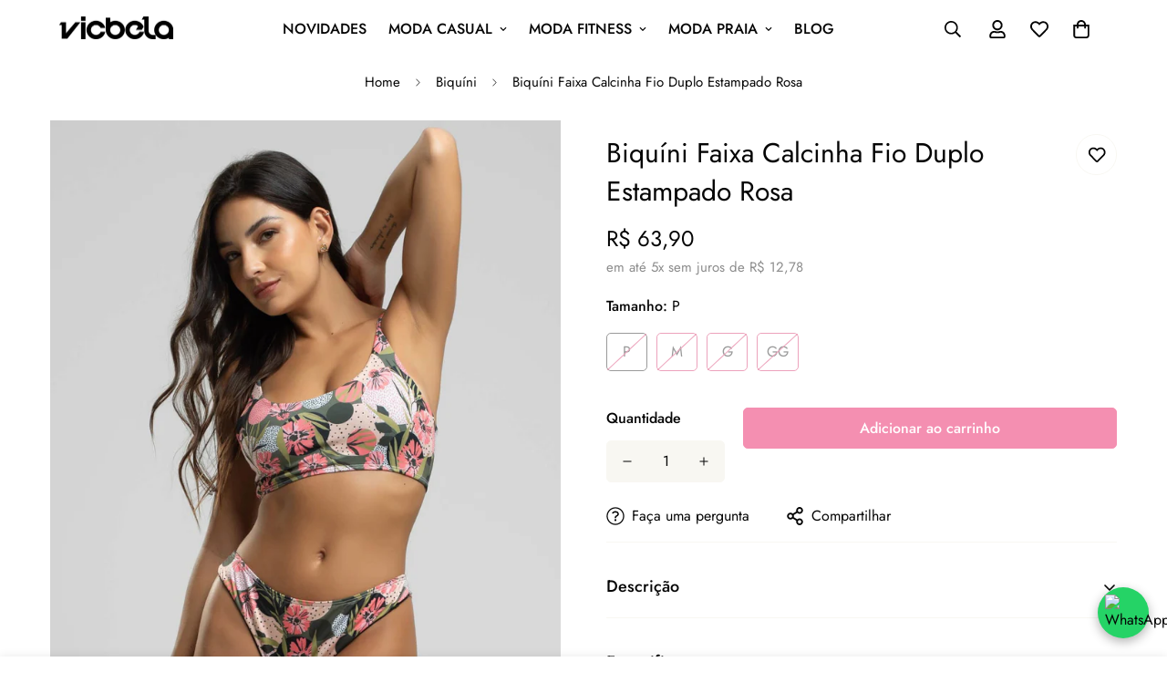

--- FILE ---
content_type: text/html; charset=utf-8
request_url: https://vicbela.com.br/products/biquini-faixa-calcinha-fio-duplo-estampado-rosa
body_size: 62387
content:

<!doctype html>
<html
  class="no-js"
  lang="pt-BR"
  data-template="product"
  
>
  <head>
<!-- Start of Booster Apps Seo-0.1-->
<title>Biquíni Faixa Calcinha Fio Duplo Estampado Rosa | Vicbela</title><meta name="google-site-verification" content="pIOjC5PLWyxx4KweTGmdAwm8cMz6T9qZJx-irAyO83s" />
<meta name="description" content="Biquíni Faixa Calcinha Fio Duplo Estampado Rosa | TABELA DE MEDIDAS (CM):CORPO: P (34/36), M (38/40), G (42), GG (44/46)BUSTO: P (79-86), M (87-90), G (95-102), GG (103-110)CINTURA: P (63-70), M (71-74), G (79-86), GG (87-94)QUADRIL: P (85-92..." /><script type="application/ld+json">
  {
    "@context": "https://schema.org",
    "@type": "WebSite",
    "name": "Vicbela",
    "url": "https://vicbela.com.br",
    "potentialAction": {
      "@type": "SearchAction",
      "query-input": "required name=query",
      "target": "https://vicbela.com.br/search?q={query}"
    }
  }
</script><script type="application/ld+json">
  {
    "@context": "https://schema.org",
    "@type": "Product",
    "name": "Biquíni Faixa Calcinha Fio Duplo Estampado Rosa",
    "brand": {"@type": "Brand","name": "Vicbela"},
    "sku": "138-145-RS-P",
    "mpn": "7906260240046",
    "description": "\nTABELA DE MEDIDAS (CM):\nCORPO: P (34\/36), M (38\/40), G (42), GG (44\/46)\nBUSTO: P (79-86), M (87-90), G (95-102), GG (103-110)\nCINTURA: P (63-70), M (71-74), G (79-86), GG (87-94)\nQUADRIL: P (85-92), M (93-96), G (101-108), GG (109-116)\nMEDIDAS DA MODELO:\nModelo veste tamanho P\nAltura: 1,64\nBusto: 82 cm\nCintura: 60 cm\nQuadril: 92 cm\nO conjunto de biquini top faixa e calcinha fio duplo, é perfeito para as estações mais quentes do ano. O sutiã estilo top faixa com alça fina, com bojo removível, oferece mais conforto, um ajuste elegante e funcional, enquanto a calcinha fio dental duplo traz um elemento ousado e sedutor ao produto, permitindo que você exiba sua confiança e estilo pessoal. As estampas inovadoras, únicas e tendências para o verão acrescentam um toque moderno e versátil ao conjunto, tornando-o perfeito para a temporada de calor. Este biquíni é uma combinação equilibrada de estilo, proteção solar, ousadia e funcionalidade. É a escolha perfeita para quem deseja um traje de banho que mistura ousadia e proteção. Este produto é confeccionado com um tecido inovador que incorpora a tecnologia de Proteção UV 50+, proporcionando proteção eficaz contra as radiações prejudiciais do sol. Além disso, o tecido apresenta a tecnologia Freeze, que contribui para a rápida evaporação da água, proporcionando secagem rápida do tecido.\nProteção UV 50+: confere a proteção de 98% contra as radiações nocivas do sol, bloqueando até FPU 50+, protegendo sua pele contra danos causados pelo sol.\nTecnologia Freeze: Contribui para a rápida evaporação do suor, deixando o corpo sempre seco, diminuindo o atrito e facilitando muito mais a mobilidade\nComposição do Tecido: 87% Poliéster, 13% Elastano\nINSTRUÇÕES DE LAVAGEM:\n• Cores neon possuem baixa solidez. Por isso o produto poderá soltar tinta cado não seja usado SABÃO NEUTRO (de coco) e em água abundante;\n• Lavar separadamente;\n• Não deixar de molho em nenhuma hipótese, principalmente em pouca água;\n• Lavar com muita água;\n• Caso o produto possua tela\/tule, vista-o com delicadeza.",
    "url": "https://vicbela.com.br/products/biquini-faixa-calcinha-fio-duplo-estampado-rosa","image": "https://vicbela.com.br/cdn/shop/files/Biquini_Faixa_Calcinha_Fio_Duplo_Estampado_Rosa_-_Vicbela-2375748_1200x.jpg?v=1739390929","itemCondition": "https://schema.org/NewCondition",
    "offers": [{
          "@type": "Offer","price": "63.90","priceCurrency": "BRL",
          "itemCondition": "https://schema.org/NewCondition",
          "url": "https://vicbela.com.br/products/biquini-faixa-calcinha-fio-duplo-estampado-rosa?variant=47162867613986",
          "sku": "138-145-RS-P",
          "mpn": "7906260240046",
          "availability" : "https://schema.org/OutOfStock",
          "priceValidUntil": "2026-03-05","gtin13": "7906260240046"},{
          "@type": "Offer","price": "63.90","priceCurrency": "BRL",
          "itemCondition": "https://schema.org/NewCondition",
          "url": "https://vicbela.com.br/products/biquini-faixa-calcinha-fio-duplo-estampado-rosa?variant=47162867646754",
          "sku": "138-145-RS-M",
          "mpn": "7906260240114",
          "availability" : "https://schema.org/OutOfStock",
          "priceValidUntil": "2026-03-05","gtin13": "7906260240114"},{
          "@type": "Offer","price": "63.90","priceCurrency": "BRL",
          "itemCondition": "https://schema.org/NewCondition",
          "url": "https://vicbela.com.br/products/biquini-faixa-calcinha-fio-duplo-estampado-rosa?variant=47162867679522",
          "sku": "138-145-RS-G",
          "mpn": "7906260240183",
          "availability" : "https://schema.org/OutOfStock",
          "priceValidUntil": "2026-03-05","gtin13": "7906260240183"},{
          "@type": "Offer","price": "63.90","priceCurrency": "BRL",
          "itemCondition": "https://schema.org/NewCondition",
          "url": "https://vicbela.com.br/products/biquini-faixa-calcinha-fio-duplo-estampado-rosa?variant=47162867712290",
          "sku": "138-145-RS-GG",
          "mpn": "7906260240251",
          "availability" : "https://schema.org/OutOfStock",
          "priceValidUntil": "2026-03-05","gtin13": "7906260240251"}]}
</script>
<!-- end of Booster Apps SEO -->



    <meta charset="utf-8">
    <meta http-equiv="X-UA-Compatible" content="IE=edge">
    <meta name="viewport" content="width=device-width, initial-scale=1, maximum-scale=1.0, user-scalable=0">
    <meta name="theme-color" content="">
    <link rel="canonical" href="https://vicbela.com.br/products/biquini-faixa-calcinha-fio-duplo-estampado-rosa">
    <link rel="preconnect" href="https://fonts.shopifycdn.com" crossorigin>
    <link rel="preconnect" href="https://cdn.shopify.com" crossorigin><link rel="shortcut icon" type="image/png" href="//vicbela.com.br/cdn/shop/files/new-logo-fv_1251321a-f9ca-46c0-ae91-243bedfe25bb.jpg?crop=center&height=32&v=1749661327&width=32">
<meta property="og:site_name" content="Vicbela">
<meta property="og:url" content="https://vicbela.com.br/products/biquini-faixa-calcinha-fio-duplo-estampado-rosa">
<meta property="og:title" content="Biquíni Faixa Calcinha Fio Duplo Estampado Rosa">
<meta property="og:type" content="product">
<meta property="og:description" content="Renove seu look de praia com o Biquíni Fio Duplo Estampado Verde. A cor da estação, cheia de frescor, combina com o design que valoriza o bumbum e o top faixa para um bronzeado perfeito. Garanta já o seu!"><meta property="og:image" content="http://vicbela.com.br/cdn/shop/files/Biquini_Faixa_Calcinha_Fio_Duplo_Estampado_Rosa_-_Vicbela-2375748.jpg?v=1739390929">
<meta property="og:image:secure_url" content="https://vicbela.com.br/cdn/shop/files/Biquini_Faixa_Calcinha_Fio_Duplo_Estampado_Rosa_-_Vicbela-2375748.jpg?v=1739390929">
<meta property="og:image:width" content="1200">
<meta property="og:image:height" content="1600"><meta property="og:price:amount" content="63,90">
<meta property="og:price:currency" content="BRL"><meta name="twitter:card" content="summary_large_image">
<meta name="twitter:title" content="Biquíni Faixa Calcinha Fio Duplo Estampado Rosa">
<meta name="twitter:description" content="Renove seu look de praia com o Biquíni Fio Duplo Estampado Verde. A cor da estação, cheia de frescor, combina com o design que valoriza o bumbum e o top faixa para um bronzeado perfeito. Garanta já o seu!">

<style>
  @font-face {  font-family: M-Heading-Font;  font-weight:400;  src: url(https://cdn.shopify.com/s/files/1/0561/2742/2636/files/Jost-Regular.ttf?v=1618297125);  font-display: swap;}@font-face {  font-family: M-Heading-Font;  font-weight:500;  src: url(https://cdn.shopify.com/s/files/1/0561/2742/2636/files/Jost-Medium.ttf?v=1618297125);  font-display: swap;}@font-face {  font-family: M-Heading-Font;  font-weight:600;  src: url(https://cdn.shopify.com/s/files/1/0561/2742/2636/files/Jost-SemiBold.ttf?v=1618297125);  font-display: swap;}:root {  --font-stack-header: 'M-Heading-Font';  --font-weight-header: 400;}@font-face {  font-family: M-Body-Font;  font-weight:400;  src: url(https://cdn.shopify.com/s/files/1/0561/2742/2636/files/Jost-Regular.ttf?v=1618297125);  font-display: swap;}@font-face {  font-family: M-Body-Font;  font-weight:500;  src: url(https://cdn.shopify.com/s/files/1/0561/2742/2636/files/Jost-Medium.ttf?v=1618297125);  font-display: swap;}@font-face {  font-family: M-Body-Font;  font-weight:600;  src: url(https://cdn.shopify.com/s/files/1/0561/2742/2636/files/Jost-SemiBold.ttf?v=1618297125);  font-display: swap;}:root {  --font-stack-body: 'M-Body-Font';  --font-weight-body: 400;;}
</style>
<style>
  html {
    font-size: calc(var(--font-base-size, 16) * 1px);
    -webkit-font-smoothing: antialiased;
    height: 100%;
    scroll-behavior: smooth;
  }
  body {
    margin: 0;
    font-family: var(--font-stack-body);
    font-weight: var(--font-weight-body);
    font-style: var(--font-style-body);
    color: rgb(var(--color-foreground));
    font-size: calc(var(--font-base-size, 16) * 1px);
    line-height: calc(var(--base-line-height) * 1px);
    background-color: rgb(var(--color-background));
    position: relative;
    min-height: 100%;
  }

  body,
  html {
    overflow-x: clip;
  }

  html.prevent-scroll,
  html.prevent-scroll body {
    height: auto;
    overflow: hidden !important;
  }

  html.prevent-scroll {
    padding-right: var(--m-scrollbar-width);
  }

  h1,
  h2,
  h3,
  h4,
  h5,
  h6 {
    font-family: var(--font-stack-header);
    font-weight: var(--font-weight-header);
    font-style: var(--font-style-header);
    color: rgb(var(--color-heading));
    line-height: normal;
    letter-spacing: var(--heading-letter-spacing);
  }
  h1,
  .h1 {
    font-size: calc(((var(--font-h1-mobile)) / (var(--font-base-size))) * 1rem);
    line-height: 1.278;
  }

  h2,
  .h2 {
    font-size: calc(((var(--font-h2-mobile)) / (var(--font-base-size))) * 1rem);
    line-height: 1.267;
  }

  h3,
  .h3 {
    font-size: calc(((var(--font-h3-mobile)) / (var(--font-base-size))) * 1rem);
    line-height: 1.36;
  }

  h4,
  .h4 {
    font-size: calc(((var(--font-h4-mobile)) / (var(--font-base-size))) * 1rem);
    line-height: 1.4;
  }

  h5,
  .h5 {
    font-size: calc(((var(--font-h5-mobile)) / (var(--font-base-size))) * 1rem);
    line-height: 1.5;
  }

  h6,
  .h6 {
    font-size: calc(((var(--font-h6-mobile)) / (var(--font-base-size))) * 1rem);
    line-height: 1.5;
  }

  @media only screen and (min-width: 768px) {
    .h1,
    h1 {
      font-size: calc(((var(--font-h1-tablet)) / (var(--font-base-size))) * 1rem);
      line-height: 1.238;
    }
    .h2,
    h2 {
      font-size: calc(((var(--font-h2-tablet)) / (var(--font-base-size))) * 1rem);
      line-height: 1.235;
    }
    h3,
    .h3 {
      font-size: calc(((var(--font-h3-tablet)) / (var(--font-base-size))) * 1rem);
      line-height: 1.36;
    }
    h4,
    .h4 {
      font-size: calc(((var(--font-h4-tablet)) / (var(--font-base-size))) * 1rem);
      line-height: 1.4;
    }
  }

  @media only screen and (min-width: 1280px) {
    .h1,
    h1 {
      font-size: calc(((var(--font-h1-desktop)) / (var(--font-base-size))) * 1rem);
      line-height: 1.167;
    }
    .h2,
    h2 {
      font-size: calc(((var(--font-h2-desktop)) / (var(--font-base-size))) * 1rem);
      line-height: 1.238;
    }
    h3,
    .h3 {
      font-size: calc(((var(--font-h3-desktop)) / (var(--font-base-size))) * 1rem);
      line-height: 1.278;
    }
    h4,
    .h4 {
      font-size: calc(((var(--font-h4-desktop)) / (var(--font-base-size))) * 1rem);
      line-height: 1.333;
    }
    h5,
    .h5 {
      font-size: calc(((var(--font-h5-desktop)) / (var(--font-base-size))) * 1rem);
    }
    h6,
    .h6 {
      font-size: calc(((var(--font-h6-desktop)) / (var(--font-base-size))) * 1rem);
    }
  }
  [style*='--aspect-ratio'] {
    position: relative;
    overflow: hidden;
  }
  [style*='--aspect-ratio']:before {
    display: block;
    width: 100%;
    content: '';
    height: 0px;
  }
  [style*='--aspect-ratio'] > *:first-child {
    top: 0;
    left: 0;
    right: 0;
    position: absolute !important;
    object-fit: cover;
    width: 100%;
    height: 100%;
  }
  [style*='--aspect-ratio']:before {
    padding-top: calc(100% / (0.0001 + var(--aspect-ratio, 16/9)));
  }
  @media (max-width: 767px) {
    [style*='--aspect-ratio']:before {
      padding-top: calc(100% / (0.0001 + var(--aspect-ratio-mobile, var(--aspect-ratio, 16/9))));
    }
  }
  .swiper-wrapper {
    display: flex;
  }
  .swiper-container:not(.swiper-container-initialized) .swiper-slide {
    width: calc(100% / var(--items, 1));
    flex: 0 0 auto;
  }
  @media (max-width: 1023px) {
    .swiper-container:not(.swiper-container-initialized) .swiper-slide {
      min-width: 40vw;
      flex: 0 0 auto;
    }
  }
  @media (max-width: 767px) {
    .swiper-container:not(.swiper-container-initialized) .swiper-slide {
      min-width: 66vw;
      flex: 0 0 auto;
    }
  }
</style>
<link href="//vicbela.com.br/cdn/shop/t/5/assets/main.css?v=120012172897887696641736870257" rel="stylesheet" type="text/css" media="all" />
<style data-shopify>
:root,.m-color-default {
      --color-background: 255,255,255;
      --color-background-secondary: 255,255,255;
  		
  	  --gradient-background: #ffffff;
  		
  		--color-foreground: 5,5,5;
  		--color-foreground-secondary: 102,102,102;
      --color-heading: 5,5,5;
  		--color-button: 5,5,5;
  		--color-button-text: 255,255,255;
  		--color-outline-button: 5,5,5;
      --color-button-hover: 255, 86, 188;
      --color-button-text-hover: 255, 255, 255;
  		--color-border: 187,187,187;
  		--color-price-sale: 232,78,78;
  		--color-price-regular: 5,5,5;
  		--color-form-field: 255,255,255;
  		--color-form-field-text: 5,5,5;
  		--color-tooltip: 5,5,5;
  		--color-tooltip-text: 255,255,255;
  	}
  
.m-color-dark {
      --color-background: 12,12,12;
      --color-background-secondary: 255,255,255;
  		
  	  --gradient-background: #0c0c0c;
  		
  		--color-foreground: 255,255,255;
  		--color-foreground-secondary: 255,255,255;
      --color-heading: 255,255,255;
  		--color-button: 255,255,255;
  		--color-button-text: 12,12,12;
  		--color-outline-button: 255,255,255;
      --color-button-hover: 208, 24, 87;
      --color-button-text-hover: 12, 12, 12;
  		--color-border: 255,255,255;
  		--color-price-sale: 232,78,78;
  		--color-price-regular: 5,5,5;
  		--color-form-field: 0,0,0;
  		--color-form-field-text: 255,255,255;
  		--color-tooltip: 255,255,255;
  		--color-tooltip-text: 12,12,12;
  	}
  
.m-color-footer {
      --color-background: 255,86,188;
      --color-background-secondary: 255,86,188;
  		
  	  --gradient-background: #ff56bc;
  		
  		--color-foreground: 255,255,255;
  		--color-foreground-secondary: 102,102,102;
      --color-heading: 0,0,0;
  		--color-button: 0,0,0;
  		--color-button-text: 248,247,242;
  		--color-outline-button: 5,5,5;
      --color-button-hover: 153, 153, 153;
      --color-button-text-hover: 0, 0, 0;
  		--color-border: 234,234,228;
  		--color-price-sale: 232,78,78;
  		--color-price-regular: 0,0,0;
  		--color-form-field: 248,247,242;
  		--color-form-field-text: 0,0,0;
  		--color-tooltip: 248,247,242;
  		--color-tooltip-text: 0,0,0;
  	}
  
.m-color-badge-hot {
      --color-background: 255,255,255;
      --color-background-secondary: 255,255,255;
  		
  	  --gradient-background: #ffffff;
  		
  		--color-foreground: 5,5,5;
  		--color-foreground-secondary: 5,5,5;
      --color-heading: 5,5,5;
  		--color-button: 233,30,99;
  		--color-button-text: 255,255,255;
  		--color-outline-button: 5,5,5;
      --color-button-hover: 208, 24, 87;
      --color-button-text-hover: 254, 254, 254;
  		--color-border: 248,247,242;
  		--color-price-sale: 255,107,53;
  		--color-price-regular: 5,5,5;
  		--color-form-field: 248,247,242;
  		--color-form-field-text: 5,5,5;
  		--color-tooltip: 248,247,242;
  		--color-tooltip-text: 5,5,5;
  	}
  
.m-color-badge-new {
      --color-background: 218,63,63;
      --color-background-secondary: 218,63,63;
  		
  	  --gradient-background: #da3f3f;
  		
  		--color-foreground: 255,255,255;
  		--color-foreground-secondary: 5,5,5;
      --color-heading: 5,5,5;
  		--color-button: 5,5,5;
  		--color-button-text: 248,247,242;
  		--color-outline-button: 5,5,5;
      --color-button-hover: 5, 5, 5;
      --color-button-text-hover: 248, 247, 242;
  		--color-border: 222,222,222;
  		--color-price-sale: 232,78,78;
  		--color-price-regular: 5,5,5;
  		--color-form-field: 5,5,5;
  		--color-form-field-text: 248,247,242;
  		--color-tooltip: 5,5,5;
  		--color-tooltip-text: 248,247,242;
  	}
  
.m-color-badge-sale {
      --color-background: 26,152,74;
      --color-background-secondary: 26,152,74;
  		
  	  --gradient-background: #1a984a;
  		
  		--color-foreground: 255,255,255;
  		--color-foreground-secondary: 5,5,5;
      --color-heading: 5,5,5;
  		--color-button: 5,5,5;
  		--color-button-text: 248,247,242;
  		--color-outline-button: 5,5,5;
      --color-button-hover: 5, 5, 5;
      --color-button-text-hover: 248, 247, 242;
  		--color-border: 222,222,222;
  		--color-price-sale: 232,78,78;
  		--color-price-regular: 248,247,242;
  		--color-form-field: 5,5,5;
  		--color-form-field-text: 248,247,242;
  		--color-tooltip: 255,255,255;
  		--color-tooltip-text: 5,5,5;
  	}
  
.m-color-scheme-7476b74b-595e-425d-aa34-620c82a47038 {
      --color-background: 238,238,238;
      --color-background-secondary: 238,238,238;
  		
  	  --gradient-background: #eeeeee;
  		
  		--color-foreground: 5,5,5;
  		--color-foreground-secondary: 102,102,102;
      --color-heading: 5,5,5;
  		--color-button: 233,30,99;
  		--color-button-text: 255,255,255;
  		--color-outline-button: 5,5,5;
      --color-button-hover: 208, 24, 87;
      --color-button-text-hover: 255, 255, 255;
  		--color-border: 238,238,238;
  		--color-price-sale: 232,78,78;
  		--color-price-regular: 5,5,5;
  		--color-form-field: 254,254,254;
  		--color-form-field-text: 5,5,5;
  		--color-tooltip: 5,5,5;
  		--color-tooltip-text: 255,255,255;
  	}
  
  .m-color-default, .m-color-dark, .m-color-footer, .m-color-badge-hot, .m-color-badge-new, .m-color-badge-sale, .m-color-scheme-7476b74b-595e-425d-aa34-620c82a47038 {
  	color: rgb(var(--color-foreground));
  	background-color: rgb(var(--color-background));
  }:root {     /* ANIMATIONS */  	--m-duration-short: .1s;     --m-duration-default: .25s;     --m-duration-long: .5s;     --m-duration-image: .65s;     --m-duration-animate: 1s;     --m-animation-duration: 600ms;     --m-animation-fade-in-up: m-fade-in-up var(--m-animation-duration) cubic-bezier(0, 0, 0.3, 1) forwards;     --m-animation-fade-in-left: m-fade-in-left var(--m-animation-duration) cubic-bezier(0, 0, 0.3, 1) forwards;     --m-animation-fade-in-right: m-fade-in-right var(--m-animation-duration) cubic-bezier(0, 0, 0.3, 1) forwards;     --m-animation-fade-in-left-rtl: m-fade-in-left-rtl var(--m-animation-duration) cubic-bezier(0, 0, 0.3, 1) forwards;     --m-animation-fade-in-right-rtl: m-fade-in-right-rtl var(--m-animation-duration) cubic-bezier(0, 0, 0.3, 1) forwards;     --m-animation-fade-in: m-fade-in calc(var(--m-animation-duration) * 2) cubic-bezier(0, 0, 0.3, 1);     --m-animation-zoom-fade: m-zoom-fade var(--m-animation-duration) ease forwards;  	/* BODY */  	--base-line-height: 28;   /* INPUTS */   --inputs-border-width: 1px;  	--inputs-radius: 5px;  	/* BUTTON */  	--btn-letter-spacing: 0px;  	--btn-border-radius: 5px;  	--btn-border-width: 1px;  	--btn-line-height: 23px;  	  	/* COUNT BUBBLE */  	--color-cart-wishlist-count: #0c0c0c;  	--bg-cart-wishlist-count: #eee;  	/* OVERLAY */  	--color-image-overlay: #000000;  	--opacity-image-overlay: 0.2;  	/* Notification */  	--color-success: 58,135,53;  	--color-warning: 210,134,26;    --color-error: 218, 63, 63;    --color-error-bg: #fbeaea;    --color-warning-bg: #faecd7;    --color-success-bg: #d1eccf;  	/* CUSTOM COLOR */  	--text-black: 0,0,0;  	--text-white: 255,255,255;  	--bg-black: 0,0,0;  	--bg-white: 255,255,255;  	--rounded-full: 9999px;  	--bg-card-placeholder: rgba(243,243,243,1);  	--arrow-select-box: url(//vicbela.com.br/cdn/shop/t/5/assets/ar-down.svg?v=92728264558441377851734005432);  	/* FONT SIZES */  	--font-base-size: 16;  	--font-btn-size: 16px;  	--font-btn-weight: 500;  	--font-h1-desktop: 60;  	--font-h1-tablet: 42;  	--font-h1-mobile: 36;  	--font-h2-desktop: 42;  	--font-h2-tablet: 33;  	--font-h2-mobile: 29;  	--font-h3-desktop: 36;  	--font-h3-tablet: 28;  	--font-h3-mobile: 25;  	--font-h4-desktop: 24;  	--font-h4-tablet: 19;  	--font-h4-mobile: 19;  	--font-h5-desktop: 18;  	--font-h5-mobile: 16;  	--font-h6-desktop: 16;  	--font-h6-mobile: 16;  	--heading-letter-spacing: 0px;   --arrow-down-url: url(//vicbela.com.br/cdn/shop/t/5/assets/arrow-down.svg?v=157552497485556416461734005432);   --arrow-down-white-url: url(//vicbela.com.br/cdn/shop/t/5/assets/arrow-down-white.svg?v=70535736727834135531734005432);   --product-title-line-clamp: 1;  	--spacing-sections-desktop: 20px;   --spacing-sections-laptop: 16px;   --spacing-sections-tablet: 12px;   --spacing-sections-mobile: 10px;  	/* LAYOUT */  	--container-width: 1200px;   --fluid-container-width: 1620px;   --fluid-container-offset: 65px;   /* CORNER RADIUS */   --blocks-radius: 0px;   --medium-blocks-radius: 0px;   --pcard-radius: 0px;  }
</style><link rel="stylesheet" href="//vicbela.com.br/cdn/shop/t/5/assets/cart.css?v=19947282422984462831737124974" media="print" onload="this.media='all'">
<noscript><link href="//vicbela.com.br/cdn/shop/t/5/assets/cart.css?v=19947282422984462831737124974" rel="stylesheet" type="text/css" media="all" /></noscript><link href="//vicbela.com.br/cdn/shop/t/5/assets/vendor.css?v=78734522753772538311734005434" rel="stylesheet" type="text/css" media="all" /><link rel="stylesheet" href="//vicbela.com.br/cdn/shop/t/5/assets/custom-style.css?v=68377333970908838601734005433" media="print" onload="this.media='all'">
<link rel="stylesheet" href="//vicbela.com.br/cdn/shop/t/5/assets/custom.css?v=74143406841725183741742995324" media="print" onload="this.media='all'">
<noscript><link href="//vicbela.com.br/cdn/shop/t/5/assets/custom-style.css?v=68377333970908838601734005433" rel="stylesheet" type="text/css" media="all" /></noscript>
<noscript><link href="//vicbela.com.br/cdn/shop/t/5/assets/custom.css?v=74143406841725183741742995324" rel="stylesheet" type="text/css" media="all" /></noscript><style data-shopify>.m-topbar a[href*="pinterest"],.m-topbar a[href*="twitter"], .m-topbar a[href*="snapchat"], .m-topbar a[href*="youtube"],.m-topbar a[href*="tiktok"]  {	display: none;}body .m-product-card__tag-name {  font-size: 12px;  font-weight: 500;  text-transform: capitalize;  padding: 4px 10px;  border-radius: 40px;}.m-icon-box--small {  border-top: 1px solid rgb(var(--color-border));}.m-icon-box--small .m-icon-box__heading {  line-height: 26px;  font-size: 18px;  margin-bottom: 6px;}body .m-footer--block .social-media-links {  gap: 12px;  margin: 0;  padding: 5px 0;}body .m-footer--block .social-media-links a {  color: #222;  width: 48px;  height: 48px;  padding: 0;  display: inline-flex;  align-items: center;  justify-content: center;  border-radius: 50%;  background-color: #E9E9E9;  transition: all .3s;}body .m-footer--block .social-media-links a:hover {  background-color: #222;  color: #fff;  box-shadow: 0 0 0 0.2rem #222;}
</style>


<script src="//vicbela.com.br/cdn/shop/t/5/assets/product-list.js?v=133975944838759569291734005434" defer="defer"></script>
<script src="//vicbela.com.br/cdn/shop/t/5/assets/vendor.js?v=78529491220497670401734005434" defer="defer"></script>
    <script src="//vicbela.com.br/cdn/shop/t/5/assets/theme-global.js?v=175054158906313379421734005434" defer="defer"></script><script>window.performance && window.performance.mark && window.performance.mark('shopify.content_for_header.start');</script><meta name="facebook-domain-verification" content="n99a1podcn3u6ozgxijpuplxm5ej26">
<meta id="shopify-digital-wallet" name="shopify-digital-wallet" content="/68700242210/digital_wallets/dialog">
<link rel="alternate" type="application/json+oembed" href="https://vicbela.com.br/products/biquini-faixa-calcinha-fio-duplo-estampado-rosa.oembed">
<script async="async" src="/checkouts/internal/preloads.js?locale=pt-BR"></script>
<script id="shopify-features" type="application/json">{"accessToken":"4b2a6c1fd8c5560993055a4705a800f5","betas":["rich-media-storefront-analytics"],"domain":"vicbela.com.br","predictiveSearch":true,"shopId":68700242210,"locale":"pt-br"}</script>
<script>var Shopify = Shopify || {};
Shopify.shop = "vicbelamodas.myshopify.com";
Shopify.locale = "pt-BR";
Shopify.currency = {"active":"BRL","rate":"1.0"};
Shopify.country = "BR";
Shopify.theme = {"name":"Minimog 5.5.0","id":174367375650,"schema_name":"Minimog - OS 2.0","schema_version":"5.5.0","theme_store_id":null,"role":"main"};
Shopify.theme.handle = "null";
Shopify.theme.style = {"id":null,"handle":null};
Shopify.cdnHost = "vicbela.com.br/cdn";
Shopify.routes = Shopify.routes || {};
Shopify.routes.root = "/";</script>
<script type="module">!function(o){(o.Shopify=o.Shopify||{}).modules=!0}(window);</script>
<script>!function(o){function n(){var o=[];function n(){o.push(Array.prototype.slice.apply(arguments))}return n.q=o,n}var t=o.Shopify=o.Shopify||{};t.loadFeatures=n(),t.autoloadFeatures=n()}(window);</script>
<script id="shop-js-analytics" type="application/json">{"pageType":"product"}</script>
<script defer="defer" async type="module" src="//vicbela.com.br/cdn/shopifycloud/shop-js/modules/v2/client.init-shop-cart-sync_aeM1kmbT.pt-BR.esm.js"></script>
<script defer="defer" async type="module" src="//vicbela.com.br/cdn/shopifycloud/shop-js/modules/v2/chunk.common_DsWM4u2e.esm.js"></script>
<script defer="defer" async type="module" src="//vicbela.com.br/cdn/shopifycloud/shop-js/modules/v2/chunk.modal_DviinXJ6.esm.js"></script>
<script type="module">
  await import("//vicbela.com.br/cdn/shopifycloud/shop-js/modules/v2/client.init-shop-cart-sync_aeM1kmbT.pt-BR.esm.js");
await import("//vicbela.com.br/cdn/shopifycloud/shop-js/modules/v2/chunk.common_DsWM4u2e.esm.js");
await import("//vicbela.com.br/cdn/shopifycloud/shop-js/modules/v2/chunk.modal_DviinXJ6.esm.js");

  window.Shopify.SignInWithShop?.initShopCartSync?.({"fedCMEnabled":true,"windoidEnabled":true});

</script>
<script>(function() {
  var isLoaded = false;
  function asyncLoad() {
    if (isLoaded) return;
    isLoaded = true;
    var urls = ["https:\/\/gifts.good-apps.co\/storage\/js\/good_free_gift-vicbelamodas.myshopify.com.js?ver=47\u0026shop=vicbelamodas.myshopify.com"];
    for (var i = 0; i < urls.length; i++) {
      var s = document.createElement('script');
      s.type = 'text/javascript';
      s.async = true;
      s.src = urls[i];
      var x = document.getElementsByTagName('script')[0];
      x.parentNode.insertBefore(s, x);
    }
  };
  if(window.attachEvent) {
    window.attachEvent('onload', asyncLoad);
  } else {
    window.addEventListener('load', asyncLoad, false);
  }
})();</script>
<script id="__st">var __st={"a":68700242210,"offset":-10800,"reqid":"3e89cf3c-83ed-436e-aa14-d18a226dd844-1770153467","pageurl":"vicbela.com.br\/products\/biquini-faixa-calcinha-fio-duplo-estampado-rosa","u":"b185713847f1","p":"product","rtyp":"product","rid":8787591266594};</script>
<script>window.ShopifyPaypalV4VisibilityTracking = true;</script>
<script id="captcha-bootstrap">!function(){'use strict';const t='contact',e='account',n='new_comment',o=[[t,t],['blogs',n],['comments',n],[t,'customer']],c=[[e,'customer_login'],[e,'guest_login'],[e,'recover_customer_password'],[e,'create_customer']],r=t=>t.map((([t,e])=>`form[action*='/${t}']:not([data-nocaptcha='true']) input[name='form_type'][value='${e}']`)).join(','),a=t=>()=>t?[...document.querySelectorAll(t)].map((t=>t.form)):[];function s(){const t=[...o],e=r(t);return a(e)}const i='password',u='form_key',d=['recaptcha-v3-token','g-recaptcha-response','h-captcha-response',i],f=()=>{try{return window.sessionStorage}catch{return}},m='__shopify_v',_=t=>t.elements[u];function p(t,e,n=!1){try{const o=window.sessionStorage,c=JSON.parse(o.getItem(e)),{data:r}=function(t){const{data:e,action:n}=t;return t[m]||n?{data:e,action:n}:{data:t,action:n}}(c);for(const[e,n]of Object.entries(r))t.elements[e]&&(t.elements[e].value=n);n&&o.removeItem(e)}catch(o){console.error('form repopulation failed',{error:o})}}const l='form_type',E='cptcha';function T(t){t.dataset[E]=!0}const w=window,h=w.document,L='Shopify',v='ce_forms',y='captcha';let A=!1;((t,e)=>{const n=(g='f06e6c50-85a8-45c8-87d0-21a2b65856fe',I='https://cdn.shopify.com/shopifycloud/storefront-forms-hcaptcha/ce_storefront_forms_captcha_hcaptcha.v1.5.2.iife.js',D={infoText:'Protegido por hCaptcha',privacyText:'Privacidade',termsText:'Termos'},(t,e,n)=>{const o=w[L][v],c=o.bindForm;if(c)return c(t,g,e,D).then(n);var r;o.q.push([[t,g,e,D],n]),r=I,A||(h.body.append(Object.assign(h.createElement('script'),{id:'captcha-provider',async:!0,src:r})),A=!0)});var g,I,D;w[L]=w[L]||{},w[L][v]=w[L][v]||{},w[L][v].q=[],w[L][y]=w[L][y]||{},w[L][y].protect=function(t,e){n(t,void 0,e),T(t)},Object.freeze(w[L][y]),function(t,e,n,w,h,L){const[v,y,A,g]=function(t,e,n){const i=e?o:[],u=t?c:[],d=[...i,...u],f=r(d),m=r(i),_=r(d.filter((([t,e])=>n.includes(e))));return[a(f),a(m),a(_),s()]}(w,h,L),I=t=>{const e=t.target;return e instanceof HTMLFormElement?e:e&&e.form},D=t=>v().includes(t);t.addEventListener('submit',(t=>{const e=I(t);if(!e)return;const n=D(e)&&!e.dataset.hcaptchaBound&&!e.dataset.recaptchaBound,o=_(e),c=g().includes(e)&&(!o||!o.value);(n||c)&&t.preventDefault(),c&&!n&&(function(t){try{if(!f())return;!function(t){const e=f();if(!e)return;const n=_(t);if(!n)return;const o=n.value;o&&e.removeItem(o)}(t);const e=Array.from(Array(32),(()=>Math.random().toString(36)[2])).join('');!function(t,e){_(t)||t.append(Object.assign(document.createElement('input'),{type:'hidden',name:u})),t.elements[u].value=e}(t,e),function(t,e){const n=f();if(!n)return;const o=[...t.querySelectorAll(`input[type='${i}']`)].map((({name:t})=>t)),c=[...d,...o],r={};for(const[a,s]of new FormData(t).entries())c.includes(a)||(r[a]=s);n.setItem(e,JSON.stringify({[m]:1,action:t.action,data:r}))}(t,e)}catch(e){console.error('failed to persist form',e)}}(e),e.submit())}));const S=(t,e)=>{t&&!t.dataset[E]&&(n(t,e.some((e=>e===t))),T(t))};for(const o of['focusin','change'])t.addEventListener(o,(t=>{const e=I(t);D(e)&&S(e,y())}));const B=e.get('form_key'),M=e.get(l),P=B&&M;t.addEventListener('DOMContentLoaded',(()=>{const t=y();if(P)for(const e of t)e.elements[l].value===M&&p(e,B);[...new Set([...A(),...v().filter((t=>'true'===t.dataset.shopifyCaptcha))])].forEach((e=>S(e,t)))}))}(h,new URLSearchParams(w.location.search),n,t,e,['guest_login'])})(!0,!0)}();</script>
<script integrity="sha256-4kQ18oKyAcykRKYeNunJcIwy7WH5gtpwJnB7kiuLZ1E=" data-source-attribution="shopify.loadfeatures" defer="defer" src="//vicbela.com.br/cdn/shopifycloud/storefront/assets/storefront/load_feature-a0a9edcb.js" crossorigin="anonymous"></script>
<script data-source-attribution="shopify.dynamic_checkout.dynamic.init">var Shopify=Shopify||{};Shopify.PaymentButton=Shopify.PaymentButton||{isStorefrontPortableWallets:!0,init:function(){window.Shopify.PaymentButton.init=function(){};var t=document.createElement("script");t.src="https://vicbela.com.br/cdn/shopifycloud/portable-wallets/latest/portable-wallets.pt-br.js",t.type="module",document.head.appendChild(t)}};
</script>
<script data-source-attribution="shopify.dynamic_checkout.buyer_consent">
  function portableWalletsHideBuyerConsent(e){var t=document.getElementById("shopify-buyer-consent"),n=document.getElementById("shopify-subscription-policy-button");t&&n&&(t.classList.add("hidden"),t.setAttribute("aria-hidden","true"),n.removeEventListener("click",e))}function portableWalletsShowBuyerConsent(e){var t=document.getElementById("shopify-buyer-consent"),n=document.getElementById("shopify-subscription-policy-button");t&&n&&(t.classList.remove("hidden"),t.removeAttribute("aria-hidden"),n.addEventListener("click",e))}window.Shopify?.PaymentButton&&(window.Shopify.PaymentButton.hideBuyerConsent=portableWalletsHideBuyerConsent,window.Shopify.PaymentButton.showBuyerConsent=portableWalletsShowBuyerConsent);
</script>
<script data-source-attribution="shopify.dynamic_checkout.cart.bootstrap">document.addEventListener("DOMContentLoaded",(function(){function t(){return document.querySelector("shopify-accelerated-checkout-cart, shopify-accelerated-checkout")}if(t())Shopify.PaymentButton.init();else{new MutationObserver((function(e,n){t()&&(Shopify.PaymentButton.init(),n.disconnect())})).observe(document.body,{childList:!0,subtree:!0})}}));
</script>

<script>window.performance && window.performance.mark && window.performance.mark('shopify.content_for_header.end');</script>

    <script>
      document.documentElement.className = document.documentElement.className.replace('no-js', 'js');
      if (Shopify.designMode) {
        document.documentElement.classList.add('shopify-design-mode');
      }
    </script>
    <script>window.MinimogTheme = {};window.MinimogLibs = {};window.MinimogStrings = {  addToCart: "Adicionar ao carrinho",  soldOut: "Esgotado",  unavailable: "Indisponível",  inStock: "Em estoque",  lowStock: 'Baixo estoque',  inventoryQuantityHtml: '{{ quantity }} itens',  inventoryLowQuantityHtml: 'Resta(m) <span class="m-product-inventory__quantity">{{ quantity }} unidade(s)',  checkout: "Finalizar compra",  viewCart: "Ver carrinho",  cartRemove: "Remover",  zipcodeValidate: "O CEP não pode ficar em branco",  noShippingRate: "Não há taxas de envio para o seu endereço.",  shippingRatesResult: "Encontramos {{count}} taxa(s) de frete para seu endereço",  recommendTitle: "Recomendação para você",  shipping: "Envio",  add: "Adicionar",  itemAdded: "Produto adicionado ao carrinho com sucesso",  requiredField: "Preencha todos os campos obrigatórios (*) antes de adicionar ao carrinho!",  hours: "horas",  mins: "minutos",  outOfStock: "Fora de estoque",  sold: "Esgotado",  available: "Disponível",  preorder: "Pedido antecipado",  sold_out_items_message: "O produto já está esgotado.",  unitPrice: "Preço unitário",  unitPriceSeparator: "por",  cartError: "Ocorreu um erro ao atualizar seu carrinho. Por favor, tente novamente.",  quantityError: "Não há itens suficientes disponíveis. Restam apenas {{ quantity }}.' }}",  selectVariant: "Selecione uma variante antes de adicionar o produto ao carrinho.",  valideDateTimeDelivery: "Escolha o horário atual ou futuro."};window.MinimogThemeStyles = {  product: "https://vicbela.com.br/cdn/shop/t/5/assets/product.css?v=122933561846328174241736877972",  productInventory: "https://vicbela.com.br/cdn/shop/t/5/assets/component-product-inventory.css?v=111082497872923960041734005433"};window.MinimogThemeScripts = {  productModel: "https://vicbela.com.br/cdn/shop/t/5/assets/product-model.js?v=74883181231862109891734005434",  productMedia: "https://vicbela.com.br/cdn/shop/t/5/assets/product-media.js?v=93062131741458010781734005434",  variantsPicker: "https://vicbela.com.br/cdn/shop/t/5/assets/variant-picker.js?v=120780973012966219311747414964",  instagram: "https://vicbela.com.br/cdn/shop/t/5/assets/instagram.js?v=132192723937505643871734005433",  productInventory: "https://vicbela.com.br/cdn/shop/t/5/assets/product-inventory.js?v=56130558051591069411734005434"};window.MinimogSettings = {  design_mode: false,  requestPath: "\/products\/biquini-faixa-calcinha-fio-duplo-estampado-rosa",  template: "product.pagina-produtos-vicbela",  templateName: "product",productHandle: "biquini-faixa-calcinha-fio-duplo-estampado-rosa",    productId: 8787591266594,currency_code: "BRL",  money_format: "R$ {{amount_with_comma_separator}}",  base_url: window.location.origin + Shopify.routes.root,  money_with_currency_format: "R$ {{amount_with_comma_separator}} BRL","filter_color1.png":"\/\/vicbela.com.br\/cdn\/shop\/t\/5\/assets\/filter_color1.png?v=147458027895443808701734005433","filter_color1":"Gingham","filter_color2.png":"\/\/vicbela.com.br\/cdn\/shop\/t\/5\/assets\/filter_color2.png?v=177856991997372355631734005433","filter_color2":"flannel","filter_color3.png":"\/\/vicbela.com.br\/cdn\/shop\/t\/5\/assets\/filter_color3.png?v=5125","filter_color3":"floral",theme: {    id: 174367375650,    name: "Minimog 5.5.0",    role: "main",    version: "5.5.0",    online_store_version: "2.0",    preview_url: "https://vicbela.com.br?preview_theme_id=174367375650",  },  shop_domain: "https:\/\/vicbela.com.br",  shop_locale: {    published: [{"shop_locale":{"locale":"pt-BR","enabled":true,"primary":true,"published":true}}],    current: "pt-BR",    primary: "pt-BR",  },  routes: {    root: "\/",    cart: "\/cart",    product_recommendations_url: "\/recommendations\/products",    cart_add_url: '/cart/add',    cart_change_url: '/cart/change',    cart_update_url: '/cart/update',    predictive_search_url: '/search/suggest',    search_url: '/search'  },  hide_unavailable_product_options: true,  pcard_image_ratio: "3\/4",  cookie_consent_allow: "Permitir cookies",  cookie_consent_message: "Este site usa cookies para garantir que você obtenha a melhor experiência em nosso site.",  cookie_consent_placement: "bottom-left",  cookie_consent_learnmore_link: "https:\/\/www.cookiesandyou.com\/",  cookie_consent_learnmore: "Saber mais",  cookie_consent_theme: "white",  cookie_consent_decline: "Recusar",  show_cookie_consent: true,  product_colors: "Preto: #000000,\nBranco: #eeeeee,\nAtalaia: #3f5277,\nAzul Marinho: #000080,\nAço: #808080,\nSensuale: #531e30,\nRomance: #ecb2b3,\nDesejo: #8a0542,\nTeos: #8ba39f,\nSanremo: #6a858f,\nLiris: #D098C5,\nCinza: #808080,\nOdalisca: #88336f,\nPantera: #fc0fc0,\nLilás: #C8A2C8,\nOrquídea: #DA70D6,\nVerde: #008000,\nAmarelo: #FFFF00,\nAzul: #273F78,\nRosa: #FFD1DC,\nVinho: #722f37,\nRubi: #9b383b,\nVermelho: #A90B2C,\nMirante: #B6D1C9,\nFerrugem: #B7410E,\nOff White: #f5f2d0,\nred: #FF6961,\nyellow: #FDDA76,\nblack: #000000,\nblack band: #000000,\nblue: #8DB4D2,\ngreen: #C1E1C1,\npurple: #B19CD9,\nsilver: #EEEEEF,\nwhite: #FFFFFF,\nbrown: #836953,\nlight brown: #B5651D,\ndark turquoise: #23cddc,\norange: #FFB347,\ntan: #E9D1BF,\nviolet: #B490B0,\npink: #FFD1DC,\ngrey: #E0E0E0,\nsky: #96BDC6,\npale leaf: #CCD4BF,\nlight blue: #b1c5d4,\ndark grey: #aca69f,\nbeige: #EBE6DB,\nbeige band: #EED9C4,\ndark blue: #063e66,\ncream: #F1F2E2,\nlight pink: #FBCFCD,\nmint: #bedce3,\ndark gray: #3A3B3C,\nrosy brown: #c4a287,\nlight grey:#D3D3D3,\ncopper: #B87333,\nrose gold: #ECC5C0,\nnight blue: #151B54,\ncoral: #FF7F50,\nlight purple: #C6AEC7,\nivy green: #5b7763,\nsand: #f2d2a9,\npale grey: #878785,\nlead: #6c6b6c,\nheathered cashew: #bdb59f,\ncoca: #c7babd,\nheathered oat: #d3c1aa,\njean blue: #515d6d,\npelican: #e1d6c5,\ntoasted coconut: #9c7b58,\nnavy: #484d5b,\nheathered blue: #3c3c3c,\nheathered green: #534d36,\nheathered grey: #555c62,\nkalamata: #808487,\nslate grey: #484d5b,\ncharcoal: #8b8b8b,\nheathered charcoal: #8b8b8b",  use_ajax_atc: true,  discount_code_enable: true,  enable_cart_drawer: true,  pcard_show_lowest_prices: true,  date_now: "2026\/02\/03 18:17:00-0300 (-03)",  foxKitBaseUrl: "foxkit.app"};function __setSwatchesOptions() {
    try {
      MinimogSettings._colorSwatches = []
      MinimogSettings._imageSwatches = []

      MinimogSettings.product_colors
        .split(',').filter(Boolean)
        .forEach(colorSwatch => {
          const [key, value] = colorSwatch.split(':')
          MinimogSettings._colorSwatches.push({
            key: key.trim().toLowerCase(),
            value: value && value.trim() || ''
          })
        })

      Object.keys(MinimogSettings).forEach(key => {
        if (key.includes('filter_color') && !key.includes('.png')) {
          if (MinimogSettings[`${key}.png`]) {
            MinimogSettings._imageSwatches.push({
              key: MinimogSettings[key].toLowerCase(),
              value: MinimogSettings[`${key}.png`]
            })
          }
        }
      })
    } catch (e) {
      console.error('Failed to convert color/image swatch structure!', e)
    }
  }

  __setSwatchesOptions();
</script>

    
  
        <!-- SlideRule Script Start -->
        <script name="sliderule-tracking" data-ot-ignore>
(function(){
	slideruleData = {
    "version":"v0.0.1",
    "referralExclusion":"/(paypal|visa|MasterCard|clicksafe|arcot\.com|geschuetzteinkaufen|checkout\.shopify\.com|checkout\.rechargeapps\.com|portal\.afterpay\.com|payfort)/",
    "googleSignals":true,
    "anonymizeIp":true,
    "productClicks":true,
    "persistentUserId":true,
    "hideBranding":false,
    "ecommerce":{"currencyCode":"BRL",
    "impressions":[]},
    "pageType":"product",
	"destinations":{"google_analytics_4":{"measurementIds":["G-MX4Q79KC92"]}},
    "cookieUpdate":true
	}

	
		slideruleData.themeMode = "live"
	

	


	
	})();
</script>
<script async type="text/javascript" src=https://files.slideruletools.com/eluredils-g.js></script>
        <!-- SlideRule Script End -->
        <!-- BEGIN app block: shopify://apps/judge-me-reviews/blocks/judgeme_core/61ccd3b1-a9f2-4160-9fe9-4fec8413e5d8 --><!-- Start of Judge.me Core -->






<link rel="dns-prefetch" href="https://cdnwidget.judge.me">
<link rel="dns-prefetch" href="https://cdn.judge.me">
<link rel="dns-prefetch" href="https://cdn1.judge.me">
<link rel="dns-prefetch" href="https://api.judge.me">

<script data-cfasync='false' class='jdgm-settings-script'>window.jdgmSettings={"pagination":5,"disable_web_reviews":false,"badge_no_review_text":"Sem avaliações","badge_n_reviews_text":"{{ n }} avaliação/avaliações","hide_badge_preview_if_no_reviews":true,"badge_hide_text":false,"enforce_center_preview_badge":false,"widget_title":"Avaliações de Clientes","widget_open_form_text":"Escrever uma avaliação","widget_close_form_text":"Cancelar avaliação","widget_refresh_page_text":"Atualizar página","widget_summary_text":"Baseado em {{ number_of_reviews }} avaliação/avaliações","widget_no_review_text":"Seja o primeiro a escrever uma avaliação","widget_name_field_text":"Nome de exibição","widget_verified_name_field_text":"Nome Verificado (público)","widget_name_placeholder_text":"Nome de exibição","widget_required_field_error_text":"Este campo é obrigatório.","widget_email_field_text":"Endereço de email","widget_verified_email_field_text":"Email Verificado (privado, não pode ser editado)","widget_email_placeholder_text":"Seu endereço de email","widget_email_field_error_text":"Por favor, digite um endereço de email válido.","widget_rating_field_text":"Avaliação","widget_review_title_field_text":"Título da Avaliação","widget_review_title_placeholder_text":"Dê um título à sua avaliação","widget_review_body_field_text":"Conteúdo da avaliação","widget_review_body_placeholder_text":"Comece a escrever aqui...","widget_pictures_field_text":"Foto/Vídeo (opcional)","widget_submit_review_text":"Enviar Avaliação","widget_submit_verified_review_text":"Enviar Avaliação Verificada","widget_submit_success_msg_with_auto_publish":"Obrigado! Por favor, atualize a página em alguns momentos para ver sua avaliação. Você pode remover ou editar sua avaliação fazendo login em \u003ca href='https://judge.me/login' target='_blank' rel='nofollow noopener'\u003eJudge.me\u003c/a\u003e","widget_submit_success_msg_no_auto_publish":"Obrigado! Sua avaliação será publicada assim que for aprovada pelo administrador da loja. Você pode remover ou editar sua avaliação fazendo login em \u003ca href='https://judge.me/login' target='_blank' rel='nofollow noopener'\u003eJudge.me\u003c/a\u003e","widget_show_default_reviews_out_of_total_text":"Mostrando {{ n_reviews_shown }} de {{ n_reviews }} avaliações.","widget_show_all_link_text":"Mostrar tudo","widget_show_less_link_text":"Mostrar menos","widget_author_said_text":"{{ reviewer_name }} disse:","widget_days_text":"{{ n }} dias atrás","widget_weeks_text":"{{ n }} semana/semanas atrás","widget_months_text":"{{ n }} mês/meses atrás","widget_years_text":"{{ n }} ano/anos atrás","widget_yesterday_text":"Ontem","widget_today_text":"Hoje","widget_replied_text":"\u003e\u003e {{ shop_name }} respondeu:","widget_read_more_text":"Leia mais","widget_reviewer_name_as_initial":"","widget_rating_filter_color":"#fbcd0a","widget_rating_filter_see_all_text":"Ver todas as avaliações","widget_sorting_most_recent_text":"Mais Recentes","widget_sorting_highest_rating_text":"Maior Avaliação","widget_sorting_lowest_rating_text":"Menor Avaliação","widget_sorting_with_pictures_text":"Apenas Fotos","widget_sorting_most_helpful_text":"Mais Úteis","widget_open_question_form_text":"Fazer uma pergunta","widget_reviews_subtab_text":"Avaliações","widget_questions_subtab_text":"Perguntas","widget_question_label_text":"Pergunta","widget_answer_label_text":"Resposta","widget_question_placeholder_text":"Escreva sua pergunta aqui","widget_submit_question_text":"Enviar Pergunta","widget_question_submit_success_text":"Obrigado pela sua pergunta! Iremos notificá-lo quando for respondida.","verified_badge_text":"Verificado","verified_badge_bg_color":"","verified_badge_text_color":"","verified_badge_placement":"left-of-reviewer-name","widget_review_max_height":"","widget_hide_border":false,"widget_social_share":false,"widget_thumb":false,"widget_review_location_show":false,"widget_location_format":"","all_reviews_include_out_of_store_products":true,"all_reviews_out_of_store_text":"(fora da loja)","all_reviews_pagination":100,"all_reviews_product_name_prefix_text":"sobre","enable_review_pictures":true,"enable_question_anwser":false,"widget_theme":"default","review_date_format":"dd/mm/yyyy","default_sort_method":"most-recent","widget_product_reviews_subtab_text":"Avaliações de Produtos","widget_shop_reviews_subtab_text":"Avaliações da Loja","widget_other_products_reviews_text":"Avaliações para outros produtos","widget_store_reviews_subtab_text":"Avaliações da loja","widget_no_store_reviews_text":"Esta loja ainda não recebeu avaliações","widget_web_restriction_product_reviews_text":"Este produto ainda não recebeu avaliações","widget_no_items_text":"Nenhum item encontrado","widget_show_more_text":"Mostrar mais","widget_write_a_store_review_text":"Escrever uma Avaliação da Loja","widget_other_languages_heading":"Avaliações em Outros Idiomas","widget_translate_review_text":"Traduzir avaliação para {{ language }}","widget_translating_review_text":"Traduzindo...","widget_show_original_translation_text":"Mostrar original ({{ language }})","widget_translate_review_failed_text":"Não foi possível traduzir a avaliação.","widget_translate_review_retry_text":"Tentar novamente","widget_translate_review_try_again_later_text":"Tente novamente mais tarde","show_product_url_for_grouped_product":false,"widget_sorting_pictures_first_text":"Fotos Primeiro","show_pictures_on_all_rev_page_mobile":false,"show_pictures_on_all_rev_page_desktop":false,"floating_tab_hide_mobile_install_preference":false,"floating_tab_button_name":"★ Avaliações","floating_tab_title":"Deixe os clientes falarem por nós","floating_tab_button_color":"","floating_tab_button_background_color":"","floating_tab_url":"","floating_tab_url_enabled":false,"floating_tab_tab_style":"text","all_reviews_text_badge_text":"Os clientes nos avaliam com {{ shop.metafields.judgeme.all_reviews_rating | round: 1 }}/5 com base em {{ shop.metafields.judgeme.all_reviews_count }} avaliações.","all_reviews_text_badge_text_branded_style":"{{ shop.metafields.judgeme.all_reviews_rating | round: 1 }} de 5 estrelas com base em {{ shop.metafields.judgeme.all_reviews_count }} avaliações","is_all_reviews_text_badge_a_link":false,"show_stars_for_all_reviews_text_badge":false,"all_reviews_text_badge_url":"","all_reviews_text_style":"branded","all_reviews_text_color_style":"judgeme_brand_color","all_reviews_text_color":"#108474","all_reviews_text_show_jm_brand":true,"featured_carousel_show_header":true,"featured_carousel_title":"Deixe os clientes falarem por nós","testimonials_carousel_title":"Clientes falam sobre nós","videos_carousel_title":"Histórias reais de clientes","cards_carousel_title":"Clientes falam sobre nós","featured_carousel_count_text":"de {{ n }} avaliações","featured_carousel_add_link_to_all_reviews_page":false,"featured_carousel_url":"","featured_carousel_show_images":true,"featured_carousel_autoslide_interval":5,"featured_carousel_arrows_on_the_sides":false,"featured_carousel_height":250,"featured_carousel_width":80,"featured_carousel_image_size":0,"featured_carousel_image_height":250,"featured_carousel_arrow_color":"#eeeeee","verified_count_badge_style":"branded","verified_count_badge_orientation":"horizontal","verified_count_badge_color_style":"monochromatic_version","verified_count_badge_color":"#dd2e98","is_verified_count_badge_a_link":false,"verified_count_badge_url":"","verified_count_badge_show_jm_brand":true,"widget_rating_preset_default":5,"widget_first_sub_tab":"product-reviews","widget_show_histogram":true,"widget_histogram_use_custom_color":false,"widget_pagination_use_custom_color":false,"widget_star_use_custom_color":false,"widget_verified_badge_use_custom_color":false,"widget_write_review_use_custom_color":false,"picture_reminder_submit_button":"Upload Pictures","enable_review_videos":false,"mute_video_by_default":false,"widget_sorting_videos_first_text":"Vídeos Primeiro","widget_review_pending_text":"Pendente","featured_carousel_items_for_large_screen":3,"social_share_options_order":"Facebook,Twitter","remove_microdata_snippet":true,"disable_json_ld":false,"enable_json_ld_products":false,"preview_badge_show_question_text":false,"preview_badge_no_question_text":"Sem perguntas","preview_badge_n_question_text":"{{ number_of_questions }} pergunta/perguntas","qa_badge_show_icon":false,"qa_badge_position":"same-row","remove_judgeme_branding":false,"widget_add_search_bar":false,"widget_search_bar_placeholder":"Pesquisa","widget_sorting_verified_only_text":"Apenas verificados","featured_carousel_theme":"aligned","featured_carousel_show_rating":true,"featured_carousel_show_title":true,"featured_carousel_show_body":true,"featured_carousel_show_date":false,"featured_carousel_show_reviewer":true,"featured_carousel_show_product":false,"featured_carousel_header_background_color":"#108474","featured_carousel_header_text_color":"#ffffff","featured_carousel_name_product_separator":"reviewed","featured_carousel_full_star_background":"#108474","featured_carousel_empty_star_background":"#dadada","featured_carousel_vertical_theme_background":"#f9fafb","featured_carousel_verified_badge_enable":true,"featured_carousel_verified_badge_color":"#108474","featured_carousel_border_style":"round","featured_carousel_review_line_length_limit":3,"featured_carousel_more_reviews_button_text":"Ler mais avaliações","featured_carousel_view_product_button_text":"Ver produto","all_reviews_page_load_reviews_on":"scroll","all_reviews_page_load_more_text":"Carregar Mais Avaliações","disable_fb_tab_reviews":false,"enable_ajax_cdn_cache":false,"widget_advanced_speed_features":5,"widget_public_name_text":"exibido publicamente como","default_reviewer_name":"John Smith","default_reviewer_name_has_non_latin":true,"widget_reviewer_anonymous":"Anônimo","medals_widget_title":"Medalhas de Avaliação Judge.me","medals_widget_background_color":"#f9fafb","medals_widget_position":"footer_all_pages","medals_widget_border_color":"#f9fafb","medals_widget_verified_text_position":"left","medals_widget_use_monochromatic_version":false,"medals_widget_elements_color":"#108474","show_reviewer_avatar":true,"widget_invalid_yt_video_url_error_text":"Não é uma URL de vídeo do YouTube","widget_max_length_field_error_text":"Por favor, digite no máximo {0} caracteres.","widget_show_country_flag":false,"widget_show_collected_via_shop_app":true,"widget_verified_by_shop_badge_style":"light","widget_verified_by_shop_text":"Verificado pela Loja","widget_show_photo_gallery":false,"widget_load_with_code_splitting":true,"widget_ugc_install_preference":false,"widget_ugc_title":"Feito por nós, Compartilhado por você","widget_ugc_subtitle":"Marque-nos para ver sua foto em destaque em nossa página","widget_ugc_arrows_color":"#ffffff","widget_ugc_primary_button_text":"Comprar Agora","widget_ugc_primary_button_background_color":"#108474","widget_ugc_primary_button_text_color":"#ffffff","widget_ugc_primary_button_border_width":"0","widget_ugc_primary_button_border_style":"none","widget_ugc_primary_button_border_color":"#108474","widget_ugc_primary_button_border_radius":"25","widget_ugc_secondary_button_text":"Carregar Mais","widget_ugc_secondary_button_background_color":"#ffffff","widget_ugc_secondary_button_text_color":"#108474","widget_ugc_secondary_button_border_width":"2","widget_ugc_secondary_button_border_style":"solid","widget_ugc_secondary_button_border_color":"#108474","widget_ugc_secondary_button_border_radius":"25","widget_ugc_reviews_button_text":"Ver Avaliações","widget_ugc_reviews_button_background_color":"#ffffff","widget_ugc_reviews_button_text_color":"#108474","widget_ugc_reviews_button_border_width":"2","widget_ugc_reviews_button_border_style":"solid","widget_ugc_reviews_button_border_color":"#108474","widget_ugc_reviews_button_border_radius":"25","widget_ugc_reviews_button_link_to":"judgeme-reviews-page","widget_ugc_show_post_date":true,"widget_ugc_max_width":"800","widget_rating_metafield_value_type":true,"widget_primary_color":"#ff56bc","widget_enable_secondary_color":false,"widget_secondary_color":"#edf5f5","widget_summary_average_rating_text":"{{ average_rating }} de 5","widget_media_grid_title":"Fotos e vídeos de clientes","widget_media_grid_see_more_text":"Ver mais","widget_round_style":false,"widget_show_product_medals":true,"widget_verified_by_judgeme_text":"Verificado por Judge.me","widget_show_store_medals":true,"widget_verified_by_judgeme_text_in_store_medals":"Verificado por Judge.me","widget_media_field_exceed_quantity_message":"Desculpe, só podemos aceitar {{ max_media }} para uma avaliação.","widget_media_field_exceed_limit_message":"{{ file_name }} é muito grande, por favor selecione um {{ media_type }} menor que {{ size_limit }}MB.","widget_review_submitted_text":"Avaliação Enviada!","widget_question_submitted_text":"Pergunta Enviada!","widget_close_form_text_question":"Cancelar","widget_write_your_answer_here_text":"Escreva sua resposta aqui","widget_enabled_branded_link":true,"widget_show_collected_by_judgeme":true,"widget_reviewer_name_color":"","widget_write_review_text_color":"","widget_write_review_bg_color":"","widget_collected_by_judgeme_text":"coletado por Judge.me","widget_pagination_type":"standard","widget_load_more_text":"Carregar Mais","widget_load_more_color":"#108474","widget_full_review_text":"Avaliação Completa","widget_read_more_reviews_text":"Ler Mais Avaliações","widget_read_questions_text":"Ler Perguntas","widget_questions_and_answers_text":"Perguntas e Respostas","widget_verified_by_text":"Verificado por","widget_verified_text":"Verificado","widget_number_of_reviews_text":"{{ number_of_reviews }} avaliações","widget_back_button_text":"Voltar","widget_next_button_text":"Próximo","widget_custom_forms_filter_button":"Filtros","custom_forms_style":"horizontal","widget_show_review_information":false,"how_reviews_are_collected":"Como as avaliações são coletadas?","widget_show_review_keywords":false,"widget_gdpr_statement":"Como usamos seus dados: Entraremos em contato com você apenas sobre a avaliação que você deixou, e somente se necessário. Ao enviar sua avaliação, você concorda com os \u003ca href='https://judge.me/terms' target='_blank' rel='nofollow noopener'\u003etermos\u003c/a\u003e, \u003ca href='https://judge.me/privacy' target='_blank' rel='nofollow noopener'\u003eprivacidade\u003c/a\u003e e \u003ca href='https://judge.me/content-policy' target='_blank' rel='nofollow noopener'\u003epolíticas de conteúdo\u003c/a\u003e do Judge.me.","widget_multilingual_sorting_enabled":false,"widget_translate_review_content_enabled":false,"widget_translate_review_content_method":"manual","popup_widget_review_selection":"automatically_with_pictures","popup_widget_round_border_style":true,"popup_widget_show_title":true,"popup_widget_show_body":true,"popup_widget_show_reviewer":false,"popup_widget_show_product":true,"popup_widget_show_pictures":true,"popup_widget_use_review_picture":true,"popup_widget_show_on_home_page":true,"popup_widget_show_on_product_page":true,"popup_widget_show_on_collection_page":true,"popup_widget_show_on_cart_page":true,"popup_widget_position":"bottom_left","popup_widget_first_review_delay":5,"popup_widget_duration":5,"popup_widget_interval":5,"popup_widget_review_count":5,"popup_widget_hide_on_mobile":true,"review_snippet_widget_round_border_style":true,"review_snippet_widget_card_color":"#FFFFFF","review_snippet_widget_slider_arrows_background_color":"#FFFFFF","review_snippet_widget_slider_arrows_color":"#000000","review_snippet_widget_star_color":"#108474","show_product_variant":false,"all_reviews_product_variant_label_text":"Variante: ","widget_show_verified_branding":true,"widget_ai_summary_title":"Os clientes dizem","widget_ai_summary_disclaimer":"Resumo de avaliações alimentado por IA com base em avaliações recentes de clientes","widget_show_ai_summary":false,"widget_show_ai_summary_bg":false,"widget_show_review_title_input":true,"redirect_reviewers_invited_via_email":"review_widget","request_store_review_after_product_review":false,"request_review_other_products_in_order":false,"review_form_color_scheme":"default","review_form_corner_style":"square","review_form_star_color":{},"review_form_text_color":"#333333","review_form_background_color":"#ffffff","review_form_field_background_color":"#fafafa","review_form_button_color":{},"review_form_button_text_color":"#ffffff","review_form_modal_overlay_color":"#000000","review_content_screen_title_text":"Como você avaliaria este produto?","review_content_introduction_text":"Gostaríamos muito que você compartilhasse um pouco sobre sua experiência.","store_review_form_title_text":"Como você avaliaria esta loja?","store_review_form_introduction_text":"Gostaríamos muito que você compartilhasse um pouco sobre sua experiência.","show_review_guidance_text":true,"one_star_review_guidance_text":"Ruim","five_star_review_guidance_text":"Ótimo","customer_information_screen_title_text":"Sobre você","customer_information_introduction_text":"Por favor, conte-nos mais sobre você.","custom_questions_screen_title_text":"Sua experiência em mais detalhes","custom_questions_introduction_text":"Aqui estão algumas perguntas para nos ajudar a entender melhor sua experiência.","review_submitted_screen_title_text":"Obrigado pela sua avaliação!","review_submitted_screen_thank_you_text":"Estamos processando-a e ela aparecerá na loja em breve.","review_submitted_screen_email_verification_text":"Por favor, confirme seu e-mail clicando no link que acabamos de enviar. Isso nos ajuda a manter as avaliações autênticas.","review_submitted_request_store_review_text":"Gostaria de compartilhar sua experiência de compra conosco?","review_submitted_review_other_products_text":"Gostaria de avaliar estes produtos?","store_review_screen_title_text":"Gostaria de compartilhar sua experiência de compra conosco?","store_review_introduction_text":"Valorizamos seu feedback e usamos para melhorar. Por favor, compartilhe qualquer pensamento ou sugestão que tenha.","reviewer_media_screen_title_picture_text":"Compartilhar uma foto","reviewer_media_introduction_picture_text":"Carregue uma foto para apoiar sua avaliação.","reviewer_media_screen_title_video_text":"Compartilhar um vídeo","reviewer_media_introduction_video_text":"Carregue um vídeo para apoiar sua avaliação.","reviewer_media_screen_title_picture_or_video_text":"Compartilhar uma foto ou vídeo","reviewer_media_introduction_picture_or_video_text":"Carregue uma foto ou vídeo para apoiar sua avaliação.","reviewer_media_youtube_url_text":"Cole seu URL do Youtube aqui","advanced_settings_next_step_button_text":"Próximo","advanced_settings_close_review_button_text":"Fechar","modal_write_review_flow":false,"write_review_flow_required_text":"Obrigatório","write_review_flow_privacy_message_text":"Respeitamos sua privacidade.","write_review_flow_anonymous_text":"Avaliação anônima","write_review_flow_visibility_text":"Não será exibida para outros compradores.","write_review_flow_multiple_selection_help_text":"Selecione quantos quiser","write_review_flow_single_selection_help_text":"Selecione uma opção","write_review_flow_required_field_error_text":"Este campo é obrigatório","write_review_flow_invalid_email_error_text":"Por favor, insira um endereço de e-mail válido","write_review_flow_max_length_error_text":"Máx. {{ max_length }} caracteres.","write_review_flow_media_upload_text":"\u003cb\u003eClique para carregar\u003c/b\u003e ou arraste e solte","write_review_flow_gdpr_statement":"Entraremos em contato apenas sobre sua avaliação, se necessário. Ao enviar sua avaliação, você concorda com nossos \u003ca href='https://judge.me/terms' target='_blank' rel='nofollow noopener'\u003etermos e condições\u003c/a\u003e e \u003ca href='https://judge.me/privacy' target='_blank' rel='nofollow noopener'\u003epolítica de privacidade\u003c/a\u003e.","rating_only_reviews_enabled":false,"show_negative_reviews_help_screen":false,"new_review_flow_help_screen_rating_threshold":3,"negative_review_resolution_screen_title_text":"Conte-nos mais","negative_review_resolution_text":"Sua experiência é importante para nós. Se houve problemas com sua compra, estamos aqui para ajudar. Não hesite em nos contatar, adoraríamos ter a oportunidade de corrigir as coisas.","negative_review_resolution_button_text":"Entre em contato","negative_review_resolution_proceed_with_review_text":"Deixe uma avaliação","negative_review_resolution_subject":"Problema com a compra da {{ shop_name }}.{{ order_name }}","preview_badge_collection_page_install_status":false,"widget_review_custom_css":"","preview_badge_custom_css":"","preview_badge_stars_count":"5-stars","featured_carousel_custom_css":"","floating_tab_custom_css":"","all_reviews_widget_custom_css":"","medals_widget_custom_css":"","verified_badge_custom_css":"","all_reviews_text_custom_css":"","transparency_badges_collected_via_store_invite":false,"transparency_badges_from_another_provider":false,"transparency_badges_collected_from_store_visitor":false,"transparency_badges_collected_by_verified_review_provider":false,"transparency_badges_earned_reward":false,"transparency_badges_collected_via_store_invite_text":"Avaliações coletadas via convite da loja","transparency_badges_from_another_provider_text":"Avaliações coletadas de outro provedor","transparency_badges_collected_from_store_visitor_text":"Avaliações coletadas de um visitante da loja","transparency_badges_written_in_google_text":"Avaliação escrita no Google","transparency_badges_written_in_etsy_text":"Avaliação escrita no Etsy","transparency_badges_written_in_shop_app_text":"Avaliação escrita no Shop App","transparency_badges_earned_reward_text":"Avaliação ganhou uma recompensa para uma compra futura","product_review_widget_per_page":10,"widget_store_review_label_text":"Avaliação da loja","checkout_comment_extension_title_on_product_page":"Customer Comments","checkout_comment_extension_num_latest_comment_show":5,"checkout_comment_extension_format":"name_and_timestamp","checkout_comment_customer_name":"last_initial","checkout_comment_comment_notification":true,"preview_badge_collection_page_install_preference":false,"preview_badge_home_page_install_preference":false,"preview_badge_product_page_install_preference":false,"review_widget_install_preference":"","review_carousel_install_preference":false,"floating_reviews_tab_install_preference":"none","verified_reviews_count_badge_install_preference":false,"all_reviews_text_install_preference":false,"review_widget_best_location":false,"judgeme_medals_install_preference":false,"review_widget_revamp_enabled":false,"review_widget_qna_enabled":false,"review_widget_header_theme":"minimal","review_widget_widget_title_enabled":true,"review_widget_header_text_size":"medium","review_widget_header_text_weight":"regular","review_widget_average_rating_style":"compact","review_widget_bar_chart_enabled":true,"review_widget_bar_chart_type":"numbers","review_widget_bar_chart_style":"standard","review_widget_expanded_media_gallery_enabled":false,"review_widget_reviews_section_theme":"standard","review_widget_image_style":"thumbnails","review_widget_review_image_ratio":"square","review_widget_stars_size":"medium","review_widget_verified_badge":"standard_text","review_widget_review_title_text_size":"medium","review_widget_review_text_size":"medium","review_widget_review_text_length":"medium","review_widget_number_of_columns_desktop":3,"review_widget_carousel_transition_speed":5,"review_widget_custom_questions_answers_display":"always","review_widget_button_text_color":"#FFFFFF","review_widget_text_color":"#000000","review_widget_lighter_text_color":"#7B7B7B","review_widget_corner_styling":"soft","review_widget_review_word_singular":"avaliação","review_widget_review_word_plural":"avaliações","review_widget_voting_label":"Útil?","review_widget_shop_reply_label":"Resposta de {{ shop_name }}:","review_widget_filters_title":"Filtros","qna_widget_question_word_singular":"Pergunta","qna_widget_question_word_plural":"Perguntas","qna_widget_answer_reply_label":"Resposta de {{ answerer_name }}:","qna_content_screen_title_text":"Pergunte sobre este produto","qna_widget_question_required_field_error_text":"Por favor, insira sua pergunta.","qna_widget_flow_gdpr_statement":"Entraremos em contato apenas sobre sua pergunta, se necessário. Ao enviar sua pergunta, você concorda com nossos \u003ca href='https://judge.me/terms' target='_blank' rel='nofollow noopener'\u003etermos e condições\u003c/a\u003e e \u003ca href='https://judge.me/privacy' target='_blank' rel='nofollow noopener'\u003epolítica de privacidade\u003c/a\u003e.","qna_widget_question_submitted_text":"Obrigado por sua pergunta!","qna_widget_close_form_text_question":"Fechar","qna_widget_question_submit_success_text":"Vamos notificá-lo por e-mail quando respondermos sua pergunta.","all_reviews_widget_v2025_enabled":false,"all_reviews_widget_v2025_header_theme":"default","all_reviews_widget_v2025_widget_title_enabled":true,"all_reviews_widget_v2025_header_text_size":"medium","all_reviews_widget_v2025_header_text_weight":"regular","all_reviews_widget_v2025_average_rating_style":"compact","all_reviews_widget_v2025_bar_chart_enabled":true,"all_reviews_widget_v2025_bar_chart_type":"numbers","all_reviews_widget_v2025_bar_chart_style":"standard","all_reviews_widget_v2025_expanded_media_gallery_enabled":false,"all_reviews_widget_v2025_show_store_medals":true,"all_reviews_widget_v2025_show_photo_gallery":true,"all_reviews_widget_v2025_show_review_keywords":false,"all_reviews_widget_v2025_show_ai_summary":false,"all_reviews_widget_v2025_show_ai_summary_bg":false,"all_reviews_widget_v2025_add_search_bar":false,"all_reviews_widget_v2025_default_sort_method":"most-recent","all_reviews_widget_v2025_reviews_per_page":10,"all_reviews_widget_v2025_reviews_section_theme":"default","all_reviews_widget_v2025_image_style":"thumbnails","all_reviews_widget_v2025_review_image_ratio":"square","all_reviews_widget_v2025_stars_size":"medium","all_reviews_widget_v2025_verified_badge":"bold_badge","all_reviews_widget_v2025_review_title_text_size":"medium","all_reviews_widget_v2025_review_text_size":"medium","all_reviews_widget_v2025_review_text_length":"medium","all_reviews_widget_v2025_number_of_columns_desktop":3,"all_reviews_widget_v2025_carousel_transition_speed":5,"all_reviews_widget_v2025_custom_questions_answers_display":"always","all_reviews_widget_v2025_show_product_variant":false,"all_reviews_widget_v2025_show_reviewer_avatar":true,"all_reviews_widget_v2025_reviewer_name_as_initial":"","all_reviews_widget_v2025_review_location_show":false,"all_reviews_widget_v2025_location_format":"","all_reviews_widget_v2025_show_country_flag":false,"all_reviews_widget_v2025_verified_by_shop_badge_style":"light","all_reviews_widget_v2025_social_share":false,"all_reviews_widget_v2025_social_share_options_order":"Facebook,Twitter,LinkedIn,Pinterest","all_reviews_widget_v2025_pagination_type":"standard","all_reviews_widget_v2025_button_text_color":"#FFFFFF","all_reviews_widget_v2025_text_color":"#000000","all_reviews_widget_v2025_lighter_text_color":"#7B7B7B","all_reviews_widget_v2025_corner_styling":"soft","all_reviews_widget_v2025_title":"Avaliações de clientes","all_reviews_widget_v2025_ai_summary_title":"Os clientes dizem sobre esta loja","all_reviews_widget_v2025_no_review_text":"Seja o primeiro a escrever uma avaliação","platform":"shopify","branding_url":"https://app.judge.me/reviews/stores/vicbela.com.br","branding_text":"Desenvolvido por Judge.me","locale":"en","reply_name":"Vicbela","widget_version":"3.0","footer":true,"autopublish":true,"review_dates":true,"enable_custom_form":false,"shop_use_review_site":true,"shop_locale":"pt","enable_multi_locales_translations":false,"show_review_title_input":true,"review_verification_email_status":"always","can_be_branded":true,"reply_name_text":"Vicbela"};</script> <style class='jdgm-settings-style'>.jdgm-xx{left:0}:root{--jdgm-primary-color: #ff56bc;--jdgm-secondary-color: rgba(255,86,188,0.1);--jdgm-star-color: #ff56bc;--jdgm-write-review-text-color: white;--jdgm-write-review-bg-color: #ff56bc;--jdgm-paginate-color: #ff56bc;--jdgm-border-radius: 0;--jdgm-reviewer-name-color: #ff56bc}.jdgm-histogram__bar-content{background-color:#ff56bc}.jdgm-rev[data-verified-buyer=true] .jdgm-rev__icon.jdgm-rev__icon:after,.jdgm-rev__buyer-badge.jdgm-rev__buyer-badge{color:white;background-color:#ff56bc}.jdgm-review-widget--small .jdgm-gallery.jdgm-gallery .jdgm-gallery__thumbnail-link:nth-child(8) .jdgm-gallery__thumbnail-wrapper.jdgm-gallery__thumbnail-wrapper:before{content:"Ver mais"}@media only screen and (min-width: 768px){.jdgm-gallery.jdgm-gallery .jdgm-gallery__thumbnail-link:nth-child(8) .jdgm-gallery__thumbnail-wrapper.jdgm-gallery__thumbnail-wrapper:before{content:"Ver mais"}}.jdgm-prev-badge[data-average-rating='0.00']{display:none !important}.jdgm-author-all-initials{display:none !important}.jdgm-author-last-initial{display:none !important}.jdgm-rev-widg__title{visibility:hidden}.jdgm-rev-widg__summary-text{visibility:hidden}.jdgm-prev-badge__text{visibility:hidden}.jdgm-rev__prod-link-prefix:before{content:'sobre'}.jdgm-rev__variant-label:before{content:'Variante: '}.jdgm-rev__out-of-store-text:before{content:'(fora da loja)'}@media only screen and (min-width: 768px){.jdgm-rev__pics .jdgm-rev_all-rev-page-picture-separator,.jdgm-rev__pics .jdgm-rev__product-picture{display:none}}@media only screen and (max-width: 768px){.jdgm-rev__pics .jdgm-rev_all-rev-page-picture-separator,.jdgm-rev__pics .jdgm-rev__product-picture{display:none}}.jdgm-preview-badge[data-template="product"]{display:none !important}.jdgm-preview-badge[data-template="collection"]{display:none !important}.jdgm-preview-badge[data-template="index"]{display:none !important}.jdgm-review-widget[data-from-snippet="true"]{display:none !important}.jdgm-verified-count-badget[data-from-snippet="true"]{display:none !important}.jdgm-carousel-wrapper[data-from-snippet="true"]{display:none !important}.jdgm-all-reviews-text[data-from-snippet="true"]{display:none !important}.jdgm-medals-section[data-from-snippet="true"]{display:none !important}.jdgm-ugc-media-wrapper[data-from-snippet="true"]{display:none !important}.jdgm-rev__transparency-badge[data-badge-type="review_collected_via_store_invitation"]{display:none !important}.jdgm-rev__transparency-badge[data-badge-type="review_collected_from_another_provider"]{display:none !important}.jdgm-rev__transparency-badge[data-badge-type="review_collected_from_store_visitor"]{display:none !important}.jdgm-rev__transparency-badge[data-badge-type="review_written_in_etsy"]{display:none !important}.jdgm-rev__transparency-badge[data-badge-type="review_written_in_google_business"]{display:none !important}.jdgm-rev__transparency-badge[data-badge-type="review_written_in_shop_app"]{display:none !important}.jdgm-rev__transparency-badge[data-badge-type="review_earned_for_future_purchase"]{display:none !important}.jdgm-review-snippet-widget .jdgm-rev-snippet-widget__cards-container .jdgm-rev-snippet-card{border-radius:8px;background:#fff}.jdgm-review-snippet-widget .jdgm-rev-snippet-widget__cards-container .jdgm-rev-snippet-card__rev-rating .jdgm-star{color:#108474}.jdgm-review-snippet-widget .jdgm-rev-snippet-widget__prev-btn,.jdgm-review-snippet-widget .jdgm-rev-snippet-widget__next-btn{border-radius:50%;background:#fff}.jdgm-review-snippet-widget .jdgm-rev-snippet-widget__prev-btn>svg,.jdgm-review-snippet-widget .jdgm-rev-snippet-widget__next-btn>svg{fill:#000}.jdgm-full-rev-modal.rev-snippet-widget .jm-mfp-container .jm-mfp-content,.jdgm-full-rev-modal.rev-snippet-widget .jm-mfp-container .jdgm-full-rev__icon,.jdgm-full-rev-modal.rev-snippet-widget .jm-mfp-container .jdgm-full-rev__pic-img,.jdgm-full-rev-modal.rev-snippet-widget .jm-mfp-container .jdgm-full-rev__reply{border-radius:8px}.jdgm-full-rev-modal.rev-snippet-widget .jm-mfp-container .jdgm-full-rev[data-verified-buyer="true"] .jdgm-full-rev__icon::after{border-radius:8px}.jdgm-full-rev-modal.rev-snippet-widget .jm-mfp-container .jdgm-full-rev .jdgm-rev__buyer-badge{border-radius:calc( 8px / 2 )}.jdgm-full-rev-modal.rev-snippet-widget .jm-mfp-container .jdgm-full-rev .jdgm-full-rev__replier::before{content:'Vicbela'}.jdgm-full-rev-modal.rev-snippet-widget .jm-mfp-container .jdgm-full-rev .jdgm-full-rev__product-button{border-radius:calc( 8px * 6 )}
</style> <style class='jdgm-settings-style'></style>

  
  
  
  <style class='jdgm-miracle-styles'>
  @-webkit-keyframes jdgm-spin{0%{-webkit-transform:rotate(0deg);-ms-transform:rotate(0deg);transform:rotate(0deg)}100%{-webkit-transform:rotate(359deg);-ms-transform:rotate(359deg);transform:rotate(359deg)}}@keyframes jdgm-spin{0%{-webkit-transform:rotate(0deg);-ms-transform:rotate(0deg);transform:rotate(0deg)}100%{-webkit-transform:rotate(359deg);-ms-transform:rotate(359deg);transform:rotate(359deg)}}@font-face{font-family:'JudgemeStar';src:url("[data-uri]") format("woff");font-weight:normal;font-style:normal}.jdgm-star{font-family:'JudgemeStar';display:inline !important;text-decoration:none !important;padding:0 4px 0 0 !important;margin:0 !important;font-weight:bold;opacity:1;-webkit-font-smoothing:antialiased;-moz-osx-font-smoothing:grayscale}.jdgm-star:hover{opacity:1}.jdgm-star:last-of-type{padding:0 !important}.jdgm-star.jdgm--on:before{content:"\e000"}.jdgm-star.jdgm--off:before{content:"\e001"}.jdgm-star.jdgm--half:before{content:"\e002"}.jdgm-widget *{margin:0;line-height:1.4;-webkit-box-sizing:border-box;-moz-box-sizing:border-box;box-sizing:border-box;-webkit-overflow-scrolling:touch}.jdgm-hidden{display:none !important;visibility:hidden !important}.jdgm-temp-hidden{display:none}.jdgm-spinner{width:40px;height:40px;margin:auto;border-radius:50%;border-top:2px solid #eee;border-right:2px solid #eee;border-bottom:2px solid #eee;border-left:2px solid #ccc;-webkit-animation:jdgm-spin 0.8s infinite linear;animation:jdgm-spin 0.8s infinite linear}.jdgm-prev-badge{display:block !important}

</style>


  
  
   


<script data-cfasync='false' class='jdgm-script'>
!function(e){window.jdgm=window.jdgm||{},jdgm.CDN_HOST="https://cdnwidget.judge.me/",jdgm.CDN_HOST_ALT="https://cdn2.judge.me/cdn/widget_frontend/",jdgm.API_HOST="https://api.judge.me/",jdgm.CDN_BASE_URL="https://cdn.shopify.com/extensions/019c2498-d26d-7297-acf7-c086a90dc11c/judgeme-extensions-340/assets/",
jdgm.docReady=function(d){(e.attachEvent?"complete"===e.readyState:"loading"!==e.readyState)?
setTimeout(d,0):e.addEventListener("DOMContentLoaded",d)},jdgm.loadCSS=function(d,t,o,a){
!o&&jdgm.loadCSS.requestedUrls.indexOf(d)>=0||(jdgm.loadCSS.requestedUrls.push(d),
(a=e.createElement("link")).rel="stylesheet",a.class="jdgm-stylesheet",a.media="nope!",
a.href=d,a.onload=function(){this.media="all",t&&setTimeout(t)},e.body.appendChild(a))},
jdgm.loadCSS.requestedUrls=[],jdgm.loadJS=function(e,d){var t=new XMLHttpRequest;
t.onreadystatechange=function(){4===t.readyState&&(Function(t.response)(),d&&d(t.response))},
t.open("GET",e),t.onerror=function(){if(e.indexOf(jdgm.CDN_HOST)===0&&jdgm.CDN_HOST_ALT!==jdgm.CDN_HOST){var f=e.replace(jdgm.CDN_HOST,jdgm.CDN_HOST_ALT);jdgm.loadJS(f,d)}},t.send()},jdgm.docReady((function(){(window.jdgmLoadCSS||e.querySelectorAll(
".jdgm-widget, .jdgm-all-reviews-page").length>0)&&(jdgmSettings.widget_load_with_code_splitting?
parseFloat(jdgmSettings.widget_version)>=3?jdgm.loadCSS(jdgm.CDN_HOST+"widget_v3/base.css"):
jdgm.loadCSS(jdgm.CDN_HOST+"widget/base.css"):jdgm.loadCSS(jdgm.CDN_HOST+"shopify_v2.css"),
jdgm.loadJS(jdgm.CDN_HOST+"loa"+"der.js"))}))}(document);
</script>
<noscript><link rel="stylesheet" type="text/css" media="all" href="https://cdnwidget.judge.me/shopify_v2.css"></noscript>

<!-- BEGIN app snippet: theme_fix_tags --><script>
  (function() {
    var jdgmThemeFixes = null;
    if (!jdgmThemeFixes) return;
    var thisThemeFix = jdgmThemeFixes[Shopify.theme.id];
    if (!thisThemeFix) return;

    if (thisThemeFix.html) {
      document.addEventListener("DOMContentLoaded", function() {
        var htmlDiv = document.createElement('div');
        htmlDiv.classList.add('jdgm-theme-fix-html');
        htmlDiv.innerHTML = thisThemeFix.html;
        document.body.append(htmlDiv);
      });
    };

    if (thisThemeFix.css) {
      var styleTag = document.createElement('style');
      styleTag.classList.add('jdgm-theme-fix-style');
      styleTag.innerHTML = thisThemeFix.css;
      document.head.append(styleTag);
    };

    if (thisThemeFix.js) {
      var scriptTag = document.createElement('script');
      scriptTag.classList.add('jdgm-theme-fix-script');
      scriptTag.innerHTML = thisThemeFix.js;
      document.head.append(scriptTag);
    };
  })();
</script>
<!-- END app snippet -->
<!-- End of Judge.me Core -->



<!-- END app block --><!-- BEGIN app block: shopify://apps/stape-conversion-tracking/blocks/gtm/7e13c847-7971-409d-8fe0-29ec14d5f048 --><script>
  window.lsData = {};
  window.dataLayer = window.dataLayer || [];
  window.addEventListener("message", (event) => {
    if (event.data?.event) {
      window.dataLayer.push(event.data);
    }
  });
  window.dataShopStape = {
    shop: "vicbela.com.br",
    shopId: "68700242210",
  }
</script>

<!-- END app block --><script src="https://cdn.shopify.com/extensions/019c2498-d26d-7297-acf7-c086a90dc11c/judgeme-extensions-340/assets/loader.js" type="text/javascript" defer="defer"></script>
<script src="https://cdn.shopify.com/extensions/6646ada4-f051-4e84-a3fc-5a62d4e4013b/forms-2302/assets/shopify-forms-loader.js" type="text/javascript" defer="defer"></script>
<script src="https://cdn.shopify.com/extensions/019c2469-0933-7701-94fe-cb6b0c9f9238/stape-remix-33/assets/widget.js" type="text/javascript" defer="defer"></script>
<link href="https://monorail-edge.shopifysvc.com" rel="dns-prefetch">
<script>(function(){if ("sendBeacon" in navigator && "performance" in window) {try {var session_token_from_headers = performance.getEntriesByType('navigation')[0].serverTiming.find(x => x.name == '_s').description;} catch {var session_token_from_headers = undefined;}var session_cookie_matches = document.cookie.match(/_shopify_s=([^;]*)/);var session_token_from_cookie = session_cookie_matches && session_cookie_matches.length === 2 ? session_cookie_matches[1] : "";var session_token = session_token_from_headers || session_token_from_cookie || "";function handle_abandonment_event(e) {var entries = performance.getEntries().filter(function(entry) {return /monorail-edge.shopifysvc.com/.test(entry.name);});if (!window.abandonment_tracked && entries.length === 0) {window.abandonment_tracked = true;var currentMs = Date.now();var navigation_start = performance.timing.navigationStart;var payload = {shop_id: 68700242210,url: window.location.href,navigation_start,duration: currentMs - navigation_start,session_token,page_type: "product"};window.navigator.sendBeacon("https://monorail-edge.shopifysvc.com/v1/produce", JSON.stringify({schema_id: "online_store_buyer_site_abandonment/1.1",payload: payload,metadata: {event_created_at_ms: currentMs,event_sent_at_ms: currentMs}}));}}window.addEventListener('pagehide', handle_abandonment_event);}}());</script>
<script id="web-pixels-manager-setup">(function e(e,d,r,n,o){if(void 0===o&&(o={}),!Boolean(null===(a=null===(i=window.Shopify)||void 0===i?void 0:i.analytics)||void 0===a?void 0:a.replayQueue)){var i,a;window.Shopify=window.Shopify||{};var t=window.Shopify;t.analytics=t.analytics||{};var s=t.analytics;s.replayQueue=[],s.publish=function(e,d,r){return s.replayQueue.push([e,d,r]),!0};try{self.performance.mark("wpm:start")}catch(e){}var l=function(){var e={modern:/Edge?\/(1{2}[4-9]|1[2-9]\d|[2-9]\d{2}|\d{4,})\.\d+(\.\d+|)|Firefox\/(1{2}[4-9]|1[2-9]\d|[2-9]\d{2}|\d{4,})\.\d+(\.\d+|)|Chrom(ium|e)\/(9{2}|\d{3,})\.\d+(\.\d+|)|(Maci|X1{2}).+ Version\/(15\.\d+|(1[6-9]|[2-9]\d|\d{3,})\.\d+)([,.]\d+|)( \(\w+\)|)( Mobile\/\w+|) Safari\/|Chrome.+OPR\/(9{2}|\d{3,})\.\d+\.\d+|(CPU[ +]OS|iPhone[ +]OS|CPU[ +]iPhone|CPU IPhone OS|CPU iPad OS)[ +]+(15[._]\d+|(1[6-9]|[2-9]\d|\d{3,})[._]\d+)([._]\d+|)|Android:?[ /-](13[3-9]|1[4-9]\d|[2-9]\d{2}|\d{4,})(\.\d+|)(\.\d+|)|Android.+Firefox\/(13[5-9]|1[4-9]\d|[2-9]\d{2}|\d{4,})\.\d+(\.\d+|)|Android.+Chrom(ium|e)\/(13[3-9]|1[4-9]\d|[2-9]\d{2}|\d{4,})\.\d+(\.\d+|)|SamsungBrowser\/([2-9]\d|\d{3,})\.\d+/,legacy:/Edge?\/(1[6-9]|[2-9]\d|\d{3,})\.\d+(\.\d+|)|Firefox\/(5[4-9]|[6-9]\d|\d{3,})\.\d+(\.\d+|)|Chrom(ium|e)\/(5[1-9]|[6-9]\d|\d{3,})\.\d+(\.\d+|)([\d.]+$|.*Safari\/(?![\d.]+ Edge\/[\d.]+$))|(Maci|X1{2}).+ Version\/(10\.\d+|(1[1-9]|[2-9]\d|\d{3,})\.\d+)([,.]\d+|)( \(\w+\)|)( Mobile\/\w+|) Safari\/|Chrome.+OPR\/(3[89]|[4-9]\d|\d{3,})\.\d+\.\d+|(CPU[ +]OS|iPhone[ +]OS|CPU[ +]iPhone|CPU IPhone OS|CPU iPad OS)[ +]+(10[._]\d+|(1[1-9]|[2-9]\d|\d{3,})[._]\d+)([._]\d+|)|Android:?[ /-](13[3-9]|1[4-9]\d|[2-9]\d{2}|\d{4,})(\.\d+|)(\.\d+|)|Mobile Safari.+OPR\/([89]\d|\d{3,})\.\d+\.\d+|Android.+Firefox\/(13[5-9]|1[4-9]\d|[2-9]\d{2}|\d{4,})\.\d+(\.\d+|)|Android.+Chrom(ium|e)\/(13[3-9]|1[4-9]\d|[2-9]\d{2}|\d{4,})\.\d+(\.\d+|)|Android.+(UC? ?Browser|UCWEB|U3)[ /]?(15\.([5-9]|\d{2,})|(1[6-9]|[2-9]\d|\d{3,})\.\d+)\.\d+|SamsungBrowser\/(5\.\d+|([6-9]|\d{2,})\.\d+)|Android.+MQ{2}Browser\/(14(\.(9|\d{2,})|)|(1[5-9]|[2-9]\d|\d{3,})(\.\d+|))(\.\d+|)|K[Aa][Ii]OS\/(3\.\d+|([4-9]|\d{2,})\.\d+)(\.\d+|)/},d=e.modern,r=e.legacy,n=navigator.userAgent;return n.match(d)?"modern":n.match(r)?"legacy":"unknown"}(),u="modern"===l?"modern":"legacy",c=(null!=n?n:{modern:"",legacy:""})[u],f=function(e){return[e.baseUrl,"/wpm","/b",e.hashVersion,"modern"===e.buildTarget?"m":"l",".js"].join("")}({baseUrl:d,hashVersion:r,buildTarget:u}),m=function(e){var d=e.version,r=e.bundleTarget,n=e.surface,o=e.pageUrl,i=e.monorailEndpoint;return{emit:function(e){var a=e.status,t=e.errorMsg,s=(new Date).getTime(),l=JSON.stringify({metadata:{event_sent_at_ms:s},events:[{schema_id:"web_pixels_manager_load/3.1",payload:{version:d,bundle_target:r,page_url:o,status:a,surface:n,error_msg:t},metadata:{event_created_at_ms:s}}]});if(!i)return console&&console.warn&&console.warn("[Web Pixels Manager] No Monorail endpoint provided, skipping logging."),!1;try{return self.navigator.sendBeacon.bind(self.navigator)(i,l)}catch(e){}var u=new XMLHttpRequest;try{return u.open("POST",i,!0),u.setRequestHeader("Content-Type","text/plain"),u.send(l),!0}catch(e){return console&&console.warn&&console.warn("[Web Pixels Manager] Got an unhandled error while logging to Monorail."),!1}}}}({version:r,bundleTarget:l,surface:e.surface,pageUrl:self.location.href,monorailEndpoint:e.monorailEndpoint});try{o.browserTarget=l,function(e){var d=e.src,r=e.async,n=void 0===r||r,o=e.onload,i=e.onerror,a=e.sri,t=e.scriptDataAttributes,s=void 0===t?{}:t,l=document.createElement("script"),u=document.querySelector("head"),c=document.querySelector("body");if(l.async=n,l.src=d,a&&(l.integrity=a,l.crossOrigin="anonymous"),s)for(var f in s)if(Object.prototype.hasOwnProperty.call(s,f))try{l.dataset[f]=s[f]}catch(e){}if(o&&l.addEventListener("load",o),i&&l.addEventListener("error",i),u)u.appendChild(l);else{if(!c)throw new Error("Did not find a head or body element to append the script");c.appendChild(l)}}({src:f,async:!0,onload:function(){if(!function(){var e,d;return Boolean(null===(d=null===(e=window.Shopify)||void 0===e?void 0:e.analytics)||void 0===d?void 0:d.initialized)}()){var d=window.webPixelsManager.init(e)||void 0;if(d){var r=window.Shopify.analytics;r.replayQueue.forEach((function(e){var r=e[0],n=e[1],o=e[2];d.publishCustomEvent(r,n,o)})),r.replayQueue=[],r.publish=d.publishCustomEvent,r.visitor=d.visitor,r.initialized=!0}}},onerror:function(){return m.emit({status:"failed",errorMsg:"".concat(f," has failed to load")})},sri:function(e){var d=/^sha384-[A-Za-z0-9+/=]+$/;return"string"==typeof e&&d.test(e)}(c)?c:"",scriptDataAttributes:o}),m.emit({status:"loading"})}catch(e){m.emit({status:"failed",errorMsg:(null==e?void 0:e.message)||"Unknown error"})}}})({shopId: 68700242210,storefrontBaseUrl: "https://vicbela.com.br",extensionsBaseUrl: "https://extensions.shopifycdn.com/cdn/shopifycloud/web-pixels-manager",monorailEndpoint: "https://monorail-edge.shopifysvc.com/unstable/produce_batch",surface: "storefront-renderer",enabledBetaFlags: ["2dca8a86"],webPixelsConfigList: [{"id":"1962737954","configuration":"{\"config\":\"{\\\"google_tag_ids\\\":[\\\"GT-TQV46R3J\\\"],\\\"target_country\\\":\\\"BR\\\",\\\"gtag_events\\\":[{\\\"type\\\":\\\"view_item\\\",\\\"action_label\\\":\\\"MC-C1KJYMHKVF\\\"},{\\\"type\\\":\\\"purchase\\\",\\\"action_label\\\":\\\"MC-C1KJYMHKVF\\\"},{\\\"type\\\":\\\"page_view\\\",\\\"action_label\\\":\\\"MC-C1KJYMHKVF\\\"}],\\\"enable_monitoring_mode\\\":false}\"}","eventPayloadVersion":"v1","runtimeContext":"OPEN","scriptVersion":"b2a88bafab3e21179ed38636efcd8a93","type":"APP","apiClientId":1780363,"privacyPurposes":[],"dataSharingAdjustments":{"protectedCustomerApprovalScopes":["read_customer_address","read_customer_email","read_customer_name","read_customer_personal_data","read_customer_phone"]}},{"id":"1555038498","configuration":"{\"webPixelName\":\"Judge.me\"}","eventPayloadVersion":"v1","runtimeContext":"STRICT","scriptVersion":"34ad157958823915625854214640f0bf","type":"APP","apiClientId":683015,"privacyPurposes":["ANALYTICS"],"dataSharingAdjustments":{"protectedCustomerApprovalScopes":["read_customer_email","read_customer_name","read_customer_personal_data","read_customer_phone"]}},{"id":"1358168354","configuration":"{\"accountID\":\"123\"}","eventPayloadVersion":"v1","runtimeContext":"STRICT","scriptVersion":"b52890242c6e7e6396639386f99799af","type":"APP","apiClientId":11099242497,"privacyPurposes":["ANALYTICS","MARKETING","SALE_OF_DATA"],"dataSharingAdjustments":{"protectedCustomerApprovalScopes":["read_customer_personal_data"]}},{"id":"1229947170","configuration":"{\"accountID\":\"68700242210\"}","eventPayloadVersion":"v1","runtimeContext":"STRICT","scriptVersion":"c0a2ceb098b536858278d481fbeefe60","type":"APP","apiClientId":10250649601,"privacyPurposes":[],"dataSharingAdjustments":{"protectedCustomerApprovalScopes":["read_customer_address","read_customer_email","read_customer_name","read_customer_personal_data","read_customer_phone"]}},{"id":"1156743458","configuration":"{\"pixel_id\":\"598340813161515\",\"pixel_type\":\"facebook_pixel\"}","eventPayloadVersion":"v1","runtimeContext":"OPEN","scriptVersion":"ca16bc87fe92b6042fbaa3acc2fbdaa6","type":"APP","apiClientId":2329312,"privacyPurposes":["ANALYTICS","MARKETING","SALE_OF_DATA"],"dataSharingAdjustments":{"protectedCustomerApprovalScopes":["read_customer_address","read_customer_email","read_customer_name","read_customer_personal_data","read_customer_phone"]}},{"id":"202604834","configuration":"{\"tagID\":\"2612573375925\"}","eventPayloadVersion":"v1","runtimeContext":"STRICT","scriptVersion":"18031546ee651571ed29edbe71a3550b","type":"APP","apiClientId":3009811,"privacyPurposes":["ANALYTICS","MARKETING","SALE_OF_DATA"],"dataSharingAdjustments":{"protectedCustomerApprovalScopes":["read_customer_address","read_customer_email","read_customer_name","read_customer_personal_data","read_customer_phone"]}},{"id":"130023714","eventPayloadVersion":"1","runtimeContext":"LAX","scriptVersion":"1","type":"CUSTOM","privacyPurposes":[],"name":"Evento do Checkout"},{"id":"138346786","eventPayloadVersion":"1","runtimeContext":"LAX","scriptVersion":"1","type":"CUSTOM","privacyPurposes":[],"name":"Click Stape Checkout"},{"id":"shopify-app-pixel","configuration":"{}","eventPayloadVersion":"v1","runtimeContext":"STRICT","scriptVersion":"0450","apiClientId":"shopify-pixel","type":"APP","privacyPurposes":["ANALYTICS","MARKETING"]},{"id":"shopify-custom-pixel","eventPayloadVersion":"v1","runtimeContext":"LAX","scriptVersion":"0450","apiClientId":"shopify-pixel","type":"CUSTOM","privacyPurposes":["ANALYTICS","MARKETING"]}],isMerchantRequest: false,initData: {"shop":{"name":"Vicbela","paymentSettings":{"currencyCode":"BRL"},"myshopifyDomain":"vicbelamodas.myshopify.com","countryCode":"BR","storefrontUrl":"https:\/\/vicbela.com.br"},"customer":null,"cart":null,"checkout":null,"productVariants":[{"price":{"amount":63.9,"currencyCode":"BRL"},"product":{"title":"Biquíni Faixa Calcinha Fio Duplo Estampado Rosa","vendor":"Vicbela","id":"8787591266594","untranslatedTitle":"Biquíni Faixa Calcinha Fio Duplo Estampado Rosa","url":"\/products\/biquini-faixa-calcinha-fio-duplo-estampado-rosa","type":"Biquini Faixa Estampado"},"id":"47162867613986","image":{"src":"\/\/vicbela.com.br\/cdn\/shop\/files\/Biquini_Faixa_Calcinha_Fio_Duplo_Estampado_Rosa_-_Vicbela-2375748.jpg?v=1739390929"},"sku":"138-145-RS-P","title":"P","untranslatedTitle":"P"},{"price":{"amount":63.9,"currencyCode":"BRL"},"product":{"title":"Biquíni Faixa Calcinha Fio Duplo Estampado Rosa","vendor":"Vicbela","id":"8787591266594","untranslatedTitle":"Biquíni Faixa Calcinha Fio Duplo Estampado Rosa","url":"\/products\/biquini-faixa-calcinha-fio-duplo-estampado-rosa","type":"Biquini Faixa Estampado"},"id":"47162867646754","image":{"src":"\/\/vicbela.com.br\/cdn\/shop\/files\/Biquini_Faixa_Calcinha_Fio_Duplo_Estampado_Rosa_-_Vicbela-2375752.jpg?v=1739390932"},"sku":"138-145-RS-M","title":"M","untranslatedTitle":"M"},{"price":{"amount":63.9,"currencyCode":"BRL"},"product":{"title":"Biquíni Faixa Calcinha Fio Duplo Estampado Rosa","vendor":"Vicbela","id":"8787591266594","untranslatedTitle":"Biquíni Faixa Calcinha Fio Duplo Estampado Rosa","url":"\/products\/biquini-faixa-calcinha-fio-duplo-estampado-rosa","type":"Biquini Faixa Estampado"},"id":"47162867679522","image":{"src":"\/\/vicbela.com.br\/cdn\/shop\/files\/Biquini_Faixa_Calcinha_Fio_Duplo_Estampado_Rosa_-_Vicbela-2375755.jpg?v=1739390928"},"sku":"138-145-RS-G","title":"G","untranslatedTitle":"G"},{"price":{"amount":63.9,"currencyCode":"BRL"},"product":{"title":"Biquíni Faixa Calcinha Fio Duplo Estampado Rosa","vendor":"Vicbela","id":"8787591266594","untranslatedTitle":"Biquíni Faixa Calcinha Fio Duplo Estampado Rosa","url":"\/products\/biquini-faixa-calcinha-fio-duplo-estampado-rosa","type":"Biquini Faixa Estampado"},"id":"47162867712290","image":{"src":"\/\/vicbela.com.br\/cdn\/shop\/files\/Biquini_Faixa_Calcinha_Fio_Duplo_Estampado_Rosa_-_Vicbela-2375759.jpg?v=1739390926"},"sku":"138-145-RS-GG","title":"GG","untranslatedTitle":"GG"}],"purchasingCompany":null},},"https://vicbela.com.br/cdn","3918e4e0wbf3ac3cepc5707306mb02b36c6",{"modern":"","legacy":""},{"shopId":"68700242210","storefrontBaseUrl":"https:\/\/vicbela.com.br","extensionBaseUrl":"https:\/\/extensions.shopifycdn.com\/cdn\/shopifycloud\/web-pixels-manager","surface":"storefront-renderer","enabledBetaFlags":"[\"2dca8a86\"]","isMerchantRequest":"false","hashVersion":"3918e4e0wbf3ac3cepc5707306mb02b36c6","publish":"custom","events":"[[\"page_viewed\",{}],[\"product_viewed\",{\"productVariant\":{\"price\":{\"amount\":63.9,\"currencyCode\":\"BRL\"},\"product\":{\"title\":\"Biquíni Faixa Calcinha Fio Duplo Estampado Rosa\",\"vendor\":\"Vicbela\",\"id\":\"8787591266594\",\"untranslatedTitle\":\"Biquíni Faixa Calcinha Fio Duplo Estampado Rosa\",\"url\":\"\/products\/biquini-faixa-calcinha-fio-duplo-estampado-rosa\",\"type\":\"Biquini Faixa Estampado\"},\"id\":\"47162867613986\",\"image\":{\"src\":\"\/\/vicbela.com.br\/cdn\/shop\/files\/Biquini_Faixa_Calcinha_Fio_Duplo_Estampado_Rosa_-_Vicbela-2375748.jpg?v=1739390929\"},\"sku\":\"138-145-RS-P\",\"title\":\"P\",\"untranslatedTitle\":\"P\"}}]]"});</script><script>
  window.ShopifyAnalytics = window.ShopifyAnalytics || {};
  window.ShopifyAnalytics.meta = window.ShopifyAnalytics.meta || {};
  window.ShopifyAnalytics.meta.currency = 'BRL';
  var meta = {"product":{"id":8787591266594,"gid":"gid:\/\/shopify\/Product\/8787591266594","vendor":"Vicbela","type":"Biquini Faixa Estampado","handle":"biquini-faixa-calcinha-fio-duplo-estampado-rosa","variants":[{"id":47162867613986,"price":6390,"name":"Biquíni Faixa Calcinha Fio Duplo Estampado Rosa - P","public_title":"P","sku":"138-145-RS-P"},{"id":47162867646754,"price":6390,"name":"Biquíni Faixa Calcinha Fio Duplo Estampado Rosa - M","public_title":"M","sku":"138-145-RS-M"},{"id":47162867679522,"price":6390,"name":"Biquíni Faixa Calcinha Fio Duplo Estampado Rosa - G","public_title":"G","sku":"138-145-RS-G"},{"id":47162867712290,"price":6390,"name":"Biquíni Faixa Calcinha Fio Duplo Estampado Rosa - GG","public_title":"GG","sku":"138-145-RS-GG"}],"remote":false},"page":{"pageType":"product","resourceType":"product","resourceId":8787591266594,"requestId":"3e89cf3c-83ed-436e-aa14-d18a226dd844-1770153467"}};
  for (var attr in meta) {
    window.ShopifyAnalytics.meta[attr] = meta[attr];
  }
</script>
<script class="analytics">
  (function () {
    var customDocumentWrite = function(content) {
      var jquery = null;

      if (window.jQuery) {
        jquery = window.jQuery;
      } else if (window.Checkout && window.Checkout.$) {
        jquery = window.Checkout.$;
      }

      if (jquery) {
        jquery('body').append(content);
      }
    };

    var hasLoggedConversion = function(token) {
      if (token) {
        return document.cookie.indexOf('loggedConversion=' + token) !== -1;
      }
      return false;
    }

    var setCookieIfConversion = function(token) {
      if (token) {
        var twoMonthsFromNow = new Date(Date.now());
        twoMonthsFromNow.setMonth(twoMonthsFromNow.getMonth() + 2);

        document.cookie = 'loggedConversion=' + token + '; expires=' + twoMonthsFromNow;
      }
    }

    var trekkie = window.ShopifyAnalytics.lib = window.trekkie = window.trekkie || [];
    if (trekkie.integrations) {
      return;
    }
    trekkie.methods = [
      'identify',
      'page',
      'ready',
      'track',
      'trackForm',
      'trackLink'
    ];
    trekkie.factory = function(method) {
      return function() {
        var args = Array.prototype.slice.call(arguments);
        args.unshift(method);
        trekkie.push(args);
        return trekkie;
      };
    };
    for (var i = 0; i < trekkie.methods.length; i++) {
      var key = trekkie.methods[i];
      trekkie[key] = trekkie.factory(key);
    }
    trekkie.load = function(config) {
      trekkie.config = config || {};
      trekkie.config.initialDocumentCookie = document.cookie;
      var first = document.getElementsByTagName('script')[0];
      var script = document.createElement('script');
      script.type = 'text/javascript';
      script.onerror = function(e) {
        var scriptFallback = document.createElement('script');
        scriptFallback.type = 'text/javascript';
        scriptFallback.onerror = function(error) {
                var Monorail = {
      produce: function produce(monorailDomain, schemaId, payload) {
        var currentMs = new Date().getTime();
        var event = {
          schema_id: schemaId,
          payload: payload,
          metadata: {
            event_created_at_ms: currentMs,
            event_sent_at_ms: currentMs
          }
        };
        return Monorail.sendRequest("https://" + monorailDomain + "/v1/produce", JSON.stringify(event));
      },
      sendRequest: function sendRequest(endpointUrl, payload) {
        // Try the sendBeacon API
        if (window && window.navigator && typeof window.navigator.sendBeacon === 'function' && typeof window.Blob === 'function' && !Monorail.isIos12()) {
          var blobData = new window.Blob([payload], {
            type: 'text/plain'
          });

          if (window.navigator.sendBeacon(endpointUrl, blobData)) {
            return true;
          } // sendBeacon was not successful

        } // XHR beacon

        var xhr = new XMLHttpRequest();

        try {
          xhr.open('POST', endpointUrl);
          xhr.setRequestHeader('Content-Type', 'text/plain');
          xhr.send(payload);
        } catch (e) {
          console.log(e);
        }

        return false;
      },
      isIos12: function isIos12() {
        return window.navigator.userAgent.lastIndexOf('iPhone; CPU iPhone OS 12_') !== -1 || window.navigator.userAgent.lastIndexOf('iPad; CPU OS 12_') !== -1;
      }
    };
    Monorail.produce('monorail-edge.shopifysvc.com',
      'trekkie_storefront_load_errors/1.1',
      {shop_id: 68700242210,
      theme_id: 174367375650,
      app_name: "storefront",
      context_url: window.location.href,
      source_url: "//vicbela.com.br/cdn/s/trekkie.storefront.b37867e0a413f1c9ade9179965a3871208e6387b.min.js"});

        };
        scriptFallback.async = true;
        scriptFallback.src = '//vicbela.com.br/cdn/s/trekkie.storefront.b37867e0a413f1c9ade9179965a3871208e6387b.min.js';
        first.parentNode.insertBefore(scriptFallback, first);
      };
      script.async = true;
      script.src = '//vicbela.com.br/cdn/s/trekkie.storefront.b37867e0a413f1c9ade9179965a3871208e6387b.min.js';
      first.parentNode.insertBefore(script, first);
    };
    trekkie.load(
      {"Trekkie":{"appName":"storefront","development":false,"defaultAttributes":{"shopId":68700242210,"isMerchantRequest":null,"themeId":174367375650,"themeCityHash":"16956610087035473575","contentLanguage":"pt-BR","currency":"BRL","eventMetadataId":"559c8c8d-034f-4048-b021-9ef32ad2168c"},"isServerSideCookieWritingEnabled":true,"monorailRegion":"shop_domain","enabledBetaFlags":["65f19447","b5387b81"]},"Session Attribution":{},"S2S":{"facebookCapiEnabled":true,"source":"trekkie-storefront-renderer","apiClientId":580111}}
    );

    var loaded = false;
    trekkie.ready(function() {
      if (loaded) return;
      loaded = true;

      window.ShopifyAnalytics.lib = window.trekkie;

      var originalDocumentWrite = document.write;
      document.write = customDocumentWrite;
      try { window.ShopifyAnalytics.merchantGoogleAnalytics.call(this); } catch(error) {};
      document.write = originalDocumentWrite;

      window.ShopifyAnalytics.lib.page(null,{"pageType":"product","resourceType":"product","resourceId":8787591266594,"requestId":"3e89cf3c-83ed-436e-aa14-d18a226dd844-1770153467","shopifyEmitted":true});

      var match = window.location.pathname.match(/checkouts\/(.+)\/(thank_you|post_purchase)/)
      var token = match? match[1]: undefined;
      if (!hasLoggedConversion(token)) {
        setCookieIfConversion(token);
        window.ShopifyAnalytics.lib.track("Viewed Product",{"currency":"BRL","variantId":47162867613986,"productId":8787591266594,"productGid":"gid:\/\/shopify\/Product\/8787591266594","name":"Biquíni Faixa Calcinha Fio Duplo Estampado Rosa - P","price":"63.90","sku":"138-145-RS-P","brand":"Vicbela","variant":"P","category":"Biquini Faixa Estampado","nonInteraction":true,"remote":false},undefined,undefined,{"shopifyEmitted":true});
      window.ShopifyAnalytics.lib.track("monorail:\/\/trekkie_storefront_viewed_product\/1.1",{"currency":"BRL","variantId":47162867613986,"productId":8787591266594,"productGid":"gid:\/\/shopify\/Product\/8787591266594","name":"Biquíni Faixa Calcinha Fio Duplo Estampado Rosa - P","price":"63.90","sku":"138-145-RS-P","brand":"Vicbela","variant":"P","category":"Biquini Faixa Estampado","nonInteraction":true,"remote":false,"referer":"https:\/\/vicbela.com.br\/products\/biquini-faixa-calcinha-fio-duplo-estampado-rosa"});
      }
    });


        var eventsListenerScript = document.createElement('script');
        eventsListenerScript.async = true;
        eventsListenerScript.src = "//vicbela.com.br/cdn/shopifycloud/storefront/assets/shop_events_listener-3da45d37.js";
        document.getElementsByTagName('head')[0].appendChild(eventsListenerScript);

})();</script>
<script
  defer
  src="https://vicbela.com.br/cdn/shopifycloud/perf-kit/shopify-perf-kit-3.1.0.min.js"
  data-application="storefront-renderer"
  data-shop-id="68700242210"
  data-render-region="gcp-us-central1"
  data-page-type="product"
  data-theme-instance-id="174367375650"
  data-theme-name="Minimog - OS 2.0"
  data-theme-version="5.5.0"
  data-monorail-region="shop_domain"
  data-resource-timing-sampling-rate="10"
  data-shs="true"
  data-shs-beacon="true"
  data-shs-export-with-fetch="true"
  data-shs-logs-sample-rate="1"
  data-shs-beacon-endpoint="https://vicbela.com.br/api/collect"
></script>
</head>

  <body
    id="m-theme"
    class="template-product pagina-produtos-vicbela m-gradient m-color-badge-hot m:overflow-hidden"
    
      data-product-id="8787591266594"
    
  >
      <!-- Google Tag Manager (noscript) -->
  <noscript><iframe src="https://www.googletagmanager.com/ns.html?id=GTM-PSJP6ZX4"
  height="0" width="0" style="display:none;visibility:hidden"></iframe></noscript>
  <!-- End Google Tag Manager (noscript) -->
  <style>
    .m-page-transition {
        position: fixed;
        top: 0;
        left: 0;
        width: 100%;
        height: 100%;
        z-index: 999999;
        background: #fff;
        pointer-events: none;
        display: flex;
        align-items: center;
        justify-content: center;
        max-width: 100vw;
        max-height: 100vh;
				transition-property: opacity, visibility;
				transition-duration: var(--m-duration-default);
				transition-timing-function: ease;
      }
      .m-page-transition.fade-out {
        opacity: 0;
        visibility: hidden;
      }
			.m-page-transition.m-page-transition--design-mode {
				opacity: 1;
				visibility: visible;
			}
      .m-page-transition.fade-in {
        opacity: 1;
        visibility: visible;
      }
      .m-page-transition.fade-out .m-page-transition__spinner-content {
        display: none;
      }
			.m-page-transition.m-page-transition--design-mode .m-page-transition__spinner-content {
				display: block;
			}
      @keyframes pageTransitionSpinner {
        0% {
          -webkit-transform: rotate3d(0, 0, 1, 0deg);
          transform: rotate3d(0, 0, 1, 0deg);
        }
        25% {
          -webkit-transform: rotate3d(0, 0, 1, 90deg);
          transform: rotate3d(0, 0, 1, 90deg);
        }
        50% {
          -webkit-transform: rotate3d(0, 0, 1, 180deg);
          transform: rotate3d(0, 0, 1, 180deg);
        }
        75% {
          -webkit-transform: rotate3d(0, 0, 1, 270deg);
          transform: rotate3d(0, 0, 1, 270deg);
        }
        100% {
          -webkit-transform: rotate3d(0, 0, 1, 360deg);
          transform: rotate3d(0, 0, 1, 360deg);
        }
      }
			@keyframes m-blink {
				25% {
					opacity: 0.5;
				}
				50% {
					opacity: 0;
				}
				75% {
					opacity: 0.5;
				}
			}
      .m-page-transition__loading {
        position: absolute;
        animation: pageTransitionSpinner 1.5s linear infinite;
        width: var(--loading-size);
        height: var(--loading-size);
        top: 10px;
        left: 10px;
        border-radius: 50%;
        box-shadow: 0 2px 0 0 var(--loading-color);
        transform-origin: calc(var(--loading-size) / 2) calc(var(--loading-size) / 2 + 1px);
      }
      .m-page-transition__logo {
        animation: m-blink 1.5s linear infinite;
        position: absolute;
        width: var(--loading-size);
        height: var(--loading-size);
        top: 10px;
        left: 10px;
        display: flex;
        align-items: center;
        justify-content: center;
      }
      .m-page-transition__spinner {
        width: var(--loading-size);
        height: var(--loading-size);
        display: inline-block;
        overflow: hidden;
        background: transparent;
      }
      .m-page-transition__spinner-content {
        width: 100%;
        height: 100%;
        position: relative;
        transform: translateZ(0) scale(0.8);
        backface-visibility: hidden;
        transform-origin: 0 0;
      }
      .m-page-transition__spinner-content div {
        box-sizing: content-box;
      }
  </style>
  <div
    class="m-page-transition"
		data-design-mode="false"
    style="--loading-size: 80px; --loading-color: #bbbbbb;"
  >
    <div class="m-page-transition__spinner">
      <div class="m-page-transition__spinner-content">
        <div class="m-page-transition__loading"></div>
        
      </div>
    </div>
  </div>


  <style data-shopify>
    .m-button--scroll-top {
      position: fixed;
      right: 16px;
      bottom: 86px;
      z-index: 99;
      border-radius: 50%;
      padding: 0;
      display: inline-flex;
      align-items: center;
      justify-content: center;
      width: 46px;
      height: 46px;
      opacity: 0;
    }

    .m-button--scroll-top.is-show {
      opacity: 1;
    }

    .m-scroll-top-target {
      width: 0;
      height: 0;
      visibility: hidden;
      opacity: 0;
    }
    @media (max-width: 767px) {
      .m-button--scroll-top {
        width: 40px;
        height: 40px;
      }
      .m-button--scroll-top svg {
        width: 14px;
        height: 14px;
      }
    }
  </style>

<div id="scroll-to-top-target" class="m-scroll-top-target"></div>

<button
  id="scroll-to-top-button"
  class="m-button m-button--primary m-button--scroll-top"
  aria-label="Scroll to Top"
>
  <svg class="m-svg-icon m-svg-icon--medium" fill="currentColor" stroke="currentColor" xmlns="http://www.w3.org/2000/svg" viewBox="0 0 448 512"><path d="M4.465 263.536l7.07 7.071c4.686 4.686 12.284 4.686 16.971 0L207 92.113V468c0 6.627 5.373 12 12 12h10c6.627 0 12-5.373 12-12V92.113l178.494 178.493c4.686 4.686 12.284 4.686 16.971 0l7.07-7.071c4.686-4.686 4.686-12.284 0-16.97l-211.05-211.05c-4.686-4.686-12.284-4.686-16.971 0L4.465 246.566c-4.687 4.686-4.687 12.284 0 16.97z"/></svg>
</button>

<!-- BEGIN sections: header-group -->
<div id="shopify-section-sections--23908235477282__annoucement" class="shopify-section shopify-section-group-header-group"><script src="//vicbela.com.br/cdn/shop/t/5/assets/announcement-bar.js?v=172561539198475433211734005432" defer="defer"></script>




  



<style> #shopify-section-sections--23908235477282__annoucement .m-announcement-bar__container {--container-width: 600px;} #shopify-section-sections--23908235477282__annoucement .destaque {color: #ffffff;} #shopify-section-sections--23908235477282__annoucement .font-medium {font-size: 15px;} </style></div><div id="shopify-section-sections--23908235477282__header" class="shopify-section shopify-section-group-header-group m-section-header"><link href="//vicbela.com.br/cdn/shop/t/5/assets/header.css?v=26824867878892557311734005433" rel="stylesheet" type="text/css" media="all" />

<script src="//vicbela.com.br/cdn/shop/t/5/assets/mega-menu.js?v=171931932604055704821734005433" defer="defer"></script>
<script src="//vicbela.com.br/cdn/shop/t/5/assets/header.js?v=139348793745598728721734005433" defer="defer"></script>
<script src="//vicbela.com.br/cdn/shop/t/5/assets/localization-form.js?v=78680935164192769481734005433" defer="defer"></script>
<script type="application/ld+json">
  {
    "@context": "http://schema.org",
    "@type": "Organization",
    "name": "Vicbela",
    
      
      "logo": "https:\/\/vicbela.com.br\/cdn\/shop\/files\/logo-preta.png?v=1748877143\u0026width=2830",
    
    "sameAs": [
      "",
      "https:\/\/www.facebook.com\/profile.php?id=100086598637422",
      "https:\/\/br.pinterest.com\/vicbelaofc\/",
      "https:\/\/www.instagram.com\/vicbelaoficial\/",
      "",
      "",
      "",
      ""
    ],
    "url": "https:\/\/vicbela.com.br"
  }
</script>





<style data-shopify>
  :root {
    --logo-width-desktop: 125px;
    --logo-width-mobile: 85px;
    --logo-width-sticky: 125px;
    --logo-height-sticky: 25.79505300353357px;
    --header-transparent-text-color: 0, 0, 0;
  }
</style>
<m-header
  data-section-id="sections--23908235477282__header"
  data-section-type="header"
  data-page="/products/biquini-faixa-calcinha-fio-duplo-estampado-rosa"
  data-header-design="logo-left-menu-center"
  
  class="m-header m:block"
  data-transparent="false"
  data-sticky="always"
>
  

  <div class="m-header__wrapper">
    
    <header
      class="m-header__mobile container-fluid m:flex m:items-center m-gradient m-color-default"
      data-screen="m-header__mobile"
      data-transparent="false"
    >
      <span class="m-menu-button m:flex m:flex-1 m:w-3/12">
        <div class="m-hamburger-box">
          <div class="m-hamburger-box__inner"></div>
        </div>
      </span>
      
      

      <div class="m-logo m-logo--mobile m:justify-center m:w-6/12 m-logo--has-image">
        
          <a href="/" class="m-logo__image m:block" title="Vicbela">
            
              <div
                class="m-logo__image-default m:display-flex m-image"
                style="--aspect-ratio: 4.845890410958904;--aspect-ratio-mobile: 4.845890410958904"
              >
                
                <img src="//vicbela.com.br/cdn/shop/files/logo-preta.png?v=1748877143" alt="Vicbela" srcset="//vicbela.com.br/cdn/shop/files/logo-preta.png?v=1748877143&amp;width=50 50w, //vicbela.com.br/cdn/shop/files/logo-preta.png?v=1748877143&amp;width=100 100w, //vicbela.com.br/cdn/shop/files/logo-preta.png?v=1748877143&amp;width=150 150w, //vicbela.com.br/cdn/shop/files/logo-preta.png?v=1748877143&amp;width=200 200w, //vicbela.com.br/cdn/shop/files/logo-preta.png?v=1748877143&amp;width=250 250w, //vicbela.com.br/cdn/shop/files/logo-preta.png?v=1748877143&amp;width=300 300w, //vicbela.com.br/cdn/shop/files/logo-preta.png?v=1748877143&amp;width=400 400w" height="18" class="m:inline-block">
              </div>
            
            
          </a>
        
      </div>
      
      
        <div class="m-header__mobile-right m:w-3/12 m:flex m:flex-1 m:justify-end">
          
            <m-search-popup class="m:flex m:justify-center m:items-center" data-open-search-popup>
              <span class="m-header__search-icon">
                <svg
                  class="m-svg-icon--medium"
                  fill="currentColor"
                  stroke="currentColor"
                  xmlns="http://www.w3.org/2000/svg"
                  viewBox="0 0 512 512"
                >
                  <path d="M508.5 468.9L387.1 347.5c-2.3-2.3-5.3-3.5-8.5-3.5h-13.2c31.5-36.5 50.6-84 50.6-136C416 93.1 322.9 0 208 0S0 93.1 0 208s93.1 208 208 208c52 0 99.5-19.1 136-50.6v13.2c0 3.2 1.3 6.2 3.5 8.5l121.4 121.4c4.7 4.7 12.3 4.7 17 0l22.6-22.6c4.7-4.7 4.7-12.3 0-17zM208 368c-88.4 0-160-71.6-160-160S119.6 48 208 48s160 71.6 160 160-71.6 160-160 160z"/>
                </svg>
              </span>
            </m-search-popup>
          
          
            <a
  href="/cart"
  class="m-cart-icon-bubble"
  aria-label="0"
>
  <span class="m-tooltip m:block m-tooltip--bottom m-tooltip--style-2">
    <svg
      class="m-svg-icon--medium"
      fill="currentColor"
      stroke="currentColor"
      xmlns="http://www.w3.org/2000/svg"
      viewBox="0 0 448 512"
    >
      <path d="M352 128C352 57.42 294.579 0 224 0 153.42 0 96 57.42 96 128H0v304c0 44.183 35.817 80 80 80h288c44.183 0 80-35.817 80-80V128h-96zM224 48c44.112 0 80 35.888 80 80H144c0-44.112 35.888-80 80-80zm176 384c0 17.645-14.355 32-32 32H80c-17.645 0-32-14.355-32-32V176h48v40c0 13.255 10.745 24 24 24s24-10.745 24-24v-40h160v40c0 13.255 10.745 24 24 24s24-10.745 24-24v-40h48v256z"/>
    </svg>
    <span class="m-tooltip__content">Carrinho</span>
  </span>
  <span class="m-cart-count-bubble m-cart-count m:hidden">0</span>
</a>

          
        </div>
      

      
<div id="m-menu-drawer" class="m-menu-drawer">
  <div class="m-menu-drawer__backdrop"></div>
  <div class="m-menu-drawer__wrapper">
    <div class="m-menu-drawer__content">
      <ul class="m-menu-drawer__navigation m-menu-mobile">
        
          
          
          
            

<li class="m-menu-mobile__item m-menu-mobile__item--no-submenu" data-url="/collections/novidades">
  <a href="/collections/novidades" class="m-menu-mobile__link">
    Novidades
  </a>
  
  
</li>
          
        
          
          
          
            <li class="m-menu-mobile__item" data-url="/collections/roupas-femininas" data-index="1">
              <a
                href="/collections/roupas-femininas"
                class="m-menu-mobile__link"
                
              >
                <span>Moda Casual</span>
              </a>
              <span class="m-menu-mobile__toggle-button" data-toggle-submenu="1">
                <svg fill="currentColor" stroke="currentColor" xmlns="http://www.w3.org/2000/svg" viewBox="0 0 256 512">
                  <path d="M17.525 36.465l-7.071 7.07c-4.686 4.686-4.686 12.284 0 16.971L205.947 256 10.454 451.494c-4.686 4.686-4.686 12.284 0 16.971l7.071 7.07c4.686 4.686 12.284 4.686 16.97 0l211.051-211.05c4.686-4.686 4.686-12.284 0-16.971L34.495 36.465c-4.686-4.687-12.284-4.687-16.97 0z"/>
                </svg>
              </span>
              <div class="m-megamenu-mobile m-megamenu-mobile--level-1">
                <div class="m-megamenu-mobile__wrapper">
                  <button class="m-menu-mobile__back-button" data-level="1">
                    <svg xmlns="http://www.w3.org/2000/svg" fill="none" viewBox="0 0 16 17">
                      <path fill="currentColor" d="M8.12109 15.9141c-.21093.1875-.41015.1875-.59765 0L.175781 8.53125c-.210937-.1875-.210937-.375 0-.5625L7.52344.585938c.1875-.1875.38672-.1875.59765 0l.70313.703122c.1875.1875.1875.38672 0 .59766L3.375 7.33594h11.9883c.2812 0 .4219.14062.4219.42187v.98438c0 .28125-.1407.42187-.4219.42187H3.375l5.44922 5.44924c.1875.2109.1875.4101 0 .5976l-.70313.7032z"/>
                    </svg>
                    <span>Moda Casual</span>
                  </button>
                  <ul class="m-submenu-mobile">
                    
                      <li class="m-menu-mobile__item" data-url="/collections/roupas-femininas">
                        <a
                          href="/collections/blusas-femininas"
                          class="m-menu-mobile__link"
                          
                        >
                          <span>Blusas e Croppeds</span>
                        </a>
                        
                      </li>
                    
                      <li class="m-menu-mobile__item" data-url="/collections/roupas-femininas">
                        <a
                          href="/collections/calcas-femininas"
                          class="m-menu-mobile__link"
                          
                        >
                          <span>Calças</span>
                        </a>
                        
                      </li>
                    
                      <li class="m-menu-mobile__item" data-url="/collections/roupas-femininas">
                        <a
                          href="/collections/casaco-feminino"
                          class="m-menu-mobile__link"
                          
                        >
                          <span>Casacos</span>
                        </a>
                        
                      </li>
                    
                      <li class="m-menu-mobile__item" data-url="/collections/roupas-femininas">
                        <a
                          href="/collections/macaquinhos"
                          class="m-menu-mobile__link"
                          
                        >
                          <span>Macaquinhos</span>
                        </a>
                        
                      </li>
                    
                      <li class="m-menu-mobile__item" data-url="/collections/roupas-femininas">
                        <a
                          href="/collections/shorts-feminino"
                          class="m-menu-mobile__link"
                          
                        >
                          <span>Shorts</span>
                        </a>
                        
                      </li>
                    
                      <li class="m-menu-mobile__item" data-url="/collections/roupas-femininas">
                        <a
                          href="/collections/vestidos"
                          class="m-menu-mobile__link"
                          
                        >
                          <span>Vestidos</span>
                        </a>
                        
                      </li>
                    
                  </ul>
                  
                </div>
              </div>
            </li>
          
        
          
          
          
            <li class="m-menu-mobile__item" data-url="/collections/fitness" data-index="2">
              <a
                href="/collections/fitness"
                class="m-menu-mobile__link"
                
              >
                <span>Moda Fitness</span>
              </a>
              <span class="m-menu-mobile__toggle-button" data-toggle-submenu="1">
                <svg fill="currentColor" stroke="currentColor" xmlns="http://www.w3.org/2000/svg" viewBox="0 0 256 512">
                  <path d="M17.525 36.465l-7.071 7.07c-4.686 4.686-4.686 12.284 0 16.971L205.947 256 10.454 451.494c-4.686 4.686-4.686 12.284 0 16.971l7.071 7.07c4.686 4.686 12.284 4.686 16.97 0l211.051-211.05c4.686-4.686 4.686-12.284 0-16.971L34.495 36.465c-4.686-4.687-12.284-4.687-16.97 0z"/>
                </svg>
              </span>
              <div class="m-megamenu-mobile m-megamenu-mobile--level-1">
                <div class="m-megamenu-mobile__wrapper">
                  <button class="m-menu-mobile__back-button" data-level="1">
                    <svg xmlns="http://www.w3.org/2000/svg" fill="none" viewBox="0 0 16 17">
                      <path fill="currentColor" d="M8.12109 15.9141c-.21093.1875-.41015.1875-.59765 0L.175781 8.53125c-.210937-.1875-.210937-.375 0-.5625L7.52344.585938c.1875-.1875.38672-.1875.59765 0l.70313.703122c.1875.1875.1875.38672 0 .59766L3.375 7.33594h11.9883c.2812 0 .4219.14062.4219.42187v.98438c0 .28125-.1407.42187-.4219.42187H3.375l5.44922 5.44924c.1875.2109.1875.4101 0 .5976l-.70313.7032z"/>
                    </svg>
                    <span>Moda Fitness</span>
                  </button>
                  <ul class="m-submenu-mobile">
                    
                      <li class="m-menu-mobile__item" data-url="/collections/fitness">
                        <a
                          href="/collections/blusas-treino"
                          class="m-menu-mobile__link"
                          
                        >
                          <span>Blusas e Regatas</span>
                        </a>
                        
                      </li>
                    
                      <li class="m-menu-mobile__item" data-url="/collections/fitness">
                        <a
                          href="/collections/legging"
                          class="m-menu-mobile__link"
                          
                        >
                          <span>Leggins</span>
                        </a>
                        
                      </li>
                    
                      <li class="m-menu-mobile__item" data-url="/collections/fitness">
                        <a
                          href="/collections/shorts"
                          class="m-menu-mobile__link"
                          
                        >
                          <span>Shorts</span>
                        </a>
                        
                      </li>
                    
                      <li class="m-menu-mobile__item" data-url="/collections/fitness">
                        <a
                          href="/collections/tops"
                          class="m-menu-mobile__link"
                          
                        >
                          <span>Tops</span>
                        </a>
                        
                      </li>
                    
                      <li class="m-menu-mobile__item" data-url="/collections/fitness">
                        <a
                          href="/collections/vestidos-fitness"
                          class="m-menu-mobile__link"
                          
                        >
                          <span>Vestidos</span>
                        </a>
                        
                      </li>
                    
                  </ul>
                  
                </div>
              </div>
            </li>
          
        
          
          
          
            <li class="m-menu-mobile__item" data-url="/collections/roupa-de-praia-feminina" data-index="3">
              <a
                href="/collections/roupa-de-praia-feminina"
                class="m-menu-mobile__link"
                
              >
                <span>Moda Praia</span>
              </a>
              <span class="m-menu-mobile__toggle-button" data-toggle-submenu="1">
                <svg fill="currentColor" stroke="currentColor" xmlns="http://www.w3.org/2000/svg" viewBox="0 0 256 512">
                  <path d="M17.525 36.465l-7.071 7.07c-4.686 4.686-4.686 12.284 0 16.971L205.947 256 10.454 451.494c-4.686 4.686-4.686 12.284 0 16.971l7.071 7.07c4.686 4.686 12.284 4.686 16.97 0l211.051-211.05c4.686-4.686 4.686-12.284 0-16.971L34.495 36.465c-4.686-4.687-12.284-4.687-16.97 0z"/>
                </svg>
              </span>
              <div class="m-megamenu-mobile m-megamenu-mobile--level-1">
                <div class="m-megamenu-mobile__wrapper">
                  <button class="m-menu-mobile__back-button" data-level="1">
                    <svg xmlns="http://www.w3.org/2000/svg" fill="none" viewBox="0 0 16 17">
                      <path fill="currentColor" d="M8.12109 15.9141c-.21093.1875-.41015.1875-.59765 0L.175781 8.53125c-.210937-.1875-.210937-.375 0-.5625L7.52344.585938c.1875-.1875.38672-.1875.59765 0l.70313.703122c.1875.1875.1875.38672 0 .59766L3.375 7.33594h11.9883c.2812 0 .4219.14062.4219.42187v.98438c0 .28125-.1407.42187-.4219.42187H3.375l5.44922 5.44924c.1875.2109.1875.4101 0 .5976l-.70313.7032z"/>
                    </svg>
                    <span>Moda Praia</span>
                  </button>
                  <ul class="m-submenu-mobile">
                    
                      <li class="m-menu-mobile__item" data-url="/collections/roupa-de-praia-feminina">
                        <a
                          href="/collections/biquinis"
                          class="m-menu-mobile__link"
                          
                        >
                          <span>Biquínis</span>
                        </a>
                        
                      </li>
                    
                      <li class="m-menu-mobile__item" data-url="/collections/roupa-de-praia-feminina">
                        <a
                          href="/collections/blusa-uv-feminina"
                          class="m-menu-mobile__link"
                          
                        >
                          <span>Blusas Uv</span>
                        </a>
                        
                      </li>
                    
                      <li class="m-menu-mobile__item" data-url="/collections/roupa-de-praia-feminina">
                        <a
                          href="/collections/maio"
                          class="m-menu-mobile__link"
                          
                        >
                          <span>Maiô</span>
                        </a>
                        
                      </li>
                    
                      <li class="m-menu-mobile__item" data-url="/collections/roupa-de-praia-feminina">
                        <a
                          href="/collections/saida-de-praia"
                          class="m-menu-mobile__link"
                          
                        >
                          <span>Saídas de Praia</span>
                        </a>
                        
                      </li>
                    
                  </ul>
                  
                </div>
              </div>
            </li>
          
        
          
          
          
            

<li class="m-menu-mobile__item m-menu-mobile__item--no-submenu" data-url="/blogs/novidades">
  <a href="/blogs/novidades" class="m-menu-mobile__link">
    Blog
  </a>
  
  
</li>
          
        
      </ul>
      <div class="m-menu-customer">
  
    <div class="m-menu-customer__wrapper">
      <div class="m-menu-customer__label">Minha conta</div>
      
        <a
          href="https://shopify.com/68700242210/account?locale=pt-BR&region_country=BR"
          class="m-button m-button--primary m-signin-button"
          data-tab="signin"
        >
          Login
        </a>
        <a
          href="https://shopify.com/68700242210/account?locale=pt-BR"
          class="m-button m-button--secondary m-register-button"
          data-tab="register"
        >
          Criar conta
        </a>
      
    </div>
  
  <div class="m-menu-customer__language-currency"></div>
</div>

    </div>
  </div>
</div>

    </header>

    
    <header
      class="m-header__desktop logo-left-menu-center m-gradient m-color-default"
      data-screen="m-header__desktop"
      data-transparent="false"
    >
      <div class="m-header__bg m-gradient m-color-default"></div>
      <div class="m-header__dropdown-bg m-gradient m-color-default"></div>
      
          <div class="m-header__container container-fluid">
            <div class="m-header__inner">
              <div class="m-header__left">
                

<div class="m-header__logo m-logo m-logo--has-image">

  
      <a href="/" class="m-logo__image m:block" title="Vicbela">
        
          <div class="m-logo__image-default m-image">
            
              <img src="//vicbela.com.br/cdn/shop/files/logo-preta.png?v=1748877143" alt="Vicbela" srcset="//vicbela.com.br/cdn/shop/files/logo-preta.png?v=1748877143&amp;width=50 50w, //vicbela.com.br/cdn/shop/files/logo-preta.png?v=1748877143&amp;width=100 100w, //vicbela.com.br/cdn/shop/files/logo-preta.png?v=1748877143&amp;width=150 150w, //vicbela.com.br/cdn/shop/files/logo-preta.png?v=1748877143&amp;width=200 200w, //vicbela.com.br/cdn/shop/files/logo-preta.png?v=1748877143&amp;width=250 250w, //vicbela.com.br/cdn/shop/files/logo-preta.png?v=1748877143&amp;width=300 300w, //vicbela.com.br/cdn/shop/files/logo-preta.png?v=1748877143&amp;width=400 400w, //vicbela.com.br/cdn/shop/files/logo-preta.png?v=1748877143&amp;width=500 500w" width="2830" height="584" class="m:inline-block">
            
          </div>
        

        
      </a>
  

</div>


              </div>
              <div class="m-header__center">
                


<div class="m-header__menu">
  <ul class="m-menu">
    
      
      

      

      
        <li class="m-menu__item" data-index="0">
          <a
            href="/collections/novidades"
            class="m-menu__link m-menu__link--main m:uppercase"
          >
            Novidades
            
          </a>
          
        </li>
      
    
      
      

      

      
        <li class="m-menu__item m-menu__item--parent m-menu__item--has-submenu m-menu__item--dropdown" data-index="1">
          <a
            href="/collections/roupas-femininas"
            class="m-menu__link m-menu__link--main m:uppercase"
          >
            Moda Casual
            <span class="m-menu__arrow">
              <svg fill="currentColor" xmlns="http://www.w3.org/2000/svg" viewBox="0 0 448 512">
                <path fill="currentColor" d="M207.029 381.476L12.686 187.132c-9.373-9.373-9.373-24.569 0-33.941l22.667-22.667c9.357-9.357 24.522-9.375 33.901-.04L224 284.505l154.745-154.021c9.379-9.335 24.544-9.317 33.901.04l22.667 22.667c9.373 9.373 9.373 24.569 0 33.941L240.971 381.476c-9.373 9.372-24.569 9.372-33.942 0z" class=""></path>
              </svg>
            </span>
          </a>

          <div
            class="m-mega-menu m-gradient m-color-default"
            style="--total-columns: 6"
          >
            <div class="m-mega-menu__container">
              <div class="m-mega-menu__inner">
                <ul class="m-sub-menu m-sub-menu--level-1">
                  
                    <li class="m-sub-menu__item m-sub-menu__item--level-1">
                      <a href="/collections/blusas-femininas" class="m-menu__link">
                        Blusas e Croppeds
                        
                      </a>
                      
                    </li>
                  
                    <li class="m-sub-menu__item m-sub-menu__item--level-1">
                      <a href="/collections/calcas-femininas" class="m-menu__link">
                        Calças
                        
                      </a>
                      
                    </li>
                  
                    <li class="m-sub-menu__item m-sub-menu__item--level-1">
                      <a href="/collections/casaco-feminino" class="m-menu__link">
                        Casacos
                        
                      </a>
                      
                    </li>
                  
                    <li class="m-sub-menu__item m-sub-menu__item--level-1">
                      <a href="/collections/macaquinhos" class="m-menu__link">
                        Macaquinhos
                        
                      </a>
                      
                    </li>
                  
                    <li class="m-sub-menu__item m-sub-menu__item--level-1">
                      <a href="/collections/shorts-feminino" class="m-menu__link">
                        Shorts
                        
                      </a>
                      
                    </li>
                  
                    <li class="m-sub-menu__item m-sub-menu__item--level-1">
                      <a href="/collections/vestidos" class="m-menu__link">
                        Vestidos
                        
                      </a>
                      
                    </li>
                  
                </ul>
                
              </div>
            </div>
          </div>
        </li>
      
    
      
      

      

      
        <li class="m-menu__item m-menu__item--parent m-menu__item--has-submenu m-menu__item--dropdown" data-index="2">
          <a
            href="/collections/fitness"
            class="m-menu__link m-menu__link--main m:uppercase"
          >
            Moda Fitness
            <span class="m-menu__arrow">
              <svg fill="currentColor" xmlns="http://www.w3.org/2000/svg" viewBox="0 0 448 512">
                <path fill="currentColor" d="M207.029 381.476L12.686 187.132c-9.373-9.373-9.373-24.569 0-33.941l22.667-22.667c9.357-9.357 24.522-9.375 33.901-.04L224 284.505l154.745-154.021c9.379-9.335 24.544-9.317 33.901.04l22.667 22.667c9.373 9.373 9.373 24.569 0 33.941L240.971 381.476c-9.373 9.372-24.569 9.372-33.942 0z" class=""></path>
              </svg>
            </span>
          </a>

          <div
            class="m-mega-menu m-gradient m-color-default"
            style="--total-columns: 5"
          >
            <div class="m-mega-menu__container">
              <div class="m-mega-menu__inner">
                <ul class="m-sub-menu m-sub-menu--level-1">
                  
                    <li class="m-sub-menu__item m-sub-menu__item--level-1">
                      <a href="/collections/blusas-treino" class="m-menu__link">
                        Blusas e Regatas
                        
                      </a>
                      
                    </li>
                  
                    <li class="m-sub-menu__item m-sub-menu__item--level-1">
                      <a href="/collections/legging" class="m-menu__link">
                        Leggins
                        
                      </a>
                      
                    </li>
                  
                    <li class="m-sub-menu__item m-sub-menu__item--level-1">
                      <a href="/collections/shorts" class="m-menu__link">
                        Shorts
                        
                      </a>
                      
                    </li>
                  
                    <li class="m-sub-menu__item m-sub-menu__item--level-1">
                      <a href="/collections/tops" class="m-menu__link">
                        Tops
                        
                      </a>
                      
                    </li>
                  
                    <li class="m-sub-menu__item m-sub-menu__item--level-1">
                      <a href="/collections/vestidos-fitness" class="m-menu__link">
                        Vestidos
                        
                      </a>
                      
                    </li>
                  
                </ul>
                
              </div>
            </div>
          </div>
        </li>
      
    
      
      

      

      
        <li class="m-menu__item m-menu__item--parent m-menu__item--has-submenu m-menu__item--dropdown" data-index="3">
          <a
            href="/collections/roupa-de-praia-feminina"
            class="m-menu__link m-menu__link--main m:uppercase"
          >
            Moda Praia
            <span class="m-menu__arrow">
              <svg fill="currentColor" xmlns="http://www.w3.org/2000/svg" viewBox="0 0 448 512">
                <path fill="currentColor" d="M207.029 381.476L12.686 187.132c-9.373-9.373-9.373-24.569 0-33.941l22.667-22.667c9.357-9.357 24.522-9.375 33.901-.04L224 284.505l154.745-154.021c9.379-9.335 24.544-9.317 33.901.04l22.667 22.667c9.373 9.373 9.373 24.569 0 33.941L240.971 381.476c-9.373 9.372-24.569 9.372-33.942 0z" class=""></path>
              </svg>
            </span>
          </a>

          <div
            class="m-mega-menu m-gradient m-color-default"
            style="--total-columns: 4"
          >
            <div class="m-mega-menu__container">
              <div class="m-mega-menu__inner">
                <ul class="m-sub-menu m-sub-menu--level-1">
                  
                    <li class="m-sub-menu__item m-sub-menu__item--level-1">
                      <a href="/collections/biquinis" class="m-menu__link">
                        Biquínis
                        
                      </a>
                      
                    </li>
                  
                    <li class="m-sub-menu__item m-sub-menu__item--level-1">
                      <a href="/collections/blusa-uv-feminina" class="m-menu__link">
                        Blusas Uv
                        
                      </a>
                      
                    </li>
                  
                    <li class="m-sub-menu__item m-sub-menu__item--level-1">
                      <a href="/collections/maio" class="m-menu__link">
                        Maiô
                        
                      </a>
                      
                    </li>
                  
                    <li class="m-sub-menu__item m-sub-menu__item--level-1">
                      <a href="/collections/saida-de-praia" class="m-menu__link">
                        Saídas de Praia
                        
                      </a>
                      
                    </li>
                  
                </ul>
                
              </div>
            </div>
          </div>
        </li>
      
    
      
      

      

      
        <li class="m-menu__item" data-index="4">
          <a
            href="/blogs/novidades"
            class="m-menu__link m-menu__link--main m:uppercase"
          >
            Blog
            
          </a>
          
        </li>
      
    
  </ul>
</div>

              </div>
              <div class="m-header__right">
                
  <m-search-popup class="m-header__search m:flex m:items-center" data-open-search-popup>
    

      <button type="submit" class="m-search-form__button" aria-label="Procurar">
        <span class="m-tooltip m:block m-tooltip--bottom m-tooltip--style-2">
          <svg
            class="m-svg-icon--medium-small"
            fill="currentColor"
            stroke="currentColor"
            xmlns="http://www.w3.org/2000/svg"
            viewBox="0 0 512 512"
          >
            <path d="M508.5 468.9L387.1 347.5c-2.3-2.3-5.3-3.5-8.5-3.5h-13.2c31.5-36.5 50.6-84 50.6-136C416 93.1 322.9 0 208 0S0 93.1 0 208s93.1 208 208 208c52 0 99.5-19.1 136-50.6v13.2c0 3.2 1.3 6.2 3.5 8.5l121.4 121.4c4.7 4.7 12.3 4.7 17 0l22.6-22.6c4.7-4.7 4.7-12.3 0-17zM208 368c-88.4 0-160-71.6-160-160S119.6 48 208 48s160 71.6 160 160-71.6 160-160 160z"/>
          </svg>
          <span class="m-tooltip__content">Procurar</span>
        </span>
      </button>
    
  </m-search-popup>


  
    <a
      href="/account"
      class="m-header__account"
      aria-label="Conta"
    >
      <span class="m-tooltip m:block m-tooltip--bottom m-tooltip--style-2">
        <svg
          class="m-svg-icon--medium"
          fill="currentColor"
          stroke="currentColor"
          xmlns="http://www.w3.org/2000/svg"
          viewBox="0 0 448 512"
        >
          <path d="M313.6 304c-28.7 0-42.5 16-89.6 16-47.1 0-60.8-16-89.6-16C60.2 304 0 364.2 0 438.4V464c0 26.5 21.5 48 48 48h352c26.5 0 48-21.5 48-48v-25.6c0-74.2-60.2-134.4-134.4-134.4zM400 464H48v-25.6c0-47.6 38.8-86.4 86.4-86.4 14.6 0 38.3 16 89.6 16 51.7 0 74.9-16 89.6-16 47.6 0 86.4 38.8 86.4 86.4V464zM224 288c79.5 0 144-64.5 144-144S303.5 0 224 0 80 64.5 80 144s64.5 144 144 144zm0-240c52.9 0 96 43.1 96 96s-43.1 96-96 96-96-43.1-96-96 43.1-96 96-96z"/>
        </svg>
        <span class="m-tooltip__content">Conta</span>
      </span>
    </a>
  




  <a
    href="/pages/lista-de-desejos"
    class="m-header__wishlist"
    aria-label="Lista de desejos"
  >
    
      <span class="m-tooltip m:block m-tooltip--bottom m-tooltip--style-2">
        <svg class="m-svg-icon--medium" fill="currentColor" xmlns="http://www.w3.org/2000/svg" viewBox="0 0 512 512">
          <path d="M458.4 64.3C400.6 15.7 311.3 23 256 79.3 200.7 23 111.4 15.6 53.6 64.3-21.6 127.6-10.6 230.8 43 285.5l175.4 178.7c10 10.2 23.4 15.9 37.6 15.9 14.3 0 27.6-5.6 37.6-15.8L469 285.6c53.5-54.7 64.7-157.9-10.6-221.3zm-23.6 187.5L259.4 430.5c-2.4 2.4-4.4 2.4-6.8 0L77.2 251.8c-36.5-37.2-43.9-107.6 7.3-150.7 38.9-32.7 98.9-27.8 136.5 10.5l35 35.7 35-35.7c37.8-38.5 97.8-43.2 136.5-10.6 51.1 43.1 43.5 113.9 7.3 150.8z"/>
        </svg>
        <span class="m-tooltip__content">Lista de desejos</span>
      </span>
    
    <sup class="m-wishlist-count m:hidden"></sup>
  </a>

<a
  href="/cart"
  class="m-cart-icon-bubble"
  aria-label="0"
>
  <span class="m-tooltip m:block m-tooltip--bottom m-tooltip--style-2">
    <svg
      class="m-svg-icon--medium"
      fill="currentColor"
      stroke="currentColor"
      xmlns="http://www.w3.org/2000/svg"
      viewBox="0 0 448 512"
    >
      <path d="M352 128C352 57.42 294.579 0 224 0 153.42 0 96 57.42 96 128H0v304c0 44.183 35.817 80 80 80h288c44.183 0 80-35.817 80-80V128h-96zM224 48c44.112 0 80 35.888 80 80H144c0-44.112 35.888-80 80-80zm176 384c0 17.645-14.355 32-32 32H80c-17.645 0-32-14.355-32-32V176h48v40c0 13.255 10.745 24 24 24s24-10.745 24-24v-40h160v40c0 13.255 10.745 24 24 24s24-10.745 24-24v-40h48v256z"/>
    </svg>
    <span class="m-tooltip__content">Carrinho</span>
  </span>
  <span class="m-cart-count-bubble m-cart-count m:hidden">0</span>
</a>

              </div>
            </div>
          </div>
        
    </header>
  </div>

  <div class="m-header__overlay"></div>
  




<div
  data-search-popup
  class="m-search-popup"
  style="visibility: hidden;"
>
  <div class="m-search-popup--wrapper m-gradient m-color-default" data-search-container><predictive-search
        data-search-by-tag="false"
        data-search-by-body="false"
        data-unavailable-products-option="last"
      ><div class="container-fluid">
          <div class="m-search-popup--header m:flex m:justify-between m:items-center md:m:hidden">
            <h3 class="m:text-base">Pesquise em nossa loja</h3>
            <button data-close-search aria-label="Close">
              <svg class="m-svg-icon--medium" fill="currentColor" stroke="currentColor" xmlns="http://www.w3.org/2000/svg" viewBox="0 0 320 512">
                <path d="M193.94 256L296.5 153.44l21.15-21.15c3.12-3.12 3.12-8.19 0-11.31l-22.63-22.63c-3.12-3.12-8.19-3.12-11.31 0L160 222.06 36.29 98.34c-3.12-3.12-8.19-3.12-11.31 0L2.34 120.97c-3.12 3.12-3.12 8.19 0 11.31L126.06 256 2.34 379.71c-3.12 3.12-3.12 8.19 0 11.31l22.63 22.63c3.12 3.12 8.19 3.12 11.31 0L160 289.94 262.56 392.5l21.15 21.15c3.12 3.12 8.19 3.12 11.31 0l22.63-22.63c3.12-3.12 3.12-8.19 0-11.31L193.94 256z"/>
              </svg>
            </button>
          </div>
          <div class="m:flex">
            <div class="m:w-2/12 m:items-center m:hidden md:m:flex">
              

<div class="m-header__logo m-logo m-logo--has-image">

  
      <a href="/" class="m-logo__image m:block" title="Vicbela">
        
          <div class="m-logo__image-default m-image">
            
              <img src="//vicbela.com.br/cdn/shop/files/logo-preta.png?v=1748877143" alt="Vicbela" srcset="//vicbela.com.br/cdn/shop/files/logo-preta.png?v=1748877143&amp;width=50 50w, //vicbela.com.br/cdn/shop/files/logo-preta.png?v=1748877143&amp;width=100 100w, //vicbela.com.br/cdn/shop/files/logo-preta.png?v=1748877143&amp;width=150 150w, //vicbela.com.br/cdn/shop/files/logo-preta.png?v=1748877143&amp;width=200 200w, //vicbela.com.br/cdn/shop/files/logo-preta.png?v=1748877143&amp;width=250 250w, //vicbela.com.br/cdn/shop/files/logo-preta.png?v=1748877143&amp;width=300 300w, //vicbela.com.br/cdn/shop/files/logo-preta.png?v=1748877143&amp;width=400 400w, //vicbela.com.br/cdn/shop/files/logo-preta.png?v=1748877143&amp;width=500 500w" width="2830" height="584" class="m:inline-block">
            
          </div>
        

        
      </a>
  

</div>


            </div>
            <div class="m:w-full md:m:w-8/12 m:flex m:justify-center m:items-center">
              <div class="m-search-popup__search-form">
                <form id="m-form-search" action="/search" method="GET" role="search" novalidate class="m-search-form m:flex m:w-full">
                    <input type="hidden" name="options[unavailable_products]" value="last">
                    <input type="hidden" name="options[prefix]" value="last">
                    <input type="hidden" name="options[fields]" value="title,vendor,product_type,variants.title">

                    <input
                      type="search" name="q" required autocomplete="off"
                      placeholder="Procurar produtos"
                      aria-label="Procurar produtos"
                      class="form-field form-field--input"
                      data-search-input
                    />
                    <button type="submit" class="m-search-form--button" aria-label="Submit">
                      <svg class="m-svg-icon--medium-small" fill="currentColor" stroke="currentColor" xmlns="http://www.w3.org/2000/svg" viewBox="0 0 512 512">
                        <path d="M508.5 468.9L387.1 347.5c-2.3-2.3-5.3-3.5-8.5-3.5h-13.2c31.5-36.5 50.6-84 50.6-136C416 93.1 322.9 0 208 0S0 93.1 0 208s93.1 208 208 208c52 0 99.5-19.1 136-50.6v13.2c0 3.2 1.3 6.2 3.5 8.5l121.4 121.4c4.7 4.7 12.3 4.7 17 0l22.6-22.6c4.7-4.7 4.7-12.3 0-17zM208 368c-88.4 0-160-71.6-160-160S119.6 48 208 48s160 71.6 160 160-71.6 160-160 160z"/>
                      </svg>
                    </button>
                    <span class="m-search-form--spinner" data-spinner>
                      <svg class="animate-spin animate-spin-show m-svg-icon--large" xmlns="http://www.w3.org/2000/svg" viewBox="0 0 24 24" fill="none">
                        <circle cx="12" cy="12" r="10" stroke="currentColor" stroke-width="4"></circle>
                        <path fill="currentColor" d="M4 12a8 8 0 018-8V0C5.373 0 0 5.373 0 12h4zm2 5.291A7.962 7.962 0 014 12H0c0 3.042 1.135 5.824 3 7.938l3-2.647z"></path>
                      </svg>
                    </span>
                    <span
                      class="m-search-form--clear"
                      data-clear-search
                    >
                      <svg class="m-svg-icon" fill="currentColor" stroke="currentColor" xmlns="http://www.w3.org/2000/svg" viewBox="0 0 320 512">
                        <path d="M193.94 256L296.5 153.44l21.15-21.15c3.12-3.12 3.12-8.19 0-11.31l-22.63-22.63c-3.12-3.12-8.19-3.12-11.31 0L160 222.06 36.29 98.34c-3.12-3.12-8.19-3.12-11.31 0L2.34 120.97c-3.12 3.12-3.12 8.19 0 11.31L126.06 256 2.34 379.71c-3.12 3.12-3.12 8.19 0 11.31l22.63 22.63c3.12 3.12 8.19 3.12 11.31 0L160 289.94 262.56 392.5l21.15 21.15c3.12 3.12 8.19 3.12 11.31 0l22.63-22.63c3.12-3.12 3.12-8.19 0-11.31L193.94 256z"/>
                      </svg>
                    </span>
                </form>
                <div class="m-search-popup__result m-scrollbar--vertical m:hidden"><div tabindex="-1" data-predictive-search></div><div class="m:display-flex m:justify-center">
                    <button form="m-form-search" class="m:display-flex m-search-count-result m:hidden" data-search-count>
                      <span
                        data-message
                        data-results-title="Resultados para"
                      ></span><span>&nbsp;</span>
                      "<span data-query></span>"
                      <span data-more-result-icon class="m:hidden">
                        <svg xmlns="http://www.w3.org/2000/svg" class="m-svg-icon"fill="none" viewBox="0 0 16 17"><path fill="currentColor" d="M7.66406.585938c.21094-.1875.41016-.1875.59766 0L15.6094 7.96875c.2109.1875.2109.375 0 .5625L8.26172 15.9141c-.1875.1875-.38672.1875-.59766 0l-.70312-.7032c-.07032-.0703-.10547-.164-.10547-.2812s.03515-.2227.10547-.3164l5.44926-5.44924H.421875C.140625 9.16406 0 9.02344 0 8.74219v-.98438c0-.28125.140625-.42187.421875-.42187H12.4102L6.96094 1.88672c-.1875-.21094-.1875-.41016 0-.59766l.70312-.703122z"/></svg>
                      </span>
                    </button>
                  </div>
                </div>
              </div>
            </div>
            <div class="m:w-2/12 m:hidden md:m:flex m:justify-end m:items-center">
              
  
    <a
      href="/account"
      class="m-header__account"
      aria-label="Conta"
    >
      <span class="m-tooltip m:block m-tooltip--bottom m-tooltip--style-2">
        <svg
          class="m-svg-icon--medium"
          fill="currentColor"
          stroke="currentColor"
          xmlns="http://www.w3.org/2000/svg"
          viewBox="0 0 448 512"
        >
          <path d="M313.6 304c-28.7 0-42.5 16-89.6 16-47.1 0-60.8-16-89.6-16C60.2 304 0 364.2 0 438.4V464c0 26.5 21.5 48 48 48h352c26.5 0 48-21.5 48-48v-25.6c0-74.2-60.2-134.4-134.4-134.4zM400 464H48v-25.6c0-47.6 38.8-86.4 86.4-86.4 14.6 0 38.3 16 89.6 16 51.7 0 74.9-16 89.6-16 47.6 0 86.4 38.8 86.4 86.4V464zM224 288c79.5 0 144-64.5 144-144S303.5 0 224 0 80 64.5 80 144s64.5 144 144 144zm0-240c52.9 0 96 43.1 96 96s-43.1 96-96 96-96-43.1-96-96 43.1-96 96-96z"/>
        </svg>
        <span class="m-tooltip__content">Conta</span>
      </span>
    </a>
  




  <a
    href="/pages/lista-de-desejos"
    class="m-header__wishlist"
    aria-label="Lista de desejos"
  >
    
      <span class="m-tooltip m:block m-tooltip--bottom m-tooltip--style-2">
        <svg class="m-svg-icon--medium" fill="currentColor" xmlns="http://www.w3.org/2000/svg" viewBox="0 0 512 512">
          <path d="M458.4 64.3C400.6 15.7 311.3 23 256 79.3 200.7 23 111.4 15.6 53.6 64.3-21.6 127.6-10.6 230.8 43 285.5l175.4 178.7c10 10.2 23.4 15.9 37.6 15.9 14.3 0 27.6-5.6 37.6-15.8L469 285.6c53.5-54.7 64.7-157.9-10.6-221.3zm-23.6 187.5L259.4 430.5c-2.4 2.4-4.4 2.4-6.8 0L77.2 251.8c-36.5-37.2-43.9-107.6 7.3-150.7 38.9-32.7 98.9-27.8 136.5 10.5l35 35.7 35-35.7c37.8-38.5 97.8-43.2 136.5-10.6 51.1 43.1 43.5 113.9 7.3 150.8z"/>
        </svg>
        <span class="m-tooltip__content">Lista de desejos</span>
      </span>
    
    <sup class="m-wishlist-count m:hidden"></sup>
  </a>

<a
  href="/cart"
  class="m-cart-icon-bubble"
  aria-label="0"
>
  <span class="m-tooltip m:block m-tooltip--bottom m-tooltip--style-2">
    <svg
      class="m-svg-icon--medium"
      fill="currentColor"
      stroke="currentColor"
      xmlns="http://www.w3.org/2000/svg"
      viewBox="0 0 448 512"
    >
      <path d="M352 128C352 57.42 294.579 0 224 0 153.42 0 96 57.42 96 128H0v304c0 44.183 35.817 80 80 80h288c44.183 0 80-35.817 80-80V128h-96zM224 48c44.112 0 80 35.888 80 80H144c0-44.112 35.888-80 80-80zm176 384c0 17.645-14.355 32-32 32H80c-17.645 0-32-14.355-32-32V176h48v40c0 13.255 10.745 24 24 24s24-10.745 24-24v-40h160v40c0 13.255 10.745 24 24 24s24-10.745 24-24v-40h48v256z"/>
    </svg>
    <span class="m-tooltip__content">Carrinho</span>
  </span>
  <span class="m-cart-count-bubble m-cart-count m:hidden">0</span>
</a>

            </div>
          </div><div class="m-search-popular m:flex md:m:justify-center m:flex-wrap" data-popular-searches>
              <span class="m-search-popular--label">Pesquisas populares:</span>
              <div class="m:flex m:items-center m:flex-wrap">
                  <a
                      class="m-search-popular--item"
                      data-ps-query="Body"
                      data-ps-item
                  >
                    Body
                  </a>
                
                  <a
                      class="m-search-popular--item"
                      data-ps-query="Conjunto"
                      data-ps-item
                  >
                    Conjunto
                  </a>
                
                  <a
                      class="m-search-popular--item"
                      data-ps-query="Blusas"
                      data-ps-item
                  >
                    Blusas
                  </a>
                
                  <a
                      class="m-search-popular--item"
                      data-ps-query="Saída de praia"
                      data-ps-item
                  >
                    Saída de praia
                  </a>
                
              </div>
          </div></div></predictive-search></div>
</div>

</m-header>

<script>
  // Set header height
  var _mh = document.querySelector('header.m-header__mobile');
  var _dh = document.querySelector('header.m-header__desktop');

  function _shh() {
    if (!_mh || !_dh) {
      _mh = document.querySelector('header.m-header__mobile');
      _dh = document.querySelector('header.m-header__desktop');
    }
    // Header
    var _hd = window.innerWidth < 1024 ? _mh : _dh;
    if (_hd) {
      document.documentElement.style.setProperty('--m-header-height', _hd.offsetHeight + 'px');
      window.MinimogSettings.headerHeight = _hd.offsetHeight;
    }
  }
  // setTopbarHeight
  function _stbh() {
    // Topbar
    var _tb = document.querySelector('.m-topbar');
    if (_tb) {
      document.documentElement.style.setProperty('--m-topbar-height', _tb.offsetHeight + 'px');
      window.MinimogSettings.topbarHeight = _tb.offsetHeight;
    }
  }

  // setAnnouncementbarHeight
  function _sabh() {
    var _ab = document.querySelector('m-announcement-bar');
    if (_ab) {
      document.documentElement.style.setProperty('--m-announcement-height', _ab.offsetHeight + 'px');
      window.MinimogSettings.topbarHeight = _ab.offsetHeight;
    }
  }

  // Calc all height
  function _calcHeights() {
    _stbh();
    _shh();
    _sabh();
  }
  _calcHeights();
  document.addEventListener('matchTablet', () => {
    _calcHeights();
  });
  document.addEventListener('unmatchTablet', () => {
    _calcHeights();
  });

  if (Shopify.designMode) {
    document.addEventListener('shopify:section:load', function (event) {
      const header = document.querySelector('m-header');
      if (typeof Megamenu !== 'undefined' && header) {
        const megaMenu = new Megamenu(header);
      }
    });
  }
</script>


<style> #shopify-section-sections--23908235477282__header .m-topbar a[href*="facebook"] {order: 2;} #shopify-section-sections--23908235477282__header .social-media-links {column-gap: 30px;} </style></div>
<!-- END sections: header-group --><main role="main" id="MainContent">
      <div id="shopify-section-template--24159838011682__breadcrumb" class="shopify-section">

<!-- /snippets/breadcrumb.liquid -->



  <nav
    class="m-breadcrumb m:w-full  m-scroll-trigger animate--fade-in-up"
    role="navigation"
    aria-label="breadcrumbs"
  >
    <div class="container">
      <div class="m-breadcrumb--wrapper m:flex m:items-center m:justify-center">
        

        
          <a href="/" class="m-breadcrumb--item" title="Voltar a página inicial">
        Home
    </a>
          
          
            <span aria-hidden="true" class="m-breadcrumb--separator">
      <svg class="m-svg-icon--small m-rlt-reverse-x" fill="currentColor" stroke="currentColor" xmlns="http://www.w3.org/2000/svg" viewBox="0 0 256 512"><path d="M17.525 36.465l-7.071 7.07c-4.686 4.686-4.686 12.284 0 16.971L205.947 256 10.454 451.494c-4.686 4.686-4.686 12.284 0 16.971l7.071 7.07c4.686 4.686 12.284 4.686 16.97 0l211.051-211.05c4.686-4.686 4.686-12.284 0-16.971L34.495 36.465c-4.686-4.687-12.284-4.687-16.97 0z"/></svg>
    </span>
            
              
              <a href="/collections/biquinis" class="m-breadcrumb--item">Biquíni</a>
            
          
          
            <span aria-hidden="true" class="m-breadcrumb--separator">
      <svg class="m-svg-icon--small m-rlt-reverse-x" fill="currentColor" stroke="currentColor" xmlns="http://www.w3.org/2000/svg" viewBox="0 0 256 512"><path d="M17.525 36.465l-7.071 7.07c-4.686 4.686-4.686 12.284 0 16.971L205.947 256 10.454 451.494c-4.686 4.686-4.686 12.284 0 16.971l7.071 7.07c4.686 4.686 12.284 4.686 16.97 0l211.051-211.05c4.686-4.686 4.686-12.284 0-16.971L34.495 36.465c-4.686-4.687-12.284-4.687-16.97 0z"/></svg>
    </span>
            <span class="m-breadcrumb--item-current m-breadcrumb--item">Biquíni Faixa Calcinha Fio Duplo Estampado Rosa</span>
          
        
      </div>
    </div>
  </nav>



</div><div id="shopify-section-template--24159838011682__main" class="shopify-section"><link href="//vicbela.com.br/cdn/shop/t/5/assets/product.css?v=122933561846328174241736877972" rel="stylesheet" type="text/css" media="all" />

  <link href="//vicbela.com.br/cdn/shop/t/5/assets/photoswipe.css?v=5665332368496185761734005433" rel="stylesheet" type="text/css" media="all" />
  <link href="//vicbela.com.br/cdn/shop/t/5/assets/component-photoswipe.css?v=34345346934057360441734005433" rel="stylesheet" type="text/css" media="all" />


<div id="modalTabelaMedidas" style="display: none;">
    <div id="modalTabelaMedidasConteudo">
        <span id="fechaModal">&times;</span>
        <img id="imagemTabelaMedidas" src="" alt="Tabela de Medidas">
    </div>
</div>

<div
  data-section-type="product-page"
  data-section-id="template--24159838011682__main"
  data-layout="layout-1"
  data-product-handle="biquini-faixa-calcinha-fio-duplo-estampado-rosa"
  data-product-url="/products/biquini-faixa-calcinha-fio-duplo-estampado-rosa"
  data-product-id="8787591266594"
  data-container="container"
  class="m-main-product m-gradient m-color-badge-hot"
>
  <div class="container">
    
    <div
      class="m-main-product--wrapper m:flex m:flex-wrap"
      style="--column-gap: 50px; --column-gap-mobile: 20px;"
    >
      <product-recently-viewed data-product-id="8787591266594" class="m:hidden"></product-recently-viewed>
      <div class="m-main-product--media m:column m:w-full md:m:w-1/2">
        <div class="m-product-media--desktop m-product-media--wrapper m-product-media--layout-1 m:justify-end m:hidden md:m:block">
          

  <media-gallery
    data-product-id="8787591266594"
    data-product-handle="biquini-faixa-calcinha-fio-duplo-estampado-rosa"
    data-product-url="/products/biquini-faixa-calcinha-fio-duplo-estampado-rosa"
    data-enable-image-zoom="true"
    data-enable-history-state="true"
    data-enable-video-autoplay="false"
    data-enable-variant-group-images="false"
    data-show-featured-media="true"
    data-only-media="false"
    data-layout="layout-1"
    data-section="template--24159838011682__main"
    class="m-media-gallery m:w-full m:hidden md:m:block"
    
    data-media-size="5"
    data-available="false"
  >
    
        <div
          class="m-product-media--list m:grid"
          style="--column-gap: 10px;"
        ><div
              class="m-product-media--item media-type-image m:column"
              data-index="0"
              data-media-type="image"
            >
              

  <div
    class="m-product-media m-scroll-trigger animate--fade-in-up m:blocks-radius"
    data-media-id="38367705923874"
    data-media-width="1200"
    data-media-height="1600"
    data-media-alt="Biquíni Faixa Calcinha Fio Duplo Estampado Rosa - Vicbela"
    data-media-src="//vicbela.com.br/cdn/shop/files/Biquini_Faixa_Calcinha_Fio_Duplo_Estampado_Rosa_-_Vicbela-2375748.jpg?v=1739390929&width=1946"
    
      data-cascade
      style="--animation-order: 0;"
    
  >
    <responsive-image
      class="m-image"
      style="--aspect-ratio: 0.75"
    >
      
        <img
          srcset="
            //vicbela.com.br/cdn/shop/files/Biquini_Faixa_Calcinha_Fio_Duplo_Estampado_Rosa_-_Vicbela-2375748.jpg?v=1739390929&width=493 493w,
            //vicbela.com.br/cdn/shop/files/Biquini_Faixa_Calcinha_Fio_Duplo_Estampado_Rosa_-_Vicbela-2375748.jpg?v=1739390929&width=600 600w,
            //vicbela.com.br/cdn/shop/files/Biquini_Faixa_Calcinha_Fio_Duplo_Estampado_Rosa_-_Vicbela-2375748.jpg?v=1739390929&width=713 713w,
            //vicbela.com.br/cdn/shop/files/Biquini_Faixa_Calcinha_Fio_Duplo_Estampado_Rosa_-_Vicbela-2375748.jpg?v=1739390929&width=823 823w,
            //vicbela.com.br/cdn/shop/files/Biquini_Faixa_Calcinha_Fio_Duplo_Estampado_Rosa_-_Vicbela-2375748.jpg?v=1739390929&width=990 990w,
            //vicbela.com.br/cdn/shop/files/Biquini_Faixa_Calcinha_Fio_Duplo_Estampado_Rosa_-_Vicbela-2375748.jpg?v=1739390929&width=1100 1100w,
            
            
            
            
            
            //vicbela.com.br/cdn/shop/files/Biquini_Faixa_Calcinha_Fio_Duplo_Estampado_Rosa_-_Vicbela-2375748.jpg?v=1739390929 1200w
          "
          src="//vicbela.com.br/cdn/shop/files/Biquini_Faixa_Calcinha_Fio_Duplo_Estampado_Rosa_-_Vicbela-2375748.jpg?v=1739390929&width=1946"
          sizes="(min-width: 1200px) 605px, (min-width: 990px) calc(55.0vw - 10rem), (min-width: 750px) calc((100vw - 11.5rem) / 2), calc(100vw - 4rem)"
          
          width="1000"
          height="1334"
          alt="Biquíni Faixa Calcinha Fio Duplo Estampado Rosa - Vicbela"
        >
      
    </responsive-image>
  </div>
<div class="m-product-media--zoom-icon">
                  

  <button
    class="m-tooltip m-button--icon m-product-media__zoom-in  m-tooltip--left m-tooltip--style-1"
    type="button"
    data-product-handle="biquini-faixa-calcinha-fio-duplo-estampado-rosa"
    aria-label="Mais Zoom"
  ><span class="m-tooltip-icon m:block"><svg class="m-svg-icon--medium" xmlns="http://www.w3.org/2000/svg" viewBox="0 0 512 512" fill="currentColor" stroke="currentColor"><path d="M319.8 204v8c0 6.6-5.4 12-12 12h-84v84c0 6.6-5.4 12-12 12h-8c-6.6 0-12-5.4-12-12v-84h-84c-6.6 0-12-5.4-12-12v-8c0-6.6 5.4-12 12-12h84v-84c0-6.6 5.4-12 12-12h8c6.6 0 12 5.4 12 12v84h84c6.6 0 12 5.4 12 12zm188.5 293L497 508.3c-4.7 4.7-12.3 4.7-17 0l-129-129c-2.3-2.3-3.5-5.3-3.5-8.5v-8.5C310.6 395.7 261.7 416 208 416 93.8 416 1.5 324.9 0 210.7-1.5 93.7 93.7-1.5 210.7 0 324.9 1.5 416 93.8 416 208c0 53.7-20.3 102.6-53.7 139.5h8.5c3.2 0 6.2 1.3 8.5 3.5l129 129c4.7 4.7 4.7 12.3 0 17zM384 208c0-97.3-78.7-176-176-176S32 110.7 32 208s78.7 176 176 176 176-78.7 176-176z"/></svg></span><span
      class="m-tooltip__content "
      data-atc-text
      data-revert-text=""
    >Mais Zoom</span>
  </button>


                </div></div><div
              class="m-product-media--item media-type-image m:column"
              data-index="1"
              data-media-type="image"
            >
              

  <div
    class="m-product-media m-scroll-trigger animate--fade-in-up m:blocks-radius"
    data-media-id="38367706775842"
    data-media-width="1200"
    data-media-height="1600"
    data-media-alt="Biquíni Faixa Calcinha Fio Duplo Estampado Rosa - Vicbela"
    data-media-src="//vicbela.com.br/cdn/shop/files/Biquini_Faixa_Calcinha_Fio_Duplo_Estampado_Rosa_-_Vicbela-2375752.jpg?v=1739390932&width=1946"
    
      data-cascade
      style="--animation-order: 1;"
    
  >
    <responsive-image
      class="m-image"
      style="--aspect-ratio: 0.75"
    >
      
        <img
          srcset="
            //vicbela.com.br/cdn/shop/files/Biquini_Faixa_Calcinha_Fio_Duplo_Estampado_Rosa_-_Vicbela-2375752.jpg?v=1739390932&width=493 493w,
            //vicbela.com.br/cdn/shop/files/Biquini_Faixa_Calcinha_Fio_Duplo_Estampado_Rosa_-_Vicbela-2375752.jpg?v=1739390932&width=600 600w,
            //vicbela.com.br/cdn/shop/files/Biquini_Faixa_Calcinha_Fio_Duplo_Estampado_Rosa_-_Vicbela-2375752.jpg?v=1739390932&width=713 713w,
            //vicbela.com.br/cdn/shop/files/Biquini_Faixa_Calcinha_Fio_Duplo_Estampado_Rosa_-_Vicbela-2375752.jpg?v=1739390932&width=823 823w,
            //vicbela.com.br/cdn/shop/files/Biquini_Faixa_Calcinha_Fio_Duplo_Estampado_Rosa_-_Vicbela-2375752.jpg?v=1739390932&width=990 990w,
            //vicbela.com.br/cdn/shop/files/Biquini_Faixa_Calcinha_Fio_Duplo_Estampado_Rosa_-_Vicbela-2375752.jpg?v=1739390932&width=1100 1100w,
            
            
            
            
            
            //vicbela.com.br/cdn/shop/files/Biquini_Faixa_Calcinha_Fio_Duplo_Estampado_Rosa_-_Vicbela-2375752.jpg?v=1739390932 1200w
          "
          src="//vicbela.com.br/cdn/shop/files/Biquini_Faixa_Calcinha_Fio_Duplo_Estampado_Rosa_-_Vicbela-2375752.jpg?v=1739390932&width=1946"
          sizes="(min-width: 1200px) 605px, (min-width: 990px) calc(55.0vw - 10rem), (min-width: 750px) calc((100vw - 11.5rem) / 2), calc(100vw - 4rem)"
          
            loading="lazy"
          
          width="1000"
          height="1334"
          alt="Biquíni Faixa Calcinha Fio Duplo Estampado Rosa - Vicbela"
        >
      
    </responsive-image>
  </div>
<div class="m-product-media--zoom-icon">
                  

  <button
    class="m-tooltip m-button--icon m-product-media__zoom-in  m-tooltip--left m-tooltip--style-1"
    type="button"
    data-product-handle="biquini-faixa-calcinha-fio-duplo-estampado-rosa"
    aria-label="Mais Zoom"
  ><span class="m-tooltip-icon m:block"><svg class="m-svg-icon--medium" xmlns="http://www.w3.org/2000/svg" viewBox="0 0 512 512" fill="currentColor" stroke="currentColor"><path d="M319.8 204v8c0 6.6-5.4 12-12 12h-84v84c0 6.6-5.4 12-12 12h-8c-6.6 0-12-5.4-12-12v-84h-84c-6.6 0-12-5.4-12-12v-8c0-6.6 5.4-12 12-12h84v-84c0-6.6 5.4-12 12-12h8c6.6 0 12 5.4 12 12v84h84c6.6 0 12 5.4 12 12zm188.5 293L497 508.3c-4.7 4.7-12.3 4.7-17 0l-129-129c-2.3-2.3-3.5-5.3-3.5-8.5v-8.5C310.6 395.7 261.7 416 208 416 93.8 416 1.5 324.9 0 210.7-1.5 93.7 93.7-1.5 210.7 0 324.9 1.5 416 93.8 416 208c0 53.7-20.3 102.6-53.7 139.5h8.5c3.2 0 6.2 1.3 8.5 3.5l129 129c4.7 4.7 4.7 12.3 0 17zM384 208c0-97.3-78.7-176-176-176S32 110.7 32 208s78.7 176 176 176 176-78.7 176-176z"/></svg></span><span
      class="m-tooltip__content "
      data-atc-text
      data-revert-text=""
    >Mais Zoom</span>
  </button>


                </div></div><div
              class="m-product-media--item media-type-image m:column"
              data-index="2"
              data-media-type="image"
            >
              

  <div
    class="m-product-media m-scroll-trigger animate--fade-in-up m:blocks-radius"
    data-media-id="38367707463970"
    data-media-width="1200"
    data-media-height="1600"
    data-media-alt="Biquíni Faixa Calcinha Fio Duplo Estampado Rosa - Vicbela"
    data-media-src="//vicbela.com.br/cdn/shop/files/Biquini_Faixa_Calcinha_Fio_Duplo_Estampado_Rosa_-_Vicbela-2375755.jpg?v=1739390928&width=1946"
    
      data-cascade
      style="--animation-order: 2;"
    
  >
    <responsive-image
      class="m-image"
      style="--aspect-ratio: 0.75"
    >
      
        <img
          srcset="
            //vicbela.com.br/cdn/shop/files/Biquini_Faixa_Calcinha_Fio_Duplo_Estampado_Rosa_-_Vicbela-2375755.jpg?v=1739390928&width=493 493w,
            //vicbela.com.br/cdn/shop/files/Biquini_Faixa_Calcinha_Fio_Duplo_Estampado_Rosa_-_Vicbela-2375755.jpg?v=1739390928&width=600 600w,
            //vicbela.com.br/cdn/shop/files/Biquini_Faixa_Calcinha_Fio_Duplo_Estampado_Rosa_-_Vicbela-2375755.jpg?v=1739390928&width=713 713w,
            //vicbela.com.br/cdn/shop/files/Biquini_Faixa_Calcinha_Fio_Duplo_Estampado_Rosa_-_Vicbela-2375755.jpg?v=1739390928&width=823 823w,
            //vicbela.com.br/cdn/shop/files/Biquini_Faixa_Calcinha_Fio_Duplo_Estampado_Rosa_-_Vicbela-2375755.jpg?v=1739390928&width=990 990w,
            //vicbela.com.br/cdn/shop/files/Biquini_Faixa_Calcinha_Fio_Duplo_Estampado_Rosa_-_Vicbela-2375755.jpg?v=1739390928&width=1100 1100w,
            
            
            
            
            
            //vicbela.com.br/cdn/shop/files/Biquini_Faixa_Calcinha_Fio_Duplo_Estampado_Rosa_-_Vicbela-2375755.jpg?v=1739390928 1200w
          "
          src="//vicbela.com.br/cdn/shop/files/Biquini_Faixa_Calcinha_Fio_Duplo_Estampado_Rosa_-_Vicbela-2375755.jpg?v=1739390928&width=1946"
          sizes="(min-width: 1200px) 605px, (min-width: 990px) calc(55.0vw - 10rem), (min-width: 750px) calc((100vw - 11.5rem) / 2), calc(100vw - 4rem)"
          
            loading="lazy"
          
          width="1000"
          height="1334"
          alt="Biquíni Faixa Calcinha Fio Duplo Estampado Rosa - Vicbela"
        >
      
    </responsive-image>
  </div>
<div class="m-product-media--zoom-icon">
                  

  <button
    class="m-tooltip m-button--icon m-product-media__zoom-in  m-tooltip--left m-tooltip--style-1"
    type="button"
    data-product-handle="biquini-faixa-calcinha-fio-duplo-estampado-rosa"
    aria-label="Mais Zoom"
  ><span class="m-tooltip-icon m:block"><svg class="m-svg-icon--medium" xmlns="http://www.w3.org/2000/svg" viewBox="0 0 512 512" fill="currentColor" stroke="currentColor"><path d="M319.8 204v8c0 6.6-5.4 12-12 12h-84v84c0 6.6-5.4 12-12 12h-8c-6.6 0-12-5.4-12-12v-84h-84c-6.6 0-12-5.4-12-12v-8c0-6.6 5.4-12 12-12h84v-84c0-6.6 5.4-12 12-12h8c6.6 0 12 5.4 12 12v84h84c6.6 0 12 5.4 12 12zm188.5 293L497 508.3c-4.7 4.7-12.3 4.7-17 0l-129-129c-2.3-2.3-3.5-5.3-3.5-8.5v-8.5C310.6 395.7 261.7 416 208 416 93.8 416 1.5 324.9 0 210.7-1.5 93.7 93.7-1.5 210.7 0 324.9 1.5 416 93.8 416 208c0 53.7-20.3 102.6-53.7 139.5h8.5c3.2 0 6.2 1.3 8.5 3.5l129 129c4.7 4.7 4.7 12.3 0 17zM384 208c0-97.3-78.7-176-176-176S32 110.7 32 208s78.7 176 176 176 176-78.7 176-176z"/></svg></span><span
      class="m-tooltip__content "
      data-atc-text
      data-revert-text=""
    >Mais Zoom</span>
  </button>


                </div></div><div
              class="m-product-media--item media-type-image m:column"
              data-index="3"
              data-media-type="image"
            >
              

  <div
    class="m-product-media m-scroll-trigger animate--fade-in-up m:blocks-radius"
    data-media-id="38367707955490"
    data-media-width="1200"
    data-media-height="1600"
    data-media-alt="Biquíni Faixa Calcinha Fio Duplo Estampado Rosa - Vicbela"
    data-media-src="//vicbela.com.br/cdn/shop/files/Biquini_Faixa_Calcinha_Fio_Duplo_Estampado_Rosa_-_Vicbela-2375759.jpg?v=1739390926&width=1946"
    
      data-cascade
      style="--animation-order: 3;"
    
  >
    <responsive-image
      class="m-image"
      style="--aspect-ratio: 0.75"
    >
      
        <img
          srcset="
            //vicbela.com.br/cdn/shop/files/Biquini_Faixa_Calcinha_Fio_Duplo_Estampado_Rosa_-_Vicbela-2375759.jpg?v=1739390926&width=493 493w,
            //vicbela.com.br/cdn/shop/files/Biquini_Faixa_Calcinha_Fio_Duplo_Estampado_Rosa_-_Vicbela-2375759.jpg?v=1739390926&width=600 600w,
            //vicbela.com.br/cdn/shop/files/Biquini_Faixa_Calcinha_Fio_Duplo_Estampado_Rosa_-_Vicbela-2375759.jpg?v=1739390926&width=713 713w,
            //vicbela.com.br/cdn/shop/files/Biquini_Faixa_Calcinha_Fio_Duplo_Estampado_Rosa_-_Vicbela-2375759.jpg?v=1739390926&width=823 823w,
            //vicbela.com.br/cdn/shop/files/Biquini_Faixa_Calcinha_Fio_Duplo_Estampado_Rosa_-_Vicbela-2375759.jpg?v=1739390926&width=990 990w,
            //vicbela.com.br/cdn/shop/files/Biquini_Faixa_Calcinha_Fio_Duplo_Estampado_Rosa_-_Vicbela-2375759.jpg?v=1739390926&width=1100 1100w,
            
            
            
            
            
            //vicbela.com.br/cdn/shop/files/Biquini_Faixa_Calcinha_Fio_Duplo_Estampado_Rosa_-_Vicbela-2375759.jpg?v=1739390926 1200w
          "
          src="//vicbela.com.br/cdn/shop/files/Biquini_Faixa_Calcinha_Fio_Duplo_Estampado_Rosa_-_Vicbela-2375759.jpg?v=1739390926&width=1946"
          sizes="(min-width: 1200px) 605px, (min-width: 990px) calc(55.0vw - 10rem), (min-width: 750px) calc((100vw - 11.5rem) / 2), calc(100vw - 4rem)"
          
            loading="lazy"
          
          width="1000"
          height="1334"
          alt="Biquíni Faixa Calcinha Fio Duplo Estampado Rosa - Vicbela"
        >
      
    </responsive-image>
  </div>
<div class="m-product-media--zoom-icon">
                  

  <button
    class="m-tooltip m-button--icon m-product-media__zoom-in  m-tooltip--left m-tooltip--style-1"
    type="button"
    data-product-handle="biquini-faixa-calcinha-fio-duplo-estampado-rosa"
    aria-label="Mais Zoom"
  ><span class="m-tooltip-icon m:block"><svg class="m-svg-icon--medium" xmlns="http://www.w3.org/2000/svg" viewBox="0 0 512 512" fill="currentColor" stroke="currentColor"><path d="M319.8 204v8c0 6.6-5.4 12-12 12h-84v84c0 6.6-5.4 12-12 12h-8c-6.6 0-12-5.4-12-12v-84h-84c-6.6 0-12-5.4-12-12v-8c0-6.6 5.4-12 12-12h84v-84c0-6.6 5.4-12 12-12h8c6.6 0 12 5.4 12 12v84h84c6.6 0 12 5.4 12 12zm188.5 293L497 508.3c-4.7 4.7-12.3 4.7-17 0l-129-129c-2.3-2.3-3.5-5.3-3.5-8.5v-8.5C310.6 395.7 261.7 416 208 416 93.8 416 1.5 324.9 0 210.7-1.5 93.7 93.7-1.5 210.7 0 324.9 1.5 416 93.8 416 208c0 53.7-20.3 102.6-53.7 139.5h8.5c3.2 0 6.2 1.3 8.5 3.5l129 129c4.7 4.7 4.7 12.3 0 17zM384 208c0-97.3-78.7-176-176-176S32 110.7 32 208s78.7 176 176 176 176-78.7 176-176z"/></svg></span><span
      class="m-tooltip__content "
      data-atc-text
      data-revert-text=""
    >Mais Zoom</span>
  </button>


                </div></div><div
              class="m-product-media--item media-type-image m:column"
              data-index="4"
              data-media-type="image"
            >
              

  <div
    class="m-product-media m-scroll-trigger animate--fade-in-up m:blocks-radius"
    data-media-id="38367708545314"
    data-media-width="1200"
    data-media-height="1600"
    data-media-alt="Biquíni Faixa Calcinha Fio Duplo Estampado Rosa - Vicbela"
    data-media-src="//vicbela.com.br/cdn/shop/files/Biquini_Faixa_Calcinha_Fio_Duplo_Estampado_Rosa_-_Vicbela-2375762.jpg?v=1739390931&width=1946"
    
      data-cascade
      style="--animation-order: 4;"
    
  >
    <responsive-image
      class="m-image"
      style="--aspect-ratio: 0.75"
    >
      
        <img
          srcset="
            //vicbela.com.br/cdn/shop/files/Biquini_Faixa_Calcinha_Fio_Duplo_Estampado_Rosa_-_Vicbela-2375762.jpg?v=1739390931&width=493 493w,
            //vicbela.com.br/cdn/shop/files/Biquini_Faixa_Calcinha_Fio_Duplo_Estampado_Rosa_-_Vicbela-2375762.jpg?v=1739390931&width=600 600w,
            //vicbela.com.br/cdn/shop/files/Biquini_Faixa_Calcinha_Fio_Duplo_Estampado_Rosa_-_Vicbela-2375762.jpg?v=1739390931&width=713 713w,
            //vicbela.com.br/cdn/shop/files/Biquini_Faixa_Calcinha_Fio_Duplo_Estampado_Rosa_-_Vicbela-2375762.jpg?v=1739390931&width=823 823w,
            //vicbela.com.br/cdn/shop/files/Biquini_Faixa_Calcinha_Fio_Duplo_Estampado_Rosa_-_Vicbela-2375762.jpg?v=1739390931&width=990 990w,
            //vicbela.com.br/cdn/shop/files/Biquini_Faixa_Calcinha_Fio_Duplo_Estampado_Rosa_-_Vicbela-2375762.jpg?v=1739390931&width=1100 1100w,
            
            
            
            
            
            //vicbela.com.br/cdn/shop/files/Biquini_Faixa_Calcinha_Fio_Duplo_Estampado_Rosa_-_Vicbela-2375762.jpg?v=1739390931 1200w
          "
          src="//vicbela.com.br/cdn/shop/files/Biquini_Faixa_Calcinha_Fio_Duplo_Estampado_Rosa_-_Vicbela-2375762.jpg?v=1739390931&width=1946"
          sizes="(min-width: 1200px) 605px, (min-width: 990px) calc(55.0vw - 10rem), (min-width: 750px) calc((100vw - 11.5rem) / 2), calc(100vw - 4rem)"
          
            loading="lazy"
          
          width="1000"
          height="1334"
          alt="Biquíni Faixa Calcinha Fio Duplo Estampado Rosa - Vicbela"
        >
      
    </responsive-image>
  </div>
<div class="m-product-media--zoom-icon">
                  

  <button
    class="m-tooltip m-button--icon m-product-media__zoom-in  m-tooltip--left m-tooltip--style-1"
    type="button"
    data-product-handle="biquini-faixa-calcinha-fio-duplo-estampado-rosa"
    aria-label="Mais Zoom"
  ><span class="m-tooltip-icon m:block"><svg class="m-svg-icon--medium" xmlns="http://www.w3.org/2000/svg" viewBox="0 0 512 512" fill="currentColor" stroke="currentColor"><path d="M319.8 204v8c0 6.6-5.4 12-12 12h-84v84c0 6.6-5.4 12-12 12h-8c-6.6 0-12-5.4-12-12v-84h-84c-6.6 0-12-5.4-12-12v-8c0-6.6 5.4-12 12-12h84v-84c0-6.6 5.4-12 12-12h8c6.6 0 12 5.4 12 12v84h84c6.6 0 12 5.4 12 12zm188.5 293L497 508.3c-4.7 4.7-12.3 4.7-17 0l-129-129c-2.3-2.3-3.5-5.3-3.5-8.5v-8.5C310.6 395.7 261.7 416 208 416 93.8 416 1.5 324.9 0 210.7-1.5 93.7 93.7-1.5 210.7 0 324.9 1.5 416 93.8 416 208c0 53.7-20.3 102.6-53.7 139.5h8.5c3.2 0 6.2 1.3 8.5 3.5l129 129c4.7 4.7 4.7 12.3 0 17zM384 208c0-97.3-78.7-176-176-176S32 110.7 32 208s78.7 176 176 176 176-78.7 176-176z"/></svg></span><span
      class="m-tooltip__content "
      data-atc-text
      data-revert-text=""
    >Mais Zoom</span>
  </button>


                </div></div></div>
      
  </media-gallery>


        </div>
        <div class="m-product-media--mobile m-product-media--layout-1 md:m:hidden">

  <media-gallery-mobile
    data-product-id="8787591266594"
    data-product-handle="biquini-faixa-calcinha-fio-duplo-estampado-rosa"
    data-product-url="/products/biquini-faixa-calcinha-fio-duplo-estampado-rosa"
    data-enable-image-zoom="true"
    data-enable-history-state="true"
    data-enable-video-autoplay="false"
    data-enable-variant-group-images="false"
    data-show-featured-media="true"
    data-only-media="false"
    data-section="template--24159838011682__main"
    class="m-media-gallery m:w-full "
    
    data-media-size="5"
    data-available="false"
  >
    
    <div
      class="m-product-media--slider"
      
    >
      <div class="m-product-media--slider__images">
        <div class="swiper-container">
          <div class="swiper-wrapper">
            
              <div
                class="swiper-slide m-product-media--item media-type-image"
                data-index="0"
                data-media-type="image"
                data-media-id="38367705923874"
                data-aspect-ratio="0.75"
              >
                

  <div
    class="m-product-media m-scroll-trigger animate--fade-in-up m:blocks-radius"
    data-media-id="38367705923874"
    data-media-width="1200"
    data-media-height="1600"
    data-media-alt="Biquíni Faixa Calcinha Fio Duplo Estampado Rosa - Vicbela"
    data-media-src="//vicbela.com.br/cdn/shop/files/Biquini_Faixa_Calcinha_Fio_Duplo_Estampado_Rosa_-_Vicbela-2375748.jpg?v=1739390929&width=1946"
    
      data-cascade
      style="--animation-order: 0;"
    
  >
    <responsive-image
      class="m-image"
      style="--aspect-ratio: 0.75"
    >
      
        <img
          srcset="
            //vicbela.com.br/cdn/shop/files/Biquini_Faixa_Calcinha_Fio_Duplo_Estampado_Rosa_-_Vicbela-2375748.jpg?v=1739390929&width=493 493w,
            //vicbela.com.br/cdn/shop/files/Biquini_Faixa_Calcinha_Fio_Duplo_Estampado_Rosa_-_Vicbela-2375748.jpg?v=1739390929&width=600 600w,
            //vicbela.com.br/cdn/shop/files/Biquini_Faixa_Calcinha_Fio_Duplo_Estampado_Rosa_-_Vicbela-2375748.jpg?v=1739390929&width=713 713w,
            //vicbela.com.br/cdn/shop/files/Biquini_Faixa_Calcinha_Fio_Duplo_Estampado_Rosa_-_Vicbela-2375748.jpg?v=1739390929&width=823 823w,
            //vicbela.com.br/cdn/shop/files/Biquini_Faixa_Calcinha_Fio_Duplo_Estampado_Rosa_-_Vicbela-2375748.jpg?v=1739390929&width=990 990w,
            //vicbela.com.br/cdn/shop/files/Biquini_Faixa_Calcinha_Fio_Duplo_Estampado_Rosa_-_Vicbela-2375748.jpg?v=1739390929&width=1100 1100w,
            
            
            
            
            
            //vicbela.com.br/cdn/shop/files/Biquini_Faixa_Calcinha_Fio_Duplo_Estampado_Rosa_-_Vicbela-2375748.jpg?v=1739390929 1200w
          "
          src="//vicbela.com.br/cdn/shop/files/Biquini_Faixa_Calcinha_Fio_Duplo_Estampado_Rosa_-_Vicbela-2375748.jpg?v=1739390929&width=1946"
          sizes="(min-width: 1200px) 605px, (min-width: 990px) calc(55.0vw - 10rem), (min-width: 750px) calc((100vw - 11.5rem) / 2), calc(100vw - 4rem)"
          
          width="1000"
          height="1334"
          alt="Biquíni Faixa Calcinha Fio Duplo Estampado Rosa - Vicbela"
        >
      
    </responsive-image>
  </div>
<div class="m-product-media--zoom-icon">
                    

  <button
    class="m-tooltip m-button--icon m-product-media__zoom-in  m-tooltip--left m-tooltip--style-1"
    type="button"
    data-product-handle="biquini-faixa-calcinha-fio-duplo-estampado-rosa"
    aria-label="Mais Zoom"
  ><span class="m-tooltip-icon m:block"><svg class="m-svg-icon--medium" xmlns="http://www.w3.org/2000/svg" viewBox="0 0 512 512" fill="currentColor" stroke="currentColor"><path d="M319.8 204v8c0 6.6-5.4 12-12 12h-84v84c0 6.6-5.4 12-12 12h-8c-6.6 0-12-5.4-12-12v-84h-84c-6.6 0-12-5.4-12-12v-8c0-6.6 5.4-12 12-12h84v-84c0-6.6 5.4-12 12-12h8c6.6 0 12 5.4 12 12v84h84c6.6 0 12 5.4 12 12zm188.5 293L497 508.3c-4.7 4.7-12.3 4.7-17 0l-129-129c-2.3-2.3-3.5-5.3-3.5-8.5v-8.5C310.6 395.7 261.7 416 208 416 93.8 416 1.5 324.9 0 210.7-1.5 93.7 93.7-1.5 210.7 0 324.9 1.5 416 93.8 416 208c0 53.7-20.3 102.6-53.7 139.5h8.5c3.2 0 6.2 1.3 8.5 3.5l129 129c4.7 4.7 4.7 12.3 0 17zM384 208c0-97.3-78.7-176-176-176S32 110.7 32 208s78.7 176 176 176 176-78.7 176-176z"/></svg></span><span
      class="m-tooltip__content "
      data-atc-text
      data-revert-text=""
    >Mais Zoom</span>
  </button>


                  </div></div>
            
              <div
                class="swiper-slide m-product-media--item media-type-image"
                data-index="1"
                data-media-type="image"
                data-media-id="38367706775842"
                data-aspect-ratio="0.75"
              >
                

  <div
    class="m-product-media m-scroll-trigger animate--fade-in-up m:blocks-radius"
    data-media-id="38367706775842"
    data-media-width="1200"
    data-media-height="1600"
    data-media-alt="Biquíni Faixa Calcinha Fio Duplo Estampado Rosa - Vicbela"
    data-media-src="//vicbela.com.br/cdn/shop/files/Biquini_Faixa_Calcinha_Fio_Duplo_Estampado_Rosa_-_Vicbela-2375752.jpg?v=1739390932&width=1946"
    
      data-cascade
      style="--animation-order: 1;"
    
  >
    <responsive-image
      class="m-image"
      style="--aspect-ratio: 0.75"
    >
      
        <img
          srcset="
            //vicbela.com.br/cdn/shop/files/Biquini_Faixa_Calcinha_Fio_Duplo_Estampado_Rosa_-_Vicbela-2375752.jpg?v=1739390932&width=493 493w,
            //vicbela.com.br/cdn/shop/files/Biquini_Faixa_Calcinha_Fio_Duplo_Estampado_Rosa_-_Vicbela-2375752.jpg?v=1739390932&width=600 600w,
            //vicbela.com.br/cdn/shop/files/Biquini_Faixa_Calcinha_Fio_Duplo_Estampado_Rosa_-_Vicbela-2375752.jpg?v=1739390932&width=713 713w,
            //vicbela.com.br/cdn/shop/files/Biquini_Faixa_Calcinha_Fio_Duplo_Estampado_Rosa_-_Vicbela-2375752.jpg?v=1739390932&width=823 823w,
            //vicbela.com.br/cdn/shop/files/Biquini_Faixa_Calcinha_Fio_Duplo_Estampado_Rosa_-_Vicbela-2375752.jpg?v=1739390932&width=990 990w,
            //vicbela.com.br/cdn/shop/files/Biquini_Faixa_Calcinha_Fio_Duplo_Estampado_Rosa_-_Vicbela-2375752.jpg?v=1739390932&width=1100 1100w,
            
            
            
            
            
            //vicbela.com.br/cdn/shop/files/Biquini_Faixa_Calcinha_Fio_Duplo_Estampado_Rosa_-_Vicbela-2375752.jpg?v=1739390932 1200w
          "
          src="//vicbela.com.br/cdn/shop/files/Biquini_Faixa_Calcinha_Fio_Duplo_Estampado_Rosa_-_Vicbela-2375752.jpg?v=1739390932&width=1946"
          sizes="(min-width: 1200px) 605px, (min-width: 990px) calc(55.0vw - 10rem), (min-width: 750px) calc((100vw - 11.5rem) / 2), calc(100vw - 4rem)"
          
            loading="lazy"
          
          width="1000"
          height="1334"
          alt="Biquíni Faixa Calcinha Fio Duplo Estampado Rosa - Vicbela"
        >
      
    </responsive-image>
  </div>
<div class="m-product-media--zoom-icon">
                    

  <button
    class="m-tooltip m-button--icon m-product-media__zoom-in  m-tooltip--left m-tooltip--style-1"
    type="button"
    data-product-handle="biquini-faixa-calcinha-fio-duplo-estampado-rosa"
    aria-label="Mais Zoom"
  ><span class="m-tooltip-icon m:block"><svg class="m-svg-icon--medium" xmlns="http://www.w3.org/2000/svg" viewBox="0 0 512 512" fill="currentColor" stroke="currentColor"><path d="M319.8 204v8c0 6.6-5.4 12-12 12h-84v84c0 6.6-5.4 12-12 12h-8c-6.6 0-12-5.4-12-12v-84h-84c-6.6 0-12-5.4-12-12v-8c0-6.6 5.4-12 12-12h84v-84c0-6.6 5.4-12 12-12h8c6.6 0 12 5.4 12 12v84h84c6.6 0 12 5.4 12 12zm188.5 293L497 508.3c-4.7 4.7-12.3 4.7-17 0l-129-129c-2.3-2.3-3.5-5.3-3.5-8.5v-8.5C310.6 395.7 261.7 416 208 416 93.8 416 1.5 324.9 0 210.7-1.5 93.7 93.7-1.5 210.7 0 324.9 1.5 416 93.8 416 208c0 53.7-20.3 102.6-53.7 139.5h8.5c3.2 0 6.2 1.3 8.5 3.5l129 129c4.7 4.7 4.7 12.3 0 17zM384 208c0-97.3-78.7-176-176-176S32 110.7 32 208s78.7 176 176 176 176-78.7 176-176z"/></svg></span><span
      class="m-tooltip__content "
      data-atc-text
      data-revert-text=""
    >Mais Zoom</span>
  </button>


                  </div></div>
            
              <div
                class="swiper-slide m-product-media--item media-type-image"
                data-index="2"
                data-media-type="image"
                data-media-id="38367707463970"
                data-aspect-ratio="0.75"
              >
                

  <div
    class="m-product-media m-scroll-trigger animate--fade-in-up m:blocks-radius"
    data-media-id="38367707463970"
    data-media-width="1200"
    data-media-height="1600"
    data-media-alt="Biquíni Faixa Calcinha Fio Duplo Estampado Rosa - Vicbela"
    data-media-src="//vicbela.com.br/cdn/shop/files/Biquini_Faixa_Calcinha_Fio_Duplo_Estampado_Rosa_-_Vicbela-2375755.jpg?v=1739390928&width=1946"
    
      data-cascade
      style="--animation-order: 2;"
    
  >
    <responsive-image
      class="m-image"
      style="--aspect-ratio: 0.75"
    >
      
        <img
          srcset="
            //vicbela.com.br/cdn/shop/files/Biquini_Faixa_Calcinha_Fio_Duplo_Estampado_Rosa_-_Vicbela-2375755.jpg?v=1739390928&width=493 493w,
            //vicbela.com.br/cdn/shop/files/Biquini_Faixa_Calcinha_Fio_Duplo_Estampado_Rosa_-_Vicbela-2375755.jpg?v=1739390928&width=600 600w,
            //vicbela.com.br/cdn/shop/files/Biquini_Faixa_Calcinha_Fio_Duplo_Estampado_Rosa_-_Vicbela-2375755.jpg?v=1739390928&width=713 713w,
            //vicbela.com.br/cdn/shop/files/Biquini_Faixa_Calcinha_Fio_Duplo_Estampado_Rosa_-_Vicbela-2375755.jpg?v=1739390928&width=823 823w,
            //vicbela.com.br/cdn/shop/files/Biquini_Faixa_Calcinha_Fio_Duplo_Estampado_Rosa_-_Vicbela-2375755.jpg?v=1739390928&width=990 990w,
            //vicbela.com.br/cdn/shop/files/Biquini_Faixa_Calcinha_Fio_Duplo_Estampado_Rosa_-_Vicbela-2375755.jpg?v=1739390928&width=1100 1100w,
            
            
            
            
            
            //vicbela.com.br/cdn/shop/files/Biquini_Faixa_Calcinha_Fio_Duplo_Estampado_Rosa_-_Vicbela-2375755.jpg?v=1739390928 1200w
          "
          src="//vicbela.com.br/cdn/shop/files/Biquini_Faixa_Calcinha_Fio_Duplo_Estampado_Rosa_-_Vicbela-2375755.jpg?v=1739390928&width=1946"
          sizes="(min-width: 1200px) 605px, (min-width: 990px) calc(55.0vw - 10rem), (min-width: 750px) calc((100vw - 11.5rem) / 2), calc(100vw - 4rem)"
          
            loading="lazy"
          
          width="1000"
          height="1334"
          alt="Biquíni Faixa Calcinha Fio Duplo Estampado Rosa - Vicbela"
        >
      
    </responsive-image>
  </div>
<div class="m-product-media--zoom-icon">
                    

  <button
    class="m-tooltip m-button--icon m-product-media__zoom-in  m-tooltip--left m-tooltip--style-1"
    type="button"
    data-product-handle="biquini-faixa-calcinha-fio-duplo-estampado-rosa"
    aria-label="Mais Zoom"
  ><span class="m-tooltip-icon m:block"><svg class="m-svg-icon--medium" xmlns="http://www.w3.org/2000/svg" viewBox="0 0 512 512" fill="currentColor" stroke="currentColor"><path d="M319.8 204v8c0 6.6-5.4 12-12 12h-84v84c0 6.6-5.4 12-12 12h-8c-6.6 0-12-5.4-12-12v-84h-84c-6.6 0-12-5.4-12-12v-8c0-6.6 5.4-12 12-12h84v-84c0-6.6 5.4-12 12-12h8c6.6 0 12 5.4 12 12v84h84c6.6 0 12 5.4 12 12zm188.5 293L497 508.3c-4.7 4.7-12.3 4.7-17 0l-129-129c-2.3-2.3-3.5-5.3-3.5-8.5v-8.5C310.6 395.7 261.7 416 208 416 93.8 416 1.5 324.9 0 210.7-1.5 93.7 93.7-1.5 210.7 0 324.9 1.5 416 93.8 416 208c0 53.7-20.3 102.6-53.7 139.5h8.5c3.2 0 6.2 1.3 8.5 3.5l129 129c4.7 4.7 4.7 12.3 0 17zM384 208c0-97.3-78.7-176-176-176S32 110.7 32 208s78.7 176 176 176 176-78.7 176-176z"/></svg></span><span
      class="m-tooltip__content "
      data-atc-text
      data-revert-text=""
    >Mais Zoom</span>
  </button>


                  </div></div>
            
              <div
                class="swiper-slide m-product-media--item media-type-image"
                data-index="3"
                data-media-type="image"
                data-media-id="38367707955490"
                data-aspect-ratio="0.75"
              >
                

  <div
    class="m-product-media m-scroll-trigger animate--fade-in-up m:blocks-radius"
    data-media-id="38367707955490"
    data-media-width="1200"
    data-media-height="1600"
    data-media-alt="Biquíni Faixa Calcinha Fio Duplo Estampado Rosa - Vicbela"
    data-media-src="//vicbela.com.br/cdn/shop/files/Biquini_Faixa_Calcinha_Fio_Duplo_Estampado_Rosa_-_Vicbela-2375759.jpg?v=1739390926&width=1946"
    
      data-cascade
      style="--animation-order: 3;"
    
  >
    <responsive-image
      class="m-image"
      style="--aspect-ratio: 0.75"
    >
      
        <img
          srcset="
            //vicbela.com.br/cdn/shop/files/Biquini_Faixa_Calcinha_Fio_Duplo_Estampado_Rosa_-_Vicbela-2375759.jpg?v=1739390926&width=493 493w,
            //vicbela.com.br/cdn/shop/files/Biquini_Faixa_Calcinha_Fio_Duplo_Estampado_Rosa_-_Vicbela-2375759.jpg?v=1739390926&width=600 600w,
            //vicbela.com.br/cdn/shop/files/Biquini_Faixa_Calcinha_Fio_Duplo_Estampado_Rosa_-_Vicbela-2375759.jpg?v=1739390926&width=713 713w,
            //vicbela.com.br/cdn/shop/files/Biquini_Faixa_Calcinha_Fio_Duplo_Estampado_Rosa_-_Vicbela-2375759.jpg?v=1739390926&width=823 823w,
            //vicbela.com.br/cdn/shop/files/Biquini_Faixa_Calcinha_Fio_Duplo_Estampado_Rosa_-_Vicbela-2375759.jpg?v=1739390926&width=990 990w,
            //vicbela.com.br/cdn/shop/files/Biquini_Faixa_Calcinha_Fio_Duplo_Estampado_Rosa_-_Vicbela-2375759.jpg?v=1739390926&width=1100 1100w,
            
            
            
            
            
            //vicbela.com.br/cdn/shop/files/Biquini_Faixa_Calcinha_Fio_Duplo_Estampado_Rosa_-_Vicbela-2375759.jpg?v=1739390926 1200w
          "
          src="//vicbela.com.br/cdn/shop/files/Biquini_Faixa_Calcinha_Fio_Duplo_Estampado_Rosa_-_Vicbela-2375759.jpg?v=1739390926&width=1946"
          sizes="(min-width: 1200px) 605px, (min-width: 990px) calc(55.0vw - 10rem), (min-width: 750px) calc((100vw - 11.5rem) / 2), calc(100vw - 4rem)"
          
            loading="lazy"
          
          width="1000"
          height="1334"
          alt="Biquíni Faixa Calcinha Fio Duplo Estampado Rosa - Vicbela"
        >
      
    </responsive-image>
  </div>
<div class="m-product-media--zoom-icon">
                    

  <button
    class="m-tooltip m-button--icon m-product-media__zoom-in  m-tooltip--left m-tooltip--style-1"
    type="button"
    data-product-handle="biquini-faixa-calcinha-fio-duplo-estampado-rosa"
    aria-label="Mais Zoom"
  ><span class="m-tooltip-icon m:block"><svg class="m-svg-icon--medium" xmlns="http://www.w3.org/2000/svg" viewBox="0 0 512 512" fill="currentColor" stroke="currentColor"><path d="M319.8 204v8c0 6.6-5.4 12-12 12h-84v84c0 6.6-5.4 12-12 12h-8c-6.6 0-12-5.4-12-12v-84h-84c-6.6 0-12-5.4-12-12v-8c0-6.6 5.4-12 12-12h84v-84c0-6.6 5.4-12 12-12h8c6.6 0 12 5.4 12 12v84h84c6.6 0 12 5.4 12 12zm188.5 293L497 508.3c-4.7 4.7-12.3 4.7-17 0l-129-129c-2.3-2.3-3.5-5.3-3.5-8.5v-8.5C310.6 395.7 261.7 416 208 416 93.8 416 1.5 324.9 0 210.7-1.5 93.7 93.7-1.5 210.7 0 324.9 1.5 416 93.8 416 208c0 53.7-20.3 102.6-53.7 139.5h8.5c3.2 0 6.2 1.3 8.5 3.5l129 129c4.7 4.7 4.7 12.3 0 17zM384 208c0-97.3-78.7-176-176-176S32 110.7 32 208s78.7 176 176 176 176-78.7 176-176z"/></svg></span><span
      class="m-tooltip__content "
      data-atc-text
      data-revert-text=""
    >Mais Zoom</span>
  </button>


                  </div></div>
            
              <div
                class="swiper-slide m-product-media--item media-type-image"
                data-index="4"
                data-media-type="image"
                data-media-id="38367708545314"
                data-aspect-ratio="0.75"
              >
                

  <div
    class="m-product-media m-scroll-trigger animate--fade-in-up m:blocks-radius"
    data-media-id="38367708545314"
    data-media-width="1200"
    data-media-height="1600"
    data-media-alt="Biquíni Faixa Calcinha Fio Duplo Estampado Rosa - Vicbela"
    data-media-src="//vicbela.com.br/cdn/shop/files/Biquini_Faixa_Calcinha_Fio_Duplo_Estampado_Rosa_-_Vicbela-2375762.jpg?v=1739390931&width=1946"
    
      data-cascade
      style="--animation-order: 4;"
    
  >
    <responsive-image
      class="m-image"
      style="--aspect-ratio: 0.75"
    >
      
        <img
          srcset="
            //vicbela.com.br/cdn/shop/files/Biquini_Faixa_Calcinha_Fio_Duplo_Estampado_Rosa_-_Vicbela-2375762.jpg?v=1739390931&width=493 493w,
            //vicbela.com.br/cdn/shop/files/Biquini_Faixa_Calcinha_Fio_Duplo_Estampado_Rosa_-_Vicbela-2375762.jpg?v=1739390931&width=600 600w,
            //vicbela.com.br/cdn/shop/files/Biquini_Faixa_Calcinha_Fio_Duplo_Estampado_Rosa_-_Vicbela-2375762.jpg?v=1739390931&width=713 713w,
            //vicbela.com.br/cdn/shop/files/Biquini_Faixa_Calcinha_Fio_Duplo_Estampado_Rosa_-_Vicbela-2375762.jpg?v=1739390931&width=823 823w,
            //vicbela.com.br/cdn/shop/files/Biquini_Faixa_Calcinha_Fio_Duplo_Estampado_Rosa_-_Vicbela-2375762.jpg?v=1739390931&width=990 990w,
            //vicbela.com.br/cdn/shop/files/Biquini_Faixa_Calcinha_Fio_Duplo_Estampado_Rosa_-_Vicbela-2375762.jpg?v=1739390931&width=1100 1100w,
            
            
            
            
            
            //vicbela.com.br/cdn/shop/files/Biquini_Faixa_Calcinha_Fio_Duplo_Estampado_Rosa_-_Vicbela-2375762.jpg?v=1739390931 1200w
          "
          src="//vicbela.com.br/cdn/shop/files/Biquini_Faixa_Calcinha_Fio_Duplo_Estampado_Rosa_-_Vicbela-2375762.jpg?v=1739390931&width=1946"
          sizes="(min-width: 1200px) 605px, (min-width: 990px) calc(55.0vw - 10rem), (min-width: 750px) calc((100vw - 11.5rem) / 2), calc(100vw - 4rem)"
          
            loading="lazy"
          
          width="1000"
          height="1334"
          alt="Biquíni Faixa Calcinha Fio Duplo Estampado Rosa - Vicbela"
        >
      
    </responsive-image>
  </div>
<div class="m-product-media--zoom-icon">
                    

  <button
    class="m-tooltip m-button--icon m-product-media__zoom-in  m-tooltip--left m-tooltip--style-1"
    type="button"
    data-product-handle="biquini-faixa-calcinha-fio-duplo-estampado-rosa"
    aria-label="Mais Zoom"
  ><span class="m-tooltip-icon m:block"><svg class="m-svg-icon--medium" xmlns="http://www.w3.org/2000/svg" viewBox="0 0 512 512" fill="currentColor" stroke="currentColor"><path d="M319.8 204v8c0 6.6-5.4 12-12 12h-84v84c0 6.6-5.4 12-12 12h-8c-6.6 0-12-5.4-12-12v-84h-84c-6.6 0-12-5.4-12-12v-8c0-6.6 5.4-12 12-12h84v-84c0-6.6 5.4-12 12-12h8c6.6 0 12 5.4 12 12v84h84c6.6 0 12 5.4 12 12zm188.5 293L497 508.3c-4.7 4.7-12.3 4.7-17 0l-129-129c-2.3-2.3-3.5-5.3-3.5-8.5v-8.5C310.6 395.7 261.7 416 208 416 93.8 416 1.5 324.9 0 210.7-1.5 93.7 93.7-1.5 210.7 0 324.9 1.5 416 93.8 416 208c0 53.7-20.3 102.6-53.7 139.5h8.5c3.2 0 6.2 1.3 8.5 3.5l129 129c4.7 4.7 4.7 12.3 0 17zM384 208c0-97.3-78.7-176-176-176S32 110.7 32 208s78.7 176 176 176 176-78.7 176-176z"/></svg></span><span
      class="m-tooltip__content "
      data-atc-text
      data-revert-text=""
    >Mais Zoom</span>
  </button>


                  </div></div>
            
          </div>
          
        </div>
      </div>
      
      
        <div class="swiper-pagination"></div>
      
    </div>
  </media-gallery-mobile>



              

  <button
    class="m-tooltip m-button--icon m-wishlist-button m-tooltip--top m-product-media--mobile__atwl-button m-tooltip--style-1"
    type="button"
    data-product-handle="biquini-faixa-calcinha-fio-duplo-estampado-rosa"
    aria-label="Adicionar a lista de desejos"
  ><span class="m-tooltip-icon m:block"><svg class="m-svg-icon--medium" viewBox="0 0 15 13" fill="none" xmlns="http://www.w3.org/2000/svg"><path d="M13.1929 1.1123C13.8492 1.67741 14.2867 2.35189 14.5054 3.13574C14.7242 3.90137 14.7333 4.63965 14.5328 5.35059C14.3323 6.06152 13.9859 6.6722 13.4937 7.18262L8.70857 12.0498C8.4169 12.3415 8.07055 12.4873 7.66951 12.4873C7.26846 12.4873 6.92211 12.3415 6.63044 12.0498L1.84529 7.18262C1.3531 6.6722 1.00675 6.06152 0.806225 5.35059C0.605704 4.62142 0.614819 3.87402 0.833569 3.1084C1.05232 2.34277 1.48982 1.67741 2.14607 1.1123C2.92992 0.456055 3.8505 0.173503 4.90779 0.264648C5.98331 0.337565 6.90388 0.756836 7.66951 1.52246C8.43513 0.756836 9.34659 0.337565 10.4039 0.264648C11.4794 0.173503 12.4091 0.456055 13.1929 1.1123ZM12.564 6.25293C13.0927 5.70605 13.357 5.04069 13.357 4.25684C13.357 3.45475 13.0289 2.74382 12.3726 2.12402C11.8258 1.68652 11.1877 1.49512 10.4586 1.5498C9.74763 1.60449 9.13695 1.89616 8.62654 2.4248L7.66951 3.38184L6.71248 2.4248C6.20206 1.89616 5.58227 1.60449 4.8531 1.5498C4.14216 1.49512 3.51326 1.68652 2.96638 2.12402C2.31013 2.74382 1.98201 3.45475 1.98201 4.25684C1.98201 5.04069 2.24633 5.70605 2.77498 6.25293L7.58748 11.1201C7.64216 11.193 7.69685 11.193 7.75154 11.1201L12.564 6.25293Z" fill="currentColor"/></svg></span><span
      class="m-tooltip__content m-wishlist-button-text"
      data-atc-text
      data-revert-text="Remover da lista de desejos"
    >Adicionar a lista de desejos</span>
  </button>


            
          
</div>
      </div>
      <div class="m-main-product--info m:column m:w-full md:m:w-1/2 m-scroll-trigger animate--fade-in-up">
        <div class="m-product-info--wrapper m:text-color-body">
          

<input type="hidden" name="id" value="47162867613986" data-selected-variant="" disabled>

<div
    class="main-product__block main-product__block-badge"
    
  >
</div><div
    class="main-product__block main-product__block-@app"
    
  ><div id="shopify-block-AZkVLNlZ3cWl6dVY4S__judge_me_reviews_preview_badge_T7FDMB" class="shopify-block shopify-app-block">
<div class='jdgm-widget jdgm-preview-badge'
    data-id='8787591266594'
    data-template='manual-installation'>
  <div style='display:none' class='jdgm-prev-badge' data-average-rating='0.00' data-number-of-reviews='0' data-number-of-questions='0'> <span class='jdgm-prev-badge__stars' data-score='0.00' tabindex='0' aria-label='0.00 stars' role='button'> <span class='jdgm-star jdgm--off'></span><span class='jdgm-star jdgm--off'></span><span class='jdgm-star jdgm--off'></span><span class='jdgm-star jdgm--off'></span><span class='jdgm-star jdgm--off'></span> </span> <span class='jdgm-prev-badge__text'> No reviews </span> </div>
</div>




</div>
</div><div
    class="main-product__block main-product__block-title"
    
  ><div class="product-block-group product-block-group--title">
          
            <h1 class="m-product-title">Biquíni Faixa Calcinha Fio Duplo Estampado Rosa</h1>
          
          
            <div class="m-product-wishlist m:hidden md:m:block">
              
                

  <button
    class="m-tooltip m-button--icon m-wishlist-button m-tooltip--left m-tooltip--style-1"
    type="button"
    data-product-handle="biquini-faixa-calcinha-fio-duplo-estampado-rosa"
    aria-label="Adicionar a lista de desejos"
  ><span class="m-tooltip-icon m:block"><svg class="m-svg-icon--medium" viewBox="0 0 15 13" fill="none" xmlns="http://www.w3.org/2000/svg"><path d="M13.1929 1.1123C13.8492 1.67741 14.2867 2.35189 14.5054 3.13574C14.7242 3.90137 14.7333 4.63965 14.5328 5.35059C14.3323 6.06152 13.9859 6.6722 13.4937 7.18262L8.70857 12.0498C8.4169 12.3415 8.07055 12.4873 7.66951 12.4873C7.26846 12.4873 6.92211 12.3415 6.63044 12.0498L1.84529 7.18262C1.3531 6.6722 1.00675 6.06152 0.806225 5.35059C0.605704 4.62142 0.614819 3.87402 0.833569 3.1084C1.05232 2.34277 1.48982 1.67741 2.14607 1.1123C2.92992 0.456055 3.8505 0.173503 4.90779 0.264648C5.98331 0.337565 6.90388 0.756836 7.66951 1.52246C8.43513 0.756836 9.34659 0.337565 10.4039 0.264648C11.4794 0.173503 12.4091 0.456055 13.1929 1.1123ZM12.564 6.25293C13.0927 5.70605 13.357 5.04069 13.357 4.25684C13.357 3.45475 13.0289 2.74382 12.3726 2.12402C11.8258 1.68652 11.1877 1.49512 10.4586 1.5498C9.74763 1.60449 9.13695 1.89616 8.62654 2.4248L7.66951 3.38184L6.71248 2.4248C6.20206 1.89616 5.58227 1.60449 4.8531 1.5498C4.14216 1.49512 3.51326 1.68652 2.96638 2.12402C2.31013 2.74382 1.98201 3.45475 1.98201 4.25684C1.98201 5.04069 2.24633 5.70605 2.77498 6.25293L7.58748 11.1201C7.64216 11.193 7.69685 11.193 7.75154 11.1201L12.564 6.25293Z" fill="currentColor"/></svg></span><span
      class="m-tooltip__content m-wishlist-button-text"
      data-atc-text
      data-revert-text="Remover da lista de desejos"
    >Adicionar a lista de desejos</span>
  </button>


              
            </div>
          
        </div>
        
</div><div
    class="main-product__block main-product__block-price"
    
  ><div class="product-block-group--price">
          <script>
  // Passa o valor decimal do desconto em PIX para o JavaScript
  discountPix = 0.0;
  valorMinimoDaParcela = 10;
  maximoDeParcelas = 5;
</script>
<script src="//vicbela.com.br/cdn/shop/t/5/assets/variant-picker.js?v=120780973012966219311747414964" defer="defer"></script><div
  class="
    m-price m:inline-flex m:items-center m:flex-wrap m-price--sold-out "
  data-sale-badge-type="percentage"
>
  <div class="m-price__regular">
    <span class="m:visually-hidden m:visually-hidden--inline">Preço regular</span>
    <span class="m-price-item m-price-item--regular m:text-xl md:m:text-2xl">
      R$ 63,90
    </span>
  </div>
  <div class="m-price__sale">
    <span class="m:visually-hidden m:visually-hidden--inline">Preço de venda</span>
    <span class="m-price-item m-price-item--sale m-price-item--last m:text-xl md:m:text-2xl">
      R$ 63,90
    </span>
      <span class="m:visually-hidden m:visually-hidden--inline">Preço regular</span>
      <s class="m-price-item m-price-item--regular">
        
          R$ 63,90
        
      </s></div>
  <div class="m-price__unit-wrapper m:hidden">
    <span class="m:visually-hidden">Preço unitário</span>
    <div class="m-price__unit"><span data-unit-price></span><span aria-hidden="true">/</span><span data-unit-price-base-unit></span></div>
  </div>

  
    <div class="m-price__badges">
      
        
        <div class="m-price__badge-sale" data-type="percentage">
          <span class="m-product-tag m-product-tag--sale m-gradient m-color-badge-new">
            
              Economize <span class="m-currency--saved m:font-medium" data-saved-price>0%</span>
            
          </span>
        </div>
      
    </div>
  
</div>
<div class="Pagamentos-adicionais">

<div class="pagamentos" id="pagamento-sem-juros">
    <p>em até <span id="parcelas-encontradas">5</span>x sem juros de 
      <span id="valor-parcela-final">R$ 12,78</span>
    </p>
  </div>


</div>
<style>
  .pagamentos {
    margin-top: 4px;
  }
  .pagamentos > p {
    font-size: 15px;
    color: #8c8c8c;
  }
  .m-sticky-addtocart.enable-dynamic-checkout > div > sticky-atc > div.m-sticky-addtocart--leftblock.m\:hidden.md\:m\:flex > div.m-sticky-addtocart--title > div.RederSoftware {
    display: none;
  }
  @media (min-width: 768px) {
    span.preco-produto {
      font-size: 1.5rem;
      line-height: 2rem;
      color: black;
    }
  }
</style>

        </div><div class="installment-shoppay"><form method="post" action="/cart/add" id="product-form-installment" accept-charset="UTF-8" class="installment" enctype="multipart/form-data"><input type="hidden" name="form_type" value="product" /><input type="hidden" name="utf8" value="✓" /><input type="hidden" name="id" value="47162867613986">
            
<input type="hidden" name="product-id" value="8787591266594" /><input type="hidden" name="section-id" value="template--24159838011682__main" /></form></div></div><div
    class="main-product__block main-product__block-variant_picker"
    
  >

<variant-picker
  data-product-id="8787591266594"
  data-enable-variant-group-images="false"
  data-section-id="template--24159838011682__main"
  data-update-url="true"
  data-product-url="/products/biquini-faixa-calcinha-fio-duplo-estampado-rosa"
  data-disable-selected-variant-default="false"
  data-show-featured-media="true"
  data-has-only-default-variant="false"
>
      <div class="m-product-option m-product-option--button">
            <variant-button
              data-picker-field="radio"
              data-option-name="Tamanho"
              data-selected-value="P"
            >
              <div class="m-product-option--label">
                <label class="option-label">
                  <span class="option-label--title">Tamanho:</span>
                  <span class="option-label--selected">P</span>
                </label>
                
              </div>
              <div class="m-product-option--content m:inline-flex m:flex-wrap"><div
                    class="m-product-option--node"
                    data-option-position="1"
                    data-option-type="button"
                    data-value="P"
                  >
                    <input
                      type="radio"
                      id="template--24159838011682__main-1-0"
                      name="Tamanho"
                      value="P"
                      form="product-form-template--24159838011682__main"
                      
                        checked
                      
                    >
                    <label
                      for="template--24159838011682__main-1-0"
                      class="m-product-option--node__label"
                    >P</label>
                  </div><div
                    class="m-product-option--node"
                    data-option-position="1"
                    data-option-type="button"
                    data-value="M"
                  >
                    <input
                      type="radio"
                      id="template--24159838011682__main-1-1"
                      name="Tamanho"
                      value="M"
                      form="product-form-template--24159838011682__main"
                      
                    >
                    <label
                      for="template--24159838011682__main-1-1"
                      class="m-product-option--node__label"
                    >M</label>
                  </div><div
                    class="m-product-option--node"
                    data-option-position="1"
                    data-option-type="button"
                    data-value="G"
                  >
                    <input
                      type="radio"
                      id="template--24159838011682__main-1-2"
                      name="Tamanho"
                      value="G"
                      form="product-form-template--24159838011682__main"
                      
                    >
                    <label
                      for="template--24159838011682__main-1-2"
                      class="m-product-option--node__label"
                    >G</label>
                  </div><div
                    class="m-product-option--node"
                    data-option-position="1"
                    data-option-type="button"
                    data-value="GG"
                  >
                    <input
                      type="radio"
                      id="template--24159838011682__main-1-3"
                      name="Tamanho"
                      value="GG"
                      form="product-form-template--24159838011682__main"
                      
                    >
                    <label
                      for="template--24159838011682__main-1-3"
                      class="m-product-option--node__label"
                    >GG</label>
                  </div></div>
              <div class="m-product-option-error"></div>
            </variant-button>
          </div><script id="productVariants" type="application/json">
    [{"id":47162867613986,"title":"P","option1":"P","option2":null,"option3":null,"sku":"138-145-RS-P","requires_shipping":true,"taxable":false,"featured_image":{"id":45973027062050,"product_id":8787591266594,"position":1,"created_at":"2024-08-12T20:10:14-03:00","updated_at":"2025-02-12T17:08:49-03:00","alt":"Biquíni Faixa Calcinha Fio Duplo Estampado Rosa - Vicbela","width":1200,"height":1600,"src":"\/\/vicbela.com.br\/cdn\/shop\/files\/Biquini_Faixa_Calcinha_Fio_Duplo_Estampado_Rosa_-_Vicbela-2375748.jpg?v=1739390929","variant_ids":[47162867613986]},"available":false,"name":"Biquíni Faixa Calcinha Fio Duplo Estampado Rosa - P","public_title":"P","options":["P"],"price":6390,"weight":300,"compare_at_price":6390,"inventory_management":"shopify","barcode":"7906260240046","featured_media":{"alt":"Biquíni Faixa Calcinha Fio Duplo Estampado Rosa - Vicbela","id":38367705923874,"position":1,"preview_image":{"aspect_ratio":0.75,"height":1600,"width":1200,"src":"\/\/vicbela.com.br\/cdn\/shop\/files\/Biquini_Faixa_Calcinha_Fio_Duplo_Estampado_Rosa_-_Vicbela-2375748.jpg?v=1739390929"}},"requires_selling_plan":false,"selling_plan_allocations":[]},{"id":47162867646754,"title":"M","option1":"M","option2":null,"option3":null,"sku":"138-145-RS-M","requires_shipping":true,"taxable":false,"featured_image":{"id":45973027946786,"product_id":8787591266594,"position":2,"created_at":"2024-08-12T20:10:19-03:00","updated_at":"2025-02-12T17:08:52-03:00","alt":"Biquíni Faixa Calcinha Fio Duplo Estampado Rosa - Vicbela","width":1200,"height":1600,"src":"\/\/vicbela.com.br\/cdn\/shop\/files\/Biquini_Faixa_Calcinha_Fio_Duplo_Estampado_Rosa_-_Vicbela-2375752.jpg?v=1739390932","variant_ids":[47162867646754]},"available":false,"name":"Biquíni Faixa Calcinha Fio Duplo Estampado Rosa - M","public_title":"M","options":["M"],"price":6390,"weight":300,"compare_at_price":6390,"inventory_management":"shopify","barcode":"7906260240114","featured_media":{"alt":"Biquíni Faixa Calcinha Fio Duplo Estampado Rosa - Vicbela","id":38367706775842,"position":2,"preview_image":{"aspect_ratio":0.75,"height":1600,"width":1200,"src":"\/\/vicbela.com.br\/cdn\/shop\/files\/Biquini_Faixa_Calcinha_Fio_Duplo_Estampado_Rosa_-_Vicbela-2375752.jpg?v=1739390932"}},"requires_selling_plan":false,"selling_plan_allocations":[]},{"id":47162867679522,"title":"G","option1":"G","option2":null,"option3":null,"sku":"138-145-RS-G","requires_shipping":true,"taxable":false,"featured_image":{"id":45973028634914,"product_id":8787591266594,"position":3,"created_at":"2024-08-12T20:10:25-03:00","updated_at":"2025-02-12T17:08:48-03:00","alt":"Biquíni Faixa Calcinha Fio Duplo Estampado Rosa - Vicbela","width":1200,"height":1600,"src":"\/\/vicbela.com.br\/cdn\/shop\/files\/Biquini_Faixa_Calcinha_Fio_Duplo_Estampado_Rosa_-_Vicbela-2375755.jpg?v=1739390928","variant_ids":[47162867679522]},"available":false,"name":"Biquíni Faixa Calcinha Fio Duplo Estampado Rosa - G","public_title":"G","options":["G"],"price":6390,"weight":300,"compare_at_price":6390,"inventory_management":"shopify","barcode":"7906260240183","featured_media":{"alt":"Biquíni Faixa Calcinha Fio Duplo Estampado Rosa - Vicbela","id":38367707463970,"position":3,"preview_image":{"aspect_ratio":0.75,"height":1600,"width":1200,"src":"\/\/vicbela.com.br\/cdn\/shop\/files\/Biquini_Faixa_Calcinha_Fio_Duplo_Estampado_Rosa_-_Vicbela-2375755.jpg?v=1739390928"}},"requires_selling_plan":false,"selling_plan_allocations":[]},{"id":47162867712290,"title":"GG","option1":"GG","option2":null,"option3":null,"sku":"138-145-RS-GG","requires_shipping":true,"taxable":false,"featured_image":{"id":45973029191970,"product_id":8787591266594,"position":4,"created_at":"2024-08-12T20:10:31-03:00","updated_at":"2025-02-12T17:08:46-03:00","alt":"Biquíni Faixa Calcinha Fio Duplo Estampado Rosa - Vicbela","width":1200,"height":1600,"src":"\/\/vicbela.com.br\/cdn\/shop\/files\/Biquini_Faixa_Calcinha_Fio_Duplo_Estampado_Rosa_-_Vicbela-2375759.jpg?v=1739390926","variant_ids":[47162867712290]},"available":false,"name":"Biquíni Faixa Calcinha Fio Duplo Estampado Rosa - GG","public_title":"GG","options":["GG"],"price":6390,"weight":300,"compare_at_price":6390,"inventory_management":"shopify","barcode":"7906260240251","featured_media":{"alt":"Biquíni Faixa Calcinha Fio Duplo Estampado Rosa - Vicbela","id":38367707955490,"position":4,"preview_image":{"aspect_ratio":0.75,"height":1600,"width":1200,"src":"\/\/vicbela.com.br\/cdn\/shop\/files\/Biquini_Faixa_Calcinha_Fio_Duplo_Estampado_Rosa_-_Vicbela-2375759.jpg?v=1739390926"}},"requires_selling_plan":false,"selling_plan_allocations":[]}]
  </script></variant-picker>

</div><div
    class="main-product__block main-product__block-buy_buttons"
    
  >
        <product-form class="m-product-form m-product-form--main" data-product-id="8787591266594"><form method="post" action="/cart/add" id="product-form-template--24159838011682__main" accept-charset="UTF-8" class="product-form-template--24159838011682__main" enctype="multipart/form-data" data-product-id="8787591266594" novalidate="novalidate" data-type="add-to-cart-form" data-product-handle="biquini-faixa-calcinha-fio-duplo-estampado-rosa" data-dynamic-checkout="false" data-enable-image-zoom="true" data-enable-history-state="true" data-enable-video-autoplay="false"><input type="hidden" name="form_type" value="product" /><input type="hidden" name="utf8" value="✓" /><input
              type="hidden"
              name="id"
              value="47162867613986"
              data-selected-variant=""
              disabled
            ><div class="m-product-form--wrapper m:display-flex m:flex-wrap m:items-end">
              
                <div class="m-product-form--input">
                  <label class="m-product-option--label">
                    Quantidade
                  </label>
                  <m-quantity-input
  class="m-quantity "
  data-product-id="8787591266594"
>
  <button
    class="m-quantity__button m:display-flex m:items-center m:justify-center"
    type="button"
    aria-label="Diminuir a quantidade de Biquíni Faixa Calcinha Fio Duplo Estampado Rosa em um" 
    name="minus"
  >
    <svg
      fill="currentColor"
      stroke="currentColor"
      xmlns="http://www.w3.org/2000/svg"
      viewBox="0 0 384 512"
    >
      <path d="M376 232H8c-4.42 0-8 3.58-8 8v32c0 4.42 3.58 8 8 8h368c4.42 0 8-3.58 8-8v-32c0-4.42-3.58-8-8-8z"/>
    </svg>
  </button>
  <input
    class="m-quantity__input form-field form-field--no-border m:text-center"
    type="number"
    name="quantity"
    aria-label="Quantidade de produto"
    data-product-id="8787591266594"
		data-min="1"
		min="1"
		
		step="1"
		value="1"
    form="product-form-template--24159838011682__main"
  >
  <button
    class="m-quantity__button m:display-flex m:items-center m:justify-center"
    type="button"
    aria-label="Aumentar a quantidade de Biquíni Faixa Calcinha Fio Duplo Estampado Rosa em um"
    name="plus"
  >
    <svg
      fill="currentColor"
      stroke="currentColor"
      xmlns="http://www.w3.org/2000/svg"
      viewBox="0 0 384 512"
    >
      <path d="M376 232H216V72c0-4.42-3.58-8-8-8h-32c-4.42 0-8 3.58-8 8v160H8c-4.42 0-8 3.58-8 8v32c0 4.42 3.58 8 8 8h160v160c0 4.42 3.58 8 8 8h32c4.42 0 8-3.58 8-8V280h160c4.42 0 8-3.58 8-8v-32c0-4.42-3.58-8-8-8z"/>
    </svg>
  </button>
</m-quantity-input>

                </div>
              
              
                
                <button
                  type="submit"
                  name="add"
                  class="m-add-to-cart m-spinner-button m-button m-button--primary disabled"
                  data-atc-text="Adicionar ao carrinho"
                >
                  <span class="m-spinner-icon">
                    <svg
                      class="animate-spin m-svg-icon"
                      xmlns="http://www.w3.org/2000/svg"
                      viewBox="0 0 24 24"
                      fill="none"
                    >
                      <circle cx="12" cy="12" r="10" stroke="currentColor" stroke-width="4"></circle>
                      <path fill="currentColor" d="M4 12a8 8 0 018-8V0C5.373 0 0 5.373 0 12h4zm2 5.291A7.962 7.962 0 014 12H0c0 3.042 1.135 5.824 3 7.938l3-2.647z"></path>
                    </svg>
                  </span>
                  <span class="m-add-to-cart--text">
                    
                      Esgotado
                    
                  </span>
                </button>
                
              
              
              
            </div>
            <div class="m-product-form-message"></div><input type="hidden" name="product-id" value="8787591266594" /><input type="hidden" name="section-id" value="template--24159838011682__main" /></form></product-form>
        <link
          rel="stylesheet"
          href="//vicbela.com.br/cdn/shop/t/5/assets/pickup-availability.css?v=90811238729596124081734005433"
          media="print"
          onload="this.media='all';"
        >
        <pickup-availability
          
          class="product__pickup-availabilities"
          data-base-url="/"
          data-variant-id="47162867613986"
          data-has-only-default-variant="false"
        >
          <template>
            <pickup-availability-preview class="m-pickup-availability__preview m:display-flex">
              <svg
                class="m-svg-icon"
                xmlns="http://www.w3.org/2000/svg"
                fill="none"
                aria-hidden="true"
                viewBox="0 0 20 20"
              >
                <path fill="#DE3618" stroke="#fff" d="M13.94 3.94 10 7.878l-3.94-3.94A1.499 1.499 0 1 0 3.94 6.06L7.88 10l-3.94 3.94a1.499 1.499 0 1 0 2.12 2.12L10 12.12l3.94 3.94a1.497 1.497 0 0 0 2.12 0 1.499 1.499 0 0 0 0-2.12L12.122 10l3.94-3.94a1.499 1.499 0 1 0-2.121-2.12z"/>
              </svg>
              <div class="m-pickup-availability__info">
                <p class="m:text-color-subtext">Não foi possível carregar a disponibilidade de retirada</p>
                <button class="m-pickup-availability__button m-button m-button--link">Atualizar</button>
              </div>
            </pickup-availability-preview>
          </template>
        </pickup-availability>
        <script src="//vicbela.com.br/cdn/shop/t/5/assets/pickup-availability.js?v=51208237818945971411734005433" defer="defer"></script></div><div
    class="main-product__block main-product__block-addons"
    
  >
        <div class="m-product-addon">
          
            <div class="m-product-addon--wrapper m:display-flex m:flex-wrap">
              
              
                <m-ask-question class="m-product-addon--item m:display-flex">
                  <a class="form-ask__button m:display-flex m:items-center" data-open-ask-question>
                    <svg
                      class="m-svg-icon--medium"
                      fill="currentColor"
                      stroke="currentColor"
                      xmlns="http://www.w3.org/2000/svg"
                      viewBox="0 0 512 512"
                    >
                      <path d="M256 340c-15.464 0-28 12.536-28 28s12.536 28 28 28 28-12.536 28-28-12.536-28-28-28zm7.67-24h-16c-6.627 0-12-5.373-12-12v-.381c0-70.343 77.44-63.619 77.44-107.408 0-20.016-17.761-40.211-57.44-40.211-29.144 0-44.265 9.649-59.211 28.692-3.908 4.98-11.054 5.995-16.248 2.376l-13.134-9.15c-5.625-3.919-6.86-11.771-2.645-17.177C185.658 133.514 210.842 116 255.67 116c52.32 0 97.44 29.751 97.44 80.211 0 67.414-77.44 63.849-77.44 107.408V304c0 6.627-5.373 12-12 12zM256 40c118.621 0 216 96.075 216 216 0 119.291-96.61 216-216 216-119.244 0-216-96.562-216-216 0-119.203 96.602-216 216-216m0-32C119.043 8 8 119.083 8 256c0 136.997 111.043 248 248 248s248-111.003 248-248C504 119.083 392.957 8 256 8z"/>
                    </svg>
                    <span class="m-product-addon--label">Faça uma pergunta</span>
                  </a>
                  <div class="m-form-ask-question m:hidden" data-color-scheme="m-color-default">
  <form method="post" action="/contact#contact-form-ask" id="contact-form-ask" accept-charset="UTF-8" class="contact-form"><input type="hidden" name="form_type" value="contact" /><input type="hidden" name="utf8" value="✓" />
    <input type="hidden" name="contact[product]" value="Biquíni Faixa Calcinha Fio Duplo Estampado Rosa">
    <input type="hidden" name="contact[product url]" value="https://vicbela.com.br/products/biquini-faixa-calcinha-fio-duplo-estampado-rosa">
    <div class="m-form-ask-question__wrapper">
      <h3 class="m-form-ask-question__title">Faça uma pergunta</h3>
      <input
        type="text"
        class="form-field form-field--input"
        name="contact[name]"
        required
        placeholder="Seu nome*"
      >
      <input type="text" class="form-field form-field--input" name="contact[phone]" placeholder="Seu número de telefone">
      <input
        type="email"
        class="form-field form-field--input"
        name="contact[email]"
        required
        autocorrect="off"
        placeholder="Seu email*"
      >
      <textarea
        class="form-field form-field--input"
        name="contact[question]"
        rows="4"
        required
        placeholder="Sua mensagem*"
      ></textarea>
      <p class="m-form-ask-question__note m:text-left m:text-color-subtext">* Os campos obrigatórios</p>
      <button type="submit" class="m-button m-button--primary">Enviar</button>
    </div>
    
  </form>
</div>

                </m-ask-question>
                <script src="//vicbela.com.br/cdn/shop/t/5/assets/ask-question.js?v=133225731231529931881734005432" defer="defer"></script>
              
              
                <a
                  href="#open-size-guide"
                  data-open-sizeguide
                  class="m-product-addon--item m:display-flex m:items-center m:hidden"
                >
                  <svg
                    class="m-svg-icon--large"
                    fill="currentColor"
                    stroke="currentColor"
                    xmlns="http://www.w3.org/2000/svg"
                    viewBox="0 0 640 512"
                  >
                    <path d="M608 128H32c-17.67 0-32 14.33-32 32v192c0 17.67 14.33 32 32 32h576c17.67 0 32-14.33 32-32V160c0-17.67-14.33-32-32-32zm0 224H32V160h80v56c0 4.42 3.58 8 8 8h16c4.42 0 8-3.58 8-8v-56h64v56c0 4.42 3.58 8 8 8h16c4.42 0 8-3.58 8-8v-56h64v56c0 4.42 3.58 8 8 8h16c4.42 0 8-3.58 8-8v-56h64v56c0 4.42 3.58 8 8 8h16c4.42 0 8-3.58 8-8v-56h64v56c0 4.42 3.58 8 8 8h16c4.42 0 8-3.58 8-8v-56h80v192z"/>
                  </svg>
                  <span class="m-product-addon--label">Guia de tamanho</span>
                </a>
              
              
                <m-sharing class="m-product-addon--item m:display-flex">
                  <a class="m:display-flex m:items-center" data-open-share>
                    <svg class="m-svg-icon--medium" width="14" height="16" fill="none" viewBox="0 0 14 16">
                      <path fill="currentColor" d="M11 10c.8333 0 1.5417.2917 2.125.875.5833.5833.875 1.2917.875 2.125 0 .8333-.2917 1.5417-.875 2.125-.5833.5833-1.2917.875-2.125.875-.8333 0-1.54167-.2917-2.125-.875C8.29167 14.5417 8 13.8333 8 13c0-.3125.04167-.6146.125-.9062l-3.0625-1.9063C4.47917 10.7292 3.79167 11 3 11c-.83333 0-1.54167-.2917-2.125-.875C.291667 9.54167 0 8.83333 0 8c0-.83333.291667-1.54167.875-2.125C1.45833 5.29167 2.16667 5 3 5c.79167 0 1.47917.27083 2.0625.8125L8.125 3.90625C8.04167 3.61458 8 3.3125 8 3c0-.83333.29167-1.54167.875-2.125C9.45833.291667 10.1667 0 11 0c.8333 0 1.5417.291667 2.125.875C13.7083 1.45833 14 2.16667 14 3c0 .83333-.2917 1.54167-.875 2.125C12.5417 5.70833 11.8333 6 11 6c-.7917 0-1.47917-.27083-2.0625-.8125L5.875 7.09375c.1875.60417.1875 1.20833 0 1.8125l3.0625 1.90625C9.52083 10.2708 10.2083 10 11 10zm1.0625-8.0625C11.7708 1.64583 11.4167 1.5 11 1.5c-.4167 0-.7708.14583-1.0625.4375C9.64583 2.22917 9.5 2.58333 9.5 3s.14583.77083.4375 1.0625c.2917.29167.6458.4375 1.0625.4375.4167 0 .7708-.14583 1.0625-.4375.2917-.29167.4375-.64583.4375-1.0625s-.1458-.77083-.4375-1.0625zm-10.125 7.125C2.22917 9.35417 2.58333 9.5 3 9.5s.77083-.14583 1.0625-.4375S4.5 8.41667 4.5 8s-.14583-.77083-.4375-1.0625S3.41667 6.5 3 6.5s-.77083.14583-1.0625.4375S1.5 7.58333 1.5 8s.14583.77083.4375 1.0625zm8 5c.2917.2917.6458.4375 1.0625.4375.4167 0 .7708-.1458 1.0625-.4375.2917-.2917.4375-.6458.4375-1.0625 0-.4167-.1458-.7708-.4375-1.0625-.2917-.2917-.6458-.4375-1.0625-.4375-.4167 0-.7708.1458-1.0625.4375C9.64583 12.2292 9.5 12.5833 9.5 13c0 .4167.14583.7708.4375 1.0625z"/>
                    </svg>
                    <span class="m-product-addon--label">Compartilhar</span>
                  </a>
                  <div class="m-product-addon--sharing m:hidden">
                    <div
                      class="m-product-addon--sharing__copy-link"
                      data-color-scheme="m-color-default"
                    >
                      <label>Link de cópia</label>
                      <input
                        class="form-field form-field--input"
                        type="text"
                        value="https://vicbela.com.br/products/biquini-faixa-calcinha-fio-duplo-estampado-rosa"
                      >
                    </div>
                    
                    
<div class="m-sharing-social ">
  <label>Compartilhar:</label>
  <div class="m:flex">
    
      <a href="https://www.facebook.com/sharer/sharer.php?u=https://vicbela.com.br/products/biquini-faixa-calcinha-fio-duplo-estampado-rosa" target="_blank" aria-label="Facebook" class="m-facebook">
        <svg class="m-svg-icon" xmlns="http://www.w3.org/2000/svg" viewBox="0 0 320 512"><path fill="currentColor" d="M279.14 288l14.22-92.66h-88.91v-60.13c0-25.35 12.42-50.06 52.24-50.06h40.42V6.26S260.43 0 225.36 0c-73.22 0-121.08 44.38-121.08 124.72v70.62H22.89V288h81.39v224h100.17V288z"></path></svg>
      </a>
    
    
      <a href="https://pinterest.com/pin/create/button/?url=https://vicbela.com.br/products/biquini-faixa-calcinha-fio-duplo-estampado-rosa" target="_blank" aria-label="Pinterest" class="m-pinterest">
        <svg class="m-svg-icon" xmlns="http://www.w3.org/2000/svg" viewBox="0 0 384 512"><path fill="currentColor" d="M204 6.5C101.4 6.5 0 74.9 0 185.6 0 256 39.6 296 63.6 296c9.9 0 15.6-27.6 15.6-35.4 0-9.3-23.7-29.1-23.7-67.8 0-80.4 61.2-137.4 140.4-137.4 68.1 0 118.5 38.7 118.5 109.8 0 53.1-21.3 152.7-90.3 152.7-24.9 0-46.2-18-46.2-43.8 0-37.8 26.4-74.4 26.4-113.4 0-66.2-93.9-54.2-93.9 25.8 0 16.8 2.1 35.4 9.6 50.7-13.8 59.4-42 147.9-42 209.1 0 18.9 2.7 37.5 4.5 56.4 3.4 3.8 1.7 3.4 6.9 1.5 50.4-69 48.6-82.5 71.4-172.8 12.3 23.4 44.1 36 69.3 36 106.2 0 153.9-103.5 153.9-196.8C384 71.3 298.2 6.5 204 6.5z"></path></svg>
      </a>
    
    
      <a href="https://twitter.com/intent/tweet?url=https://vicbela.com.br/products/biquini-faixa-calcinha-fio-duplo-estampado-rosa" target="_blank" aria-label="Twitter" class="m-twitter">
        <svg class="m-svg-icon" viewBox="0 0 16 15" fill="none" xmlns="http://www.w3.org/2000/svg">
          <path d="M0.0385131 0L6.1373 8.15756L0 14.79H1.38126L6.75446 8.9832L11.0959 14.79H15.7963L9.3544 6.17359L15.067 0H13.6857L8.73725 5.34795L4.739 0H0.0385131ZM2.06976 1.0178H4.22917L13.7648 13.772H11.6054L2.06976 1.0178Z" fill="currentColor"/>
        </svg>
      </a>
    
  </div>
</div>

                  </div>
                </m-sharing>
                <script src="//vicbela.com.br/cdn/shop/t/5/assets/sharing.js?v=97571320574141519991734005434" defer="defer"></script>
              
            </div>
            
              <div class="m-product-ask-question"></div>
            
          
        </div></div><div
    class="main-product__block main-product__block-complementary"
    
  ><link href="//vicbela.com.br/cdn/shop/t/5/assets/product-complementary.css?v=116814767716320034821734005434" rel="stylesheet" type="text/css" media="all" />
<product-recommendations
          class="m-complementary-products m:block m-complementary-products--default"
          data-items-per-page="3"
          data-url="/recommendations/products?section_id=template--24159838011682__main&product_id=8787591266594&limit=10&intent=complementary"
          style="--column-gap: 15px; --column-gap-mobile: 15px;"
          data-enable-slider="true"
        ></product-recommendations></div><div
    class="main-product__block main-product__block-collapsible_tab"
    
  >
          <div class="m-product-collapsible">
            <collapsible-tab
              class="m-collapsible no-js-hidden"
              data-block-id="collapsible-tab-collapsible_tab_TXhLKU"
              
            >
              <button class="m-collapsible--button" data-trigger>
                <span>Descrição</span>
                <span class="m-collapsible--icon">
                  <svg width="16" height="16" viewBox="0 0 16 16" fill="none" xmlns="http://www.w3.org/2000/svg">
                    <path d="M13.5306 6.53073L8.5306 11.5307C8.46092 11.6007 8.37813 11.6561 8.28696 11.694C8.1958 11.7318 8.09806 11.7513 7.99935 11.7513C7.90064 11.7513 7.8029 11.7318 7.71173 11.694C7.62057 11.6561 7.53778 11.6007 7.4681 11.5307L2.4681 6.53073C2.3272 6.38984 2.24805 6.19874 2.24805 5.99948C2.24805 5.80023 2.3272 5.60913 2.4681 5.46823C2.60899 5.32734 2.80009 5.24818 2.99935 5.24818C3.19861 5.24818 3.3897 5.32734 3.5306 5.46823L7.99997 9.93761L12.4693 5.46761C12.6102 5.32671 12.8013 5.24756 13.0006 5.24756C13.1999 5.24756 13.391 5.32671 13.5318 5.46761C13.6727 5.60851 13.7519 5.7996 13.7519 5.99886C13.7519 6.19812 13.6727 6.38921 13.5318 6.53011L13.5306 6.53073Z" fill="currentColor"/>
                  </svg>
                </span>
              </button>
              <div class="m-collapsible--content" data-content hidden>
                <div class="m-collapsible--content__inner rte">
                  
                  <meta charset="utf-8">
<p class="p1" data-mce-fragment="1"><span class="s1" data-mce-fragment="1"><strong data-mce-fragment="1">TABELA DE MEDIDAS (CM):</strong></span></p>
<p class="p2" data-mce-fragment="1"><span class="s1" data-mce-fragment="1">CORPO: P (34/36), M (38/40), G (42), GG (44/46)</span></p>
<p class="p1" data-mce-fragment="1"><span class="s1" data-mce-fragment="1">BUSTO: P (79-86), M (87-90), G (95-102), GG (103-110)</span></p>
<p class="p1" data-mce-fragment="1"><span class="s1" data-mce-fragment="1">CINTURA: P (63-70), M (71-74), G (79-86), GG (87-94)</span></p>
<p class="p1" data-mce-fragment="1"><span class="s1" data-mce-fragment="1">QUADRIL: P (85-92), M (93-96), G (101-108), GG (109-116)</span></p>
<p class="p2" data-mce-fragment="1"><span class="s1" data-mce-fragment="1"><strong data-mce-fragment="1">MEDIDAS DA MODELO:</strong></span></p>
<p class="p2" data-mce-fragment="1"><span class="s1" data-mce-fragment="1">Modelo veste tamanho P</span></p>
<p class="p1" data-mce-fragment="1"><span class="s1" data-mce-fragment="1">Altura: 1,64</span></p>
<p class="p1" data-mce-fragment="1"><span class="s1" data-mce-fragment="1">Busto: 82 cm</span></p>
<p class="p1" data-mce-fragment="1"><span class="s1" data-mce-fragment="1">Cintura: 60 cm</span></p>
<p class="p1" data-mce-fragment="1"><span class="s1" data-mce-fragment="1">Quadril: 92 cm</span></p>
<p class="p1" data-mce-fragment="1"><span class="s1" data-mce-fragment="1"><span data-sheets-value='{"1":2,"2":"O sutiã estilo top faixa com alça fina oferece um ajuste elegante e funcional, enquanto a calcinha fio dental duplo traz um elemento ousado e sedutor ao produto, permitindo que você exiba sua confiança e estilo pessoal. As estampas inovadoras, únicas e tendências para o verão acrescentam um toque moderno e versátil ao conjunto, tornando-o perfeito para a temporada de calor. Este biquíni é uma combinação equilibrada de estilo, proteção solar, ousadia e funcionalidade. Com ele, você pode aproveitar os dias de sol com confiança, sabendo que sua pele está devidamente protegida dos efeitos nocivos do sol, enquanto exibe um visual inovador e na moda. É a escolha perfeita para quem deseja um traje de banho que mistura ousadia e proteção. Este produto é confeccionado com um tecido inovador que incorpora a tecnologia Sun Pro, proporcionando proteção eficaz contra as radiações prejudiciais do sol. Essa característica é crucial para proteger a pele dos danos causados pela exposição solar. Além disso, o tecido apresenta a tecnologia Freeze, que contribui para a rápida evaporação do suor, mantendo o corpo sempre seco. Isso não apenas proporciona conforto, mas também reduz o atrito, tornando-o ideal para maior mobilidade e conforto durante atividades à beira da água."}' data-sheets-userformat='{"2":705,"3":{"1":0},"9":0,"10":1,"12":0}' data-mce-fragment="1">O conjunto de biquini top faixa e calcinha fio duplo, é perfeito para as estações mais quentes do ano. O sutiã estilo top faixa com alça fina, com bojo removível, oferece mais conforto, um ajuste elegante e funcional, enquanto a calcinha fio dental duplo traz um elemento ousado e sedutor ao produto, permitindo que você exiba sua confiança e estilo pessoal. As estampas inovadoras, únicas e tendências para o verão acrescentam um toque moderno e versátil ao conjunto, tornando-o perfeito para a temporada de calor. Este biquíni é uma combinação equilibrada de estilo, proteção solar, ousadia e funcionalidade. É a escolha perfeita para quem deseja um traje de banho que mistura ousadia e proteção. Este produto é confeccionado com um tecido inovador que incorpora a tecnologia de Proteção UV 50+, proporcionando proteção eficaz contra as radiações prejudiciais do sol. Além disso, o tecido apresenta a tecnologia Freeze, que contribui para a rápida evaporação da água, proporcionando secagem rápida do tecido.</span></span></p>
<p class="p1" data-mce-fragment="1"><span class="s1" data-mce-fragment="1"><strong data-mce-fragment="1"><em data-mce-fragment="1">Proteção UV 50+:</em></strong> confere a proteção de 98% contra as radiações nocivas do sol, bloqueando até FPU 50+, protegendo sua pele contra danos causados pelo sol.</span></p>
<p class="p1" data-mce-fragment="1"><span class="s1" data-mce-fragment="1"><span data-sheets-value='{"1":2,"2":"Tecnologia Freeze: Contribui para a rápida evaporação do suor, deixando o corpo sempre seco, diminuindo o atrito e facilitando muito mais a mobilidade"}' data-sheets-userformat='{"2":705,"3":{"1":0},"9":0,"10":1,"12":0}' data-sheets-textstyleruns='{"1":0,"2":{"5":1,"6":1}}{"1":18}' data-mce-fragment="1"><strong>Tecnologia Freeze:</strong> Contribui para a rápida evaporação do suor, deixando o corpo sempre seco, diminuindo o atrito e facilitando muito mais a mobilidade</span></span></p>
<p class="p1" data-mce-fragment="1"><strong data-mce-fragment="1"><span class="s1" data-mce-fragment="1"><span data-sheets-value='{"1":2,"2":"Tecnologia Freeze: Contribui para a rápida evaporação do suor, deixando o corpo sempre seco, diminuindo o atrito e facilitando muito mais a mobilidade"}' data-sheets-userformat='{"2":705,"3":{"1":0},"9":0,"10":1,"12":0}' data-sheets-textstyleruns='{"1":0,"2":{"5":1,"6":1}}{"1":18}' data-mce-fragment="1">Composição do Tecido: 87% Poliéster, 13% Elastano</span></span></strong></p>
<p class="p1" data-mce-fragment="1"><span class="s1" data-mce-fragment="1"><strong data-mce-fragment="1">INSTRUÇÕES DE LAVAGEM:</strong></span></p>
<p class="p1" data-mce-fragment="1"><span class="s1" data-mce-fragment="1"><strong data-mce-fragment="1">• </strong>Cores neon possuem baixa solidez. Por isso o produto poderá soltar tinta cado não seja usado SABÃO NEUTRO (de coco) e em água abundante;</span></p>
<p class="p1" data-mce-fragment="1"><span class="s1" data-mce-fragment="1">• Lavar separadamente;</span></p>
<p class="p1" data-mce-fragment="1"><span class="s1" data-mce-fragment="1">• Não deixar de molho em nenhuma hipótese, principalmente em pouca água;</span></p>
<p class="p1" data-mce-fragment="1"><span class="s1" data-mce-fragment="1">• Lavar com muita água;</span></p>
<p class="p1" data-mce-fragment="1"><span class="s1" data-mce-fragment="1">• Caso o produto possua tela/tule, vista-o com delicadeza.</span></p>
                </div>
              </div>
            </collapsible-tab>
          </div>
        
</div><div
    class="main-product__block main-product__block-collapsible_tab"
    
  >
          <div class="m-product-collapsible">
            <collapsible-tab
              class="m-collapsible no-js-hidden"
              data-block-id="collapsible-tab-collapsible_tab_GHyXcL"
              
            >
              <button class="m-collapsible--button" data-trigger>
                <span>Especificações</span>
                <span class="m-collapsible--icon">
                  <svg width="16" height="16" viewBox="0 0 16 16" fill="none" xmlns="http://www.w3.org/2000/svg">
                    <path d="M13.5306 6.53073L8.5306 11.5307C8.46092 11.6007 8.37813 11.6561 8.28696 11.694C8.1958 11.7318 8.09806 11.7513 7.99935 11.7513C7.90064 11.7513 7.8029 11.7318 7.71173 11.694C7.62057 11.6561 7.53778 11.6007 7.4681 11.5307L2.4681 6.53073C2.3272 6.38984 2.24805 6.19874 2.24805 5.99948C2.24805 5.80023 2.3272 5.60913 2.4681 5.46823C2.60899 5.32734 2.80009 5.24818 2.99935 5.24818C3.19861 5.24818 3.3897 5.32734 3.5306 5.46823L7.99997 9.93761L12.4693 5.46761C12.6102 5.32671 12.8013 5.24756 13.0006 5.24756C13.1999 5.24756 13.391 5.32671 13.5318 5.46761C13.6727 5.60851 13.7519 5.7996 13.7519 5.99886C13.7519 6.19812 13.6727 6.38921 13.5318 6.53011L13.5306 6.53073Z" fill="currentColor"/>
                  </svg>
                </span>
              </button>
              <div class="m-collapsible--content" data-content hidden>
                <div class="m-collapsible--content__inner rte">
                  
                  
                </div>
              </div>
            </collapsible-tab>
          </div>
        
</div><div
    class="main-product__block main-product__block-collapsible_tab"
    
  >
          <div class="m-product-collapsible">
            <collapsible-tab
              class="m-collapsible no-js-hidden"
              data-block-id="collapsible-tab-collapsible_tab_FdzQR7"
              
            >
              <button class="m-collapsible--button" data-trigger>
                <span>Cuidados com a sua peça</span>
                <span class="m-collapsible--icon">
                  <svg width="16" height="16" viewBox="0 0 16 16" fill="none" xmlns="http://www.w3.org/2000/svg">
                    <path d="M13.5306 6.53073L8.5306 11.5307C8.46092 11.6007 8.37813 11.6561 8.28696 11.694C8.1958 11.7318 8.09806 11.7513 7.99935 11.7513C7.90064 11.7513 7.8029 11.7318 7.71173 11.694C7.62057 11.6561 7.53778 11.6007 7.4681 11.5307L2.4681 6.53073C2.3272 6.38984 2.24805 6.19874 2.24805 5.99948C2.24805 5.80023 2.3272 5.60913 2.4681 5.46823C2.60899 5.32734 2.80009 5.24818 2.99935 5.24818C3.19861 5.24818 3.3897 5.32734 3.5306 5.46823L7.99997 9.93761L12.4693 5.46761C12.6102 5.32671 12.8013 5.24756 13.0006 5.24756C13.1999 5.24756 13.391 5.32671 13.5318 5.46761C13.6727 5.60851 13.7519 5.7996 13.7519 5.99886C13.7519 6.19812 13.6727 6.38921 13.5318 6.53011L13.5306 6.53073Z" fill="currentColor"/>
                  </svg>
                </span>
              </button>
              <div class="m-collapsible--content" data-content hidden>
                <div class="m-collapsible--content__inner rte">
                  
                  
                </div>
              </div>
            </collapsible-tab>
          </div>
        
</div><div
    class="main-product__block main-product__block-shipping"
    
  ><ul class="m-product-shipping">
          
            <li class="m-product-shipping--item m:display-flex m:items-center">
              <span class="m-product-shipping--icon">
                <svg width="24" height="24" viewBox="0 0 24 24" fill="none" xmlns="http://www.w3.org/2000/svg">
                  <path d="M16.5 7.50087H20.4938C20.6432 7.4999 20.7894 7.54415 20.9132 7.62781C21.037 7.71147 21.1326 7.83062 21.1875 7.96962L22.5 11.2509" stroke="currentColor" stroke-width="1.5" stroke-linecap="round" stroke-linejoin="round"/>
                  <path d="M1.5 13.5009H16.5" stroke="currentColor" stroke-width="1.5" stroke-linecap="round" stroke-linejoin="round"/>
                  <path d="M17.625 20.2509C18.8676 20.2509 19.875 19.2435 19.875 18.0009C19.875 16.7582 18.8676 15.7509 17.625 15.7509C16.3824 15.7509 15.375 16.7582 15.375 18.0009C15.375 19.2435 16.3824 20.2509 17.625 20.2509Z" stroke="currentColor" stroke-width="1.5" stroke-miterlimit="10"/>
                  <path d="M6.375 20.2509C7.61764 20.2509 8.625 19.2435 8.625 18.0009C8.625 16.7582 7.61764 15.7509 6.375 15.7509C5.13236 15.7509 4.125 16.7582 4.125 18.0009C4.125 19.2435 5.13236 20.2509 6.375 20.2509Z" stroke="currentColor" stroke-width="1.5" stroke-miterlimit="10"/>
                  <path d="M15.375 18.0009H8.625" stroke="currentColor" stroke-width="1.5" stroke-linecap="round" stroke-linejoin="round"/>
                  <path d="M4.125 18.0009H2.25C2.05109 18.0009 1.86032 17.9218 1.71967 17.7812C1.57902 17.6405 1.5 17.4498 1.5 17.2509V6.75085C1.5 6.55194 1.57902 6.36118 1.71967 6.22052C1.86032 6.07987 2.05109 6.00085 2.25 6.00085H16.5V16.0509" stroke="currentColor" stroke-width="1.5" stroke-linecap="round" stroke-linejoin="round"/>
                  <path d="M16.5 11.2509H22.5V17.2509C22.5 17.4498 22.421 17.6405 22.2803 17.7812C22.1397 17.9218 21.9489 18.0009 21.75 18.0009H19.875" stroke="currentColor" stroke-width="1.5" stroke-linecap="round" stroke-linejoin="round"/>
                </svg>
              </span>
              
              <div class="m-product-shipping--content m:display-flex">
                <p>
                  <strong>Frete e Entrega:</strong
                  ><span class="m-product-shipping--content__value">Feb 10 - Feb 14</span>
                </p>
              </div>
            </li>
          
          
            <li class="m-product-shipping--item m-product-shipping--text m:display-flex m:items-center">
              <span class="m-product-shipping--icon">
                <svg width="24" height="24" viewBox="0 0 24 24" fill="none" xmlns="http://www.w3.org/2000/svg">
                  <path d="M21 16.6231V7.37934C20.9993 7.24582 20.9634 7.11484 20.8959 6.99963C20.8284 6.88441 20.7317 6.78903 20.6156 6.72309L12.3656 2.08247C12.2545 2.01829 12.1284 1.9845 12 1.9845C11.8716 1.9845 11.7455 2.01829 11.6344 2.08247L3.38437 6.72309C3.26827 6.78903 3.1716 6.88441 3.10411 6.99963C3.03663 7.11484 3.00072 7.24582 3 7.37934V16.6231C3.00072 16.7566 3.03663 16.8876 3.10411 17.0028C3.1716 17.118 3.26827 17.2134 3.38437 17.2793L11.6344 21.92C11.7455 21.9841 11.8716 22.0179 12 22.0179C12.1284 22.0179 12.2545 21.9841 12.3656 21.92L20.6156 17.2793C20.7317 17.2134 20.8284 17.118 20.8959 17.0028C20.9634 16.8876 20.9993 16.7566 21 16.6231Z" stroke="currentColor" stroke-width="1.5" stroke-linecap="round" stroke-linejoin="round"/>
                  <path d="M16.5938 14.2977V9.42273L7.5 4.4071" stroke="currentColor" stroke-width="1.5" stroke-linecap="round" stroke-linejoin="round"/>
                  <path d="M20.8963 6.99426L12.0838 12.0005L3.10254 6.99426" stroke="currentColor" stroke-width="1.5" stroke-linecap="round" stroke-linejoin="round"/>
                  <path d="M12.0844 12.0009L12 22.0134" stroke="currentColor" stroke-width="1.5" stroke-linecap="round" stroke-linejoin="round"/>
                </svg>
              </span>
              <div class="m-product-shipping--content m:display-flex rte">
                <p><strong>Frete Grátis: </strong>Compras acima de R$ 199,90 (Sul e Sudeste) - Compras acima de R$ 249,90 (Demais Regiões)</p>
              </div>
            </li>
          
        </ul></div><div
    class="main-product__block main-product__block-image"
    
  >
          
          <div class="m:display-flex m:justify-start">
            <div class="m-product-image m:blocks-radius" style="width: 100%">
              
              <responsive-image class="m-image "   style="--aspect-ratio: 0.75;">
  
  <img
      srcset="//vicbela.com.br/cdn/shop/files/132-VD-2.jpg?v=1748876253&width=165 165w,//vicbela.com.br/cdn/shop/files/132-VD-2.jpg?v=1748876253&width=360 360w,//vicbela.com.br/cdn/shop/files/132-VD-2.jpg?v=1748876253&width=533 533w,//vicbela.com.br/cdn/shop/files/132-VD-2.jpg?v=1748876253&width=720 720w,//vicbela.com.br/cdn/shop/files/132-VD-2.jpg?v=1748876253&width=940 940w,//vicbela.com.br/cdn/shop/files/132-VD-2.jpg?v=1748876253&width=1066 1066w,//vicbela.com.br/cdn/shop/files/132-VD-2.jpg?v=1748876253 1200w"
      src="//vicbela.com.br/cdn/shop/files/132-VD-2.jpg?v=1748876253&width=360"
      sizes="(min-width: 1200px) 267px, (min-width: 990px) calc((100vw - 130px) / 4), (min-width: 750px) calc((100vw - 120px) / 3), calc((100vw - 35px) / 2)"
      alt="Casaco Oversize Golão Moletinho Verde Militar - Vicbela"
      loading= "eager"
      fetchpriority= "high"
      class=""
      width="1200"
      height="1600"
      
  >
  
  <noscript>
    <img class="" loading="lazy" width="" height="" src="//vicbela.com.br/cdn/shop/files/132-VD-2.jpg?crop=center&height=2048&v=1748876253&width=2048" alt="Casaco Oversize Golão Moletinho Verde Militar - Vicbela">
  </noscript>
</responsive-image>

              
            </div>
          </div>
        
</div>
        </div>
      </div>
      <script id="productData" type="application/json">
        {"id":8787591266594,"title":"Biquíni Faixa Calcinha Fio Duplo Estampado Rosa","handle":"biquini-faixa-calcinha-fio-duplo-estampado-rosa","description":"\u003cmeta charset=\"utf-8\"\u003e\n\u003cp class=\"p1\" data-mce-fragment=\"1\"\u003e\u003cspan class=\"s1\" data-mce-fragment=\"1\"\u003e\u003cstrong data-mce-fragment=\"1\"\u003eTABELA DE MEDIDAS (CM):\u003c\/strong\u003e\u003c\/span\u003e\u003c\/p\u003e\n\u003cp class=\"p2\" data-mce-fragment=\"1\"\u003e\u003cspan class=\"s1\" data-mce-fragment=\"1\"\u003eCORPO: P (34\/36), M (38\/40), G (42), GG (44\/46)\u003c\/span\u003e\u003c\/p\u003e\n\u003cp class=\"p1\" data-mce-fragment=\"1\"\u003e\u003cspan class=\"s1\" data-mce-fragment=\"1\"\u003eBUSTO: P (79-86), M (87-90), G (95-102), GG (103-110)\u003c\/span\u003e\u003c\/p\u003e\n\u003cp class=\"p1\" data-mce-fragment=\"1\"\u003e\u003cspan class=\"s1\" data-mce-fragment=\"1\"\u003eCINTURA: P (63-70), M (71-74), G (79-86), GG (87-94)\u003c\/span\u003e\u003c\/p\u003e\n\u003cp class=\"p1\" data-mce-fragment=\"1\"\u003e\u003cspan class=\"s1\" data-mce-fragment=\"1\"\u003eQUADRIL: P (85-92), M (93-96), G (101-108), GG (109-116)\u003c\/span\u003e\u003c\/p\u003e\n\u003cp class=\"p2\" data-mce-fragment=\"1\"\u003e\u003cspan class=\"s1\" data-mce-fragment=\"1\"\u003e\u003cstrong data-mce-fragment=\"1\"\u003eMEDIDAS DA MODELO:\u003c\/strong\u003e\u003c\/span\u003e\u003c\/p\u003e\n\u003cp class=\"p2\" data-mce-fragment=\"1\"\u003e\u003cspan class=\"s1\" data-mce-fragment=\"1\"\u003eModelo veste tamanho P\u003c\/span\u003e\u003c\/p\u003e\n\u003cp class=\"p1\" data-mce-fragment=\"1\"\u003e\u003cspan class=\"s1\" data-mce-fragment=\"1\"\u003eAltura: 1,64\u003c\/span\u003e\u003c\/p\u003e\n\u003cp class=\"p1\" data-mce-fragment=\"1\"\u003e\u003cspan class=\"s1\" data-mce-fragment=\"1\"\u003eBusto: 82 cm\u003c\/span\u003e\u003c\/p\u003e\n\u003cp class=\"p1\" data-mce-fragment=\"1\"\u003e\u003cspan class=\"s1\" data-mce-fragment=\"1\"\u003eCintura: 60 cm\u003c\/span\u003e\u003c\/p\u003e\n\u003cp class=\"p1\" data-mce-fragment=\"1\"\u003e\u003cspan class=\"s1\" data-mce-fragment=\"1\"\u003eQuadril: 92 cm\u003c\/span\u003e\u003c\/p\u003e\n\u003cp class=\"p1\" data-mce-fragment=\"1\"\u003e\u003cspan class=\"s1\" data-mce-fragment=\"1\"\u003e\u003cspan data-sheets-value='{\"1\":2,\"2\":\"O sutiã estilo top faixa com alça fina oferece um ajuste elegante e funcional, enquanto a calcinha fio dental duplo traz um elemento ousado e sedutor ao produto, permitindo que você exiba sua confiança e estilo pessoal. As estampas inovadoras, únicas e tendências para o verão acrescentam um toque moderno e versátil ao conjunto, tornando-o perfeito para a temporada de calor. Este biquíni é uma combinação equilibrada de estilo, proteção solar, ousadia e funcionalidade. Com ele, você pode aproveitar os dias de sol com confiança, sabendo que sua pele está devidamente protegida dos efeitos nocivos do sol, enquanto exibe um visual inovador e na moda. É a escolha perfeita para quem deseja um traje de banho que mistura ousadia e proteção. Este produto é confeccionado com um tecido inovador que incorpora a tecnologia Sun Pro, proporcionando proteção eficaz contra as radiações prejudiciais do sol. Essa característica é crucial para proteger a pele dos danos causados pela exposição solar. Além disso, o tecido apresenta a tecnologia Freeze, que contribui para a rápida evaporação do suor, mantendo o corpo sempre seco. Isso não apenas proporciona conforto, mas também reduz o atrito, tornando-o ideal para maior mobilidade e conforto durante atividades à beira da água.\"}' data-sheets-userformat='{\"2\":705,\"3\":{\"1\":0},\"9\":0,\"10\":1,\"12\":0}' data-mce-fragment=\"1\"\u003eO conjunto de biquini top faixa e calcinha fio duplo, é perfeito para as estações mais quentes do ano. O sutiã estilo top faixa com alça fina, com bojo removível, oferece mais conforto, um ajuste elegante e funcional, enquanto a calcinha fio dental duplo traz um elemento ousado e sedutor ao produto, permitindo que você exiba sua confiança e estilo pessoal. As estampas inovadoras, únicas e tendências para o verão acrescentam um toque moderno e versátil ao conjunto, tornando-o perfeito para a temporada de calor. Este biquíni é uma combinação equilibrada de estilo, proteção solar, ousadia e funcionalidade. É a escolha perfeita para quem deseja um traje de banho que mistura ousadia e proteção. Este produto é confeccionado com um tecido inovador que incorpora a tecnologia de Proteção UV 50+, proporcionando proteção eficaz contra as radiações prejudiciais do sol. Além disso, o tecido apresenta a tecnologia Freeze, que contribui para a rápida evaporação da água, proporcionando secagem rápida do tecido.\u003c\/span\u003e\u003c\/span\u003e\u003c\/p\u003e\n\u003cp class=\"p1\" data-mce-fragment=\"1\"\u003e\u003cspan class=\"s1\" data-mce-fragment=\"1\"\u003e\u003cstrong data-mce-fragment=\"1\"\u003e\u003cem data-mce-fragment=\"1\"\u003eProteção UV 50+:\u003c\/em\u003e\u003c\/strong\u003e confere a proteção de 98% contra as radiações nocivas do sol, bloqueando até FPU 50+, protegendo sua pele contra danos causados pelo sol.\u003c\/span\u003e\u003c\/p\u003e\n\u003cp class=\"p1\" data-mce-fragment=\"1\"\u003e\u003cspan class=\"s1\" data-mce-fragment=\"1\"\u003e\u003cspan data-sheets-value='{\"1\":2,\"2\":\"Tecnologia Freeze: Contribui para a rápida evaporação do suor, deixando o corpo sempre seco, diminuindo o atrito e facilitando muito mais a mobilidade\"}' data-sheets-userformat='{\"2\":705,\"3\":{\"1\":0},\"9\":0,\"10\":1,\"12\":0}' data-sheets-textstyleruns='{\"1\":0,\"2\":{\"5\":1,\"6\":1}}{\"1\":18}' data-mce-fragment=\"1\"\u003e\u003cstrong\u003eTecnologia Freeze:\u003c\/strong\u003e Contribui para a rápida evaporação do suor, deixando o corpo sempre seco, diminuindo o atrito e facilitando muito mais a mobilidade\u003c\/span\u003e\u003c\/span\u003e\u003c\/p\u003e\n\u003cp class=\"p1\" data-mce-fragment=\"1\"\u003e\u003cstrong data-mce-fragment=\"1\"\u003e\u003cspan class=\"s1\" data-mce-fragment=\"1\"\u003e\u003cspan data-sheets-value='{\"1\":2,\"2\":\"Tecnologia Freeze: Contribui para a rápida evaporação do suor, deixando o corpo sempre seco, diminuindo o atrito e facilitando muito mais a mobilidade\"}' data-sheets-userformat='{\"2\":705,\"3\":{\"1\":0},\"9\":0,\"10\":1,\"12\":0}' data-sheets-textstyleruns='{\"1\":0,\"2\":{\"5\":1,\"6\":1}}{\"1\":18}' data-mce-fragment=\"1\"\u003eComposição do Tecido: 87% Poliéster, 13% Elastano\u003c\/span\u003e\u003c\/span\u003e\u003c\/strong\u003e\u003c\/p\u003e\n\u003cp class=\"p1\" data-mce-fragment=\"1\"\u003e\u003cspan class=\"s1\" data-mce-fragment=\"1\"\u003e\u003cstrong data-mce-fragment=\"1\"\u003eINSTRUÇÕES DE LAVAGEM:\u003c\/strong\u003e\u003c\/span\u003e\u003c\/p\u003e\n\u003cp class=\"p1\" data-mce-fragment=\"1\"\u003e\u003cspan class=\"s1\" data-mce-fragment=\"1\"\u003e\u003cstrong data-mce-fragment=\"1\"\u003e• \u003c\/strong\u003eCores neon possuem baixa solidez. Por isso o produto poderá soltar tinta cado não seja usado SABÃO NEUTRO (de coco) e em água abundante;\u003c\/span\u003e\u003c\/p\u003e\n\u003cp class=\"p1\" data-mce-fragment=\"1\"\u003e\u003cspan class=\"s1\" data-mce-fragment=\"1\"\u003e• Lavar separadamente;\u003c\/span\u003e\u003c\/p\u003e\n\u003cp class=\"p1\" data-mce-fragment=\"1\"\u003e\u003cspan class=\"s1\" data-mce-fragment=\"1\"\u003e• Não deixar de molho em nenhuma hipótese, principalmente em pouca água;\u003c\/span\u003e\u003c\/p\u003e\n\u003cp class=\"p1\" data-mce-fragment=\"1\"\u003e\u003cspan class=\"s1\" data-mce-fragment=\"1\"\u003e• Lavar com muita água;\u003c\/span\u003e\u003c\/p\u003e\n\u003cp class=\"p1\" data-mce-fragment=\"1\"\u003e\u003cspan class=\"s1\" data-mce-fragment=\"1\"\u003e• Caso o produto possua tela\/tule, vista-o com delicadeza.\u003c\/span\u003e\u003c\/p\u003e","published_at":"2023-11-16T21:49:46-03:00","created_at":"2023-11-16T21:49:46-03:00","vendor":"Vicbela","type":"Biquini Faixa Estampado","tags":["Category_Biquíni","Category_Moda Praia"],"price":6390,"price_min":6390,"price_max":6390,"available":false,"price_varies":false,"compare_at_price":6390,"compare_at_price_min":6390,"compare_at_price_max":6390,"compare_at_price_varies":false,"variants":[{"id":47162867613986,"title":"P","option1":"P","option2":null,"option3":null,"sku":"138-145-RS-P","requires_shipping":true,"taxable":false,"featured_image":{"id":45973027062050,"product_id":8787591266594,"position":1,"created_at":"2024-08-12T20:10:14-03:00","updated_at":"2025-02-12T17:08:49-03:00","alt":"Biquíni Faixa Calcinha Fio Duplo Estampado Rosa - Vicbela","width":1200,"height":1600,"src":"\/\/vicbela.com.br\/cdn\/shop\/files\/Biquini_Faixa_Calcinha_Fio_Duplo_Estampado_Rosa_-_Vicbela-2375748.jpg?v=1739390929","variant_ids":[47162867613986]},"available":false,"name":"Biquíni Faixa Calcinha Fio Duplo Estampado Rosa - P","public_title":"P","options":["P"],"price":6390,"weight":300,"compare_at_price":6390,"inventory_management":"shopify","barcode":"7906260240046","featured_media":{"alt":"Biquíni Faixa Calcinha Fio Duplo Estampado Rosa - Vicbela","id":38367705923874,"position":1,"preview_image":{"aspect_ratio":0.75,"height":1600,"width":1200,"src":"\/\/vicbela.com.br\/cdn\/shop\/files\/Biquini_Faixa_Calcinha_Fio_Duplo_Estampado_Rosa_-_Vicbela-2375748.jpg?v=1739390929"}},"requires_selling_plan":false,"selling_plan_allocations":[]},{"id":47162867646754,"title":"M","option1":"M","option2":null,"option3":null,"sku":"138-145-RS-M","requires_shipping":true,"taxable":false,"featured_image":{"id":45973027946786,"product_id":8787591266594,"position":2,"created_at":"2024-08-12T20:10:19-03:00","updated_at":"2025-02-12T17:08:52-03:00","alt":"Biquíni Faixa Calcinha Fio Duplo Estampado Rosa - Vicbela","width":1200,"height":1600,"src":"\/\/vicbela.com.br\/cdn\/shop\/files\/Biquini_Faixa_Calcinha_Fio_Duplo_Estampado_Rosa_-_Vicbela-2375752.jpg?v=1739390932","variant_ids":[47162867646754]},"available":false,"name":"Biquíni Faixa Calcinha Fio Duplo Estampado Rosa - M","public_title":"M","options":["M"],"price":6390,"weight":300,"compare_at_price":6390,"inventory_management":"shopify","barcode":"7906260240114","featured_media":{"alt":"Biquíni Faixa Calcinha Fio Duplo Estampado Rosa - Vicbela","id":38367706775842,"position":2,"preview_image":{"aspect_ratio":0.75,"height":1600,"width":1200,"src":"\/\/vicbela.com.br\/cdn\/shop\/files\/Biquini_Faixa_Calcinha_Fio_Duplo_Estampado_Rosa_-_Vicbela-2375752.jpg?v=1739390932"}},"requires_selling_plan":false,"selling_plan_allocations":[]},{"id":47162867679522,"title":"G","option1":"G","option2":null,"option3":null,"sku":"138-145-RS-G","requires_shipping":true,"taxable":false,"featured_image":{"id":45973028634914,"product_id":8787591266594,"position":3,"created_at":"2024-08-12T20:10:25-03:00","updated_at":"2025-02-12T17:08:48-03:00","alt":"Biquíni Faixa Calcinha Fio Duplo Estampado Rosa - Vicbela","width":1200,"height":1600,"src":"\/\/vicbela.com.br\/cdn\/shop\/files\/Biquini_Faixa_Calcinha_Fio_Duplo_Estampado_Rosa_-_Vicbela-2375755.jpg?v=1739390928","variant_ids":[47162867679522]},"available":false,"name":"Biquíni Faixa Calcinha Fio Duplo Estampado Rosa - G","public_title":"G","options":["G"],"price":6390,"weight":300,"compare_at_price":6390,"inventory_management":"shopify","barcode":"7906260240183","featured_media":{"alt":"Biquíni Faixa Calcinha Fio Duplo Estampado Rosa - Vicbela","id":38367707463970,"position":3,"preview_image":{"aspect_ratio":0.75,"height":1600,"width":1200,"src":"\/\/vicbela.com.br\/cdn\/shop\/files\/Biquini_Faixa_Calcinha_Fio_Duplo_Estampado_Rosa_-_Vicbela-2375755.jpg?v=1739390928"}},"requires_selling_plan":false,"selling_plan_allocations":[]},{"id":47162867712290,"title":"GG","option1":"GG","option2":null,"option3":null,"sku":"138-145-RS-GG","requires_shipping":true,"taxable":false,"featured_image":{"id":45973029191970,"product_id":8787591266594,"position":4,"created_at":"2024-08-12T20:10:31-03:00","updated_at":"2025-02-12T17:08:46-03:00","alt":"Biquíni Faixa Calcinha Fio Duplo Estampado Rosa - Vicbela","width":1200,"height":1600,"src":"\/\/vicbela.com.br\/cdn\/shop\/files\/Biquini_Faixa_Calcinha_Fio_Duplo_Estampado_Rosa_-_Vicbela-2375759.jpg?v=1739390926","variant_ids":[47162867712290]},"available":false,"name":"Biquíni Faixa Calcinha Fio Duplo Estampado Rosa - GG","public_title":"GG","options":["GG"],"price":6390,"weight":300,"compare_at_price":6390,"inventory_management":"shopify","barcode":"7906260240251","featured_media":{"alt":"Biquíni Faixa Calcinha Fio Duplo Estampado Rosa - Vicbela","id":38367707955490,"position":4,"preview_image":{"aspect_ratio":0.75,"height":1600,"width":1200,"src":"\/\/vicbela.com.br\/cdn\/shop\/files\/Biquini_Faixa_Calcinha_Fio_Duplo_Estampado_Rosa_-_Vicbela-2375759.jpg?v=1739390926"}},"requires_selling_plan":false,"selling_plan_allocations":[]}],"images":["\/\/vicbela.com.br\/cdn\/shop\/files\/Biquini_Faixa_Calcinha_Fio_Duplo_Estampado_Rosa_-_Vicbela-2375748.jpg?v=1739390929","\/\/vicbela.com.br\/cdn\/shop\/files\/Biquini_Faixa_Calcinha_Fio_Duplo_Estampado_Rosa_-_Vicbela-2375752.jpg?v=1739390932","\/\/vicbela.com.br\/cdn\/shop\/files\/Biquini_Faixa_Calcinha_Fio_Duplo_Estampado_Rosa_-_Vicbela-2375755.jpg?v=1739390928","\/\/vicbela.com.br\/cdn\/shop\/files\/Biquini_Faixa_Calcinha_Fio_Duplo_Estampado_Rosa_-_Vicbela-2375759.jpg?v=1739390926","\/\/vicbela.com.br\/cdn\/shop\/files\/Biquini_Faixa_Calcinha_Fio_Duplo_Estampado_Rosa_-_Vicbela-2375762.jpg?v=1739390931"],"featured_image":"\/\/vicbela.com.br\/cdn\/shop\/files\/Biquini_Faixa_Calcinha_Fio_Duplo_Estampado_Rosa_-_Vicbela-2375748.jpg?v=1739390929","options":["Tamanho"],"media":[{"alt":"Biquíni Faixa Calcinha Fio Duplo Estampado Rosa - Vicbela","id":38367705923874,"position":1,"preview_image":{"aspect_ratio":0.75,"height":1600,"width":1200,"src":"\/\/vicbela.com.br\/cdn\/shop\/files\/Biquini_Faixa_Calcinha_Fio_Duplo_Estampado_Rosa_-_Vicbela-2375748.jpg?v=1739390929"},"aspect_ratio":0.75,"height":1600,"media_type":"image","src":"\/\/vicbela.com.br\/cdn\/shop\/files\/Biquini_Faixa_Calcinha_Fio_Duplo_Estampado_Rosa_-_Vicbela-2375748.jpg?v=1739390929","width":1200},{"alt":"Biquíni Faixa Calcinha Fio Duplo Estampado Rosa - Vicbela","id":38367706775842,"position":2,"preview_image":{"aspect_ratio":0.75,"height":1600,"width":1200,"src":"\/\/vicbela.com.br\/cdn\/shop\/files\/Biquini_Faixa_Calcinha_Fio_Duplo_Estampado_Rosa_-_Vicbela-2375752.jpg?v=1739390932"},"aspect_ratio":0.75,"height":1600,"media_type":"image","src":"\/\/vicbela.com.br\/cdn\/shop\/files\/Biquini_Faixa_Calcinha_Fio_Duplo_Estampado_Rosa_-_Vicbela-2375752.jpg?v=1739390932","width":1200},{"alt":"Biquíni Faixa Calcinha Fio Duplo Estampado Rosa - Vicbela","id":38367707463970,"position":3,"preview_image":{"aspect_ratio":0.75,"height":1600,"width":1200,"src":"\/\/vicbela.com.br\/cdn\/shop\/files\/Biquini_Faixa_Calcinha_Fio_Duplo_Estampado_Rosa_-_Vicbela-2375755.jpg?v=1739390928"},"aspect_ratio":0.75,"height":1600,"media_type":"image","src":"\/\/vicbela.com.br\/cdn\/shop\/files\/Biquini_Faixa_Calcinha_Fio_Duplo_Estampado_Rosa_-_Vicbela-2375755.jpg?v=1739390928","width":1200},{"alt":"Biquíni Faixa Calcinha Fio Duplo Estampado Rosa - Vicbela","id":38367707955490,"position":4,"preview_image":{"aspect_ratio":0.75,"height":1600,"width":1200,"src":"\/\/vicbela.com.br\/cdn\/shop\/files\/Biquini_Faixa_Calcinha_Fio_Duplo_Estampado_Rosa_-_Vicbela-2375759.jpg?v=1739390926"},"aspect_ratio":0.75,"height":1600,"media_type":"image","src":"\/\/vicbela.com.br\/cdn\/shop\/files\/Biquini_Faixa_Calcinha_Fio_Duplo_Estampado_Rosa_-_Vicbela-2375759.jpg?v=1739390926","width":1200},{"alt":"Biquíni Faixa Calcinha Fio Duplo Estampado Rosa - Vicbela","id":38367708545314,"position":5,"preview_image":{"aspect_ratio":0.75,"height":1600,"width":1200,"src":"\/\/vicbela.com.br\/cdn\/shop\/files\/Biquini_Faixa_Calcinha_Fio_Duplo_Estampado_Rosa_-_Vicbela-2375762.jpg?v=1739390931"},"aspect_ratio":0.75,"height":1600,"media_type":"image","src":"\/\/vicbela.com.br\/cdn\/shop\/files\/Biquini_Faixa_Calcinha_Fio_Duplo_Estampado_Rosa_-_Vicbela-2375762.jpg?v=1739390931","width":1200}],"requires_selling_plan":false,"selling_plan_groups":[],"content":"\u003cmeta charset=\"utf-8\"\u003e\n\u003cp class=\"p1\" data-mce-fragment=\"1\"\u003e\u003cspan class=\"s1\" data-mce-fragment=\"1\"\u003e\u003cstrong data-mce-fragment=\"1\"\u003eTABELA DE MEDIDAS (CM):\u003c\/strong\u003e\u003c\/span\u003e\u003c\/p\u003e\n\u003cp class=\"p2\" data-mce-fragment=\"1\"\u003e\u003cspan class=\"s1\" data-mce-fragment=\"1\"\u003eCORPO: P (34\/36), M (38\/40), G (42), GG (44\/46)\u003c\/span\u003e\u003c\/p\u003e\n\u003cp class=\"p1\" data-mce-fragment=\"1\"\u003e\u003cspan class=\"s1\" data-mce-fragment=\"1\"\u003eBUSTO: P (79-86), M (87-90), G (95-102), GG (103-110)\u003c\/span\u003e\u003c\/p\u003e\n\u003cp class=\"p1\" data-mce-fragment=\"1\"\u003e\u003cspan class=\"s1\" data-mce-fragment=\"1\"\u003eCINTURA: P (63-70), M (71-74), G (79-86), GG (87-94)\u003c\/span\u003e\u003c\/p\u003e\n\u003cp class=\"p1\" data-mce-fragment=\"1\"\u003e\u003cspan class=\"s1\" data-mce-fragment=\"1\"\u003eQUADRIL: P (85-92), M (93-96), G (101-108), GG (109-116)\u003c\/span\u003e\u003c\/p\u003e\n\u003cp class=\"p2\" data-mce-fragment=\"1\"\u003e\u003cspan class=\"s1\" data-mce-fragment=\"1\"\u003e\u003cstrong data-mce-fragment=\"1\"\u003eMEDIDAS DA MODELO:\u003c\/strong\u003e\u003c\/span\u003e\u003c\/p\u003e\n\u003cp class=\"p2\" data-mce-fragment=\"1\"\u003e\u003cspan class=\"s1\" data-mce-fragment=\"1\"\u003eModelo veste tamanho P\u003c\/span\u003e\u003c\/p\u003e\n\u003cp class=\"p1\" data-mce-fragment=\"1\"\u003e\u003cspan class=\"s1\" data-mce-fragment=\"1\"\u003eAltura: 1,64\u003c\/span\u003e\u003c\/p\u003e\n\u003cp class=\"p1\" data-mce-fragment=\"1\"\u003e\u003cspan class=\"s1\" data-mce-fragment=\"1\"\u003eBusto: 82 cm\u003c\/span\u003e\u003c\/p\u003e\n\u003cp class=\"p1\" data-mce-fragment=\"1\"\u003e\u003cspan class=\"s1\" data-mce-fragment=\"1\"\u003eCintura: 60 cm\u003c\/span\u003e\u003c\/p\u003e\n\u003cp class=\"p1\" data-mce-fragment=\"1\"\u003e\u003cspan class=\"s1\" data-mce-fragment=\"1\"\u003eQuadril: 92 cm\u003c\/span\u003e\u003c\/p\u003e\n\u003cp class=\"p1\" data-mce-fragment=\"1\"\u003e\u003cspan class=\"s1\" data-mce-fragment=\"1\"\u003e\u003cspan data-sheets-value='{\"1\":2,\"2\":\"O sutiã estilo top faixa com alça fina oferece um ajuste elegante e funcional, enquanto a calcinha fio dental duplo traz um elemento ousado e sedutor ao produto, permitindo que você exiba sua confiança e estilo pessoal. As estampas inovadoras, únicas e tendências para o verão acrescentam um toque moderno e versátil ao conjunto, tornando-o perfeito para a temporada de calor. Este biquíni é uma combinação equilibrada de estilo, proteção solar, ousadia e funcionalidade. Com ele, você pode aproveitar os dias de sol com confiança, sabendo que sua pele está devidamente protegida dos efeitos nocivos do sol, enquanto exibe um visual inovador e na moda. É a escolha perfeita para quem deseja um traje de banho que mistura ousadia e proteção. Este produto é confeccionado com um tecido inovador que incorpora a tecnologia Sun Pro, proporcionando proteção eficaz contra as radiações prejudiciais do sol. Essa característica é crucial para proteger a pele dos danos causados pela exposição solar. Além disso, o tecido apresenta a tecnologia Freeze, que contribui para a rápida evaporação do suor, mantendo o corpo sempre seco. Isso não apenas proporciona conforto, mas também reduz o atrito, tornando-o ideal para maior mobilidade e conforto durante atividades à beira da água.\"}' data-sheets-userformat='{\"2\":705,\"3\":{\"1\":0},\"9\":0,\"10\":1,\"12\":0}' data-mce-fragment=\"1\"\u003eO conjunto de biquini top faixa e calcinha fio duplo, é perfeito para as estações mais quentes do ano. O sutiã estilo top faixa com alça fina, com bojo removível, oferece mais conforto, um ajuste elegante e funcional, enquanto a calcinha fio dental duplo traz um elemento ousado e sedutor ao produto, permitindo que você exiba sua confiança e estilo pessoal. As estampas inovadoras, únicas e tendências para o verão acrescentam um toque moderno e versátil ao conjunto, tornando-o perfeito para a temporada de calor. Este biquíni é uma combinação equilibrada de estilo, proteção solar, ousadia e funcionalidade. É a escolha perfeita para quem deseja um traje de banho que mistura ousadia e proteção. Este produto é confeccionado com um tecido inovador que incorpora a tecnologia de Proteção UV 50+, proporcionando proteção eficaz contra as radiações prejudiciais do sol. Além disso, o tecido apresenta a tecnologia Freeze, que contribui para a rápida evaporação da água, proporcionando secagem rápida do tecido.\u003c\/span\u003e\u003c\/span\u003e\u003c\/p\u003e\n\u003cp class=\"p1\" data-mce-fragment=\"1\"\u003e\u003cspan class=\"s1\" data-mce-fragment=\"1\"\u003e\u003cstrong data-mce-fragment=\"1\"\u003e\u003cem data-mce-fragment=\"1\"\u003eProteção UV 50+:\u003c\/em\u003e\u003c\/strong\u003e confere a proteção de 98% contra as radiações nocivas do sol, bloqueando até FPU 50+, protegendo sua pele contra danos causados pelo sol.\u003c\/span\u003e\u003c\/p\u003e\n\u003cp class=\"p1\" data-mce-fragment=\"1\"\u003e\u003cspan class=\"s1\" data-mce-fragment=\"1\"\u003e\u003cspan data-sheets-value='{\"1\":2,\"2\":\"Tecnologia Freeze: Contribui para a rápida evaporação do suor, deixando o corpo sempre seco, diminuindo o atrito e facilitando muito mais a mobilidade\"}' data-sheets-userformat='{\"2\":705,\"3\":{\"1\":0},\"9\":0,\"10\":1,\"12\":0}' data-sheets-textstyleruns='{\"1\":0,\"2\":{\"5\":1,\"6\":1}}{\"1\":18}' data-mce-fragment=\"1\"\u003e\u003cstrong\u003eTecnologia Freeze:\u003c\/strong\u003e Contribui para a rápida evaporação do suor, deixando o corpo sempre seco, diminuindo o atrito e facilitando muito mais a mobilidade\u003c\/span\u003e\u003c\/span\u003e\u003c\/p\u003e\n\u003cp class=\"p1\" data-mce-fragment=\"1\"\u003e\u003cstrong data-mce-fragment=\"1\"\u003e\u003cspan class=\"s1\" data-mce-fragment=\"1\"\u003e\u003cspan data-sheets-value='{\"1\":2,\"2\":\"Tecnologia Freeze: Contribui para a rápida evaporação do suor, deixando o corpo sempre seco, diminuindo o atrito e facilitando muito mais a mobilidade\"}' data-sheets-userformat='{\"2\":705,\"3\":{\"1\":0},\"9\":0,\"10\":1,\"12\":0}' data-sheets-textstyleruns='{\"1\":0,\"2\":{\"5\":1,\"6\":1}}{\"1\":18}' data-mce-fragment=\"1\"\u003eComposição do Tecido: 87% Poliéster, 13% Elastano\u003c\/span\u003e\u003c\/span\u003e\u003c\/strong\u003e\u003c\/p\u003e\n\u003cp class=\"p1\" data-mce-fragment=\"1\"\u003e\u003cspan class=\"s1\" data-mce-fragment=\"1\"\u003e\u003cstrong data-mce-fragment=\"1\"\u003eINSTRUÇÕES DE LAVAGEM:\u003c\/strong\u003e\u003c\/span\u003e\u003c\/p\u003e\n\u003cp class=\"p1\" data-mce-fragment=\"1\"\u003e\u003cspan class=\"s1\" data-mce-fragment=\"1\"\u003e\u003cstrong data-mce-fragment=\"1\"\u003e• \u003c\/strong\u003eCores neon possuem baixa solidez. Por isso o produto poderá soltar tinta cado não seja usado SABÃO NEUTRO (de coco) e em água abundante;\u003c\/span\u003e\u003c\/p\u003e\n\u003cp class=\"p1\" data-mce-fragment=\"1\"\u003e\u003cspan class=\"s1\" data-mce-fragment=\"1\"\u003e• Lavar separadamente;\u003c\/span\u003e\u003c\/p\u003e\n\u003cp class=\"p1\" data-mce-fragment=\"1\"\u003e\u003cspan class=\"s1\" data-mce-fragment=\"1\"\u003e• Não deixar de molho em nenhuma hipótese, principalmente em pouca água;\u003c\/span\u003e\u003c\/p\u003e\n\u003cp class=\"p1\" data-mce-fragment=\"1\"\u003e\u003cspan class=\"s1\" data-mce-fragment=\"1\"\u003e• Lavar com muita água;\u003c\/span\u003e\u003c\/p\u003e\n\u003cp class=\"p1\" data-mce-fragment=\"1\"\u003e\u003cspan class=\"s1\" data-mce-fragment=\"1\"\u003e• Caso o produto possua tela\/tule, vista-o com delicadeza.\u003c\/span\u003e\u003c\/p\u003e"}
      </script>
      <script type="application/ld+json">
{
  "@context": "https://schema.org/",
  "@type": "Product",
  "name": "Biquíni Faixa Calcinha Fio Duplo Estampado Rosa",
  "image": ["//vicbela.com.br/cdn/shop/files/Biquini_Faixa_Calcinha_Fio_Duplo_Estampado_Rosa_-_Vicbela-2375748_1024x1024.jpg?v=1739390929","//vicbela.com.br/cdn/shop/files/Biquini_Faixa_Calcinha_Fio_Duplo_Estampado_Rosa_-_Vicbela-2375752_1024x1024.jpg?v=1739390932","//vicbela.com.br/cdn/shop/files/Biquini_Faixa_Calcinha_Fio_Duplo_Estampado_Rosa_-_Vicbela-2375755_1024x1024.jpg?v=1739390928","//vicbela.com.br/cdn/shop/files/Biquini_Faixa_Calcinha_Fio_Duplo_Estampado_Rosa_-_Vicbela-2375759_1024x1024.jpg?v=1739390926","//vicbela.com.br/cdn/shop/files/Biquini_Faixa_Calcinha_Fio_Duplo_Estampado_Rosa_-_Vicbela-2375762_1024x1024.jpg?v=1739390931"],
  "description": "TABELA DE MEDIDAS (CM):CORPO: P (34/36), M (38/40), G (42), GG (44/46)BUSTO: P (79-86), M (87-90), G (95-102), GG (103-110)CINTURA: P (63-70), M (71-74), G (79-86), GG (87-94)QUADRIL: P (85-92), M (93-96), G (101-108), GG (109-116)MEDIDAS DA MODELO:Modelo veste tamanho PAltura: 1,64Busto: 82 cmCintura: 60 cmQuadril: 92 cmO conjunto de biquini top faixa e calcinha fio duplo, é perfeito para as estações mais quentes do ano. O sutiã estilo top faixa com alça fina, com bojo removível, oferece mais conforto, um ajuste elegante e funcional, enquanto a calcinha fio dental duplo traz um elemento ousado e sedutor ao produto, permitindo que você exiba sua confiança e estilo pessoal. As estampas inovadoras, únicas e tendências para o verão acrescentam um toque moderno e versátil ao conjunto, tornando-o perfeito para a temporada de calor. Este biquíni é uma combinação equilibrada de estilo, proteção solar, ousadia e funcionalidade. É a escolha perfeita para quem deseja um traje de banho que mistura ousadia e proteção. Este produto é confeccionado com um tecido inovador que incorpora a tecnologia de Proteção UV 50+, proporcionando proteção eficaz contra as radiações prejudiciais do sol. Além disso, o tecido apresenta a tecnologia Freeze, que contribui para a rápida evaporação da água, proporcionando secagem rápida do tecido.Proteção UV 50+: confere a proteção de 98% contra as radiações nocivas do sol, bloqueando até FPU 50+, protegendo sua pele contra danos causados pelo sol.Tecnologia Freeze: Contribui para a rápida evaporação do suor, deixando o corpo sempre seco, diminuindo o atrito e facilitando muito mais a mobilidadeComposição do Tecido: 87% Poliéster, 13% ElastanoINSTRUÇÕES DE LAVAGEM:• Cores neon possuem baixa solidez. Por isso o produto poderá soltar tinta cado não seja usado SABÃO NEUTRO (de coco) e em água abundante;• Lavar separadamente;• Não deixar de molho em nenhuma hipótese, principalmente em pouca água;• Lavar com muita água;• Caso o produto possua tela/tule, vista-o com delicadeza.",
  "sku": "138-145-RS-P",
  "brand": { "@type": "Brand", "name": "Vicbela" },
  "offers": {
    "@type": "Offer",
    "url": "https://vicbela.com.br/products/biquini-faixa-calcinha-fio-duplo-estampado-rosa",
    "priceCurrency": "BRL",
    "price": "63.9",
    "availability": "https://schema.org/OutOfStock",
    "itemCondition": "https://schema.org/NewCondition"
  }
}
</script>

    </div>
  </div>

  
    <link href="//vicbela.com.br/cdn/shop/t/5/assets/sticky-add-to-cart.css?v=73757005133996625951734005434" rel="stylesheet" type="text/css" media="all" />
<div
  class="m-sticky-addtocart "
  data-show-on-desktop="true"
  data-show-on-mobile="true"
  data-view="sticky-atc"
>
  <div class="container">
    <sticky-atc
      class="m:flex m:items-center m:justify-between"
      data-product-id="8787591266594"
      data-disable-selected-variant-default="false"
    >
      <div class="m-sticky-addtocart--leftblock m:hidden md:m:flex">
        <div class="m-sticky-addtocart--image"><responsive-image class="m-image m:blocks-radius-md"   style="--aspect-ratio: 1;">
  
  <img
      srcset="//vicbela.com.br/cdn/shop/files/Biquini_Faixa_Calcinha_Fio_Duplo_Estampado_Rosa_-_Vicbela-2375748.jpg?v=1739390929&width=165 165w,//vicbela.com.br/cdn/shop/files/Biquini_Faixa_Calcinha_Fio_Duplo_Estampado_Rosa_-_Vicbela-2375748.jpg?v=1739390929&width=360 360w,//vicbela.com.br/cdn/shop/files/Biquini_Faixa_Calcinha_Fio_Duplo_Estampado_Rosa_-_Vicbela-2375748.jpg?v=1739390929&width=533 533w,//vicbela.com.br/cdn/shop/files/Biquini_Faixa_Calcinha_Fio_Duplo_Estampado_Rosa_-_Vicbela-2375748.jpg?v=1739390929&width=720 720w,//vicbela.com.br/cdn/shop/files/Biquini_Faixa_Calcinha_Fio_Duplo_Estampado_Rosa_-_Vicbela-2375748.jpg?v=1739390929&width=940 940w,//vicbela.com.br/cdn/shop/files/Biquini_Faixa_Calcinha_Fio_Duplo_Estampado_Rosa_-_Vicbela-2375748.jpg?v=1739390929&width=1066 1066w,//vicbela.com.br/cdn/shop/files/Biquini_Faixa_Calcinha_Fio_Duplo_Estampado_Rosa_-_Vicbela-2375748.jpg?v=1739390929 1200w"
      src="//vicbela.com.br/cdn/shop/files/Biquini_Faixa_Calcinha_Fio_Duplo_Estampado_Rosa_-_Vicbela-2375748.jpg?v=1739390929&width=360"
      sizes="(min-width: 1200px) 267px, (min-width: 990px) calc((100vw - 130px) / 4), (min-width: 750px) calc((100vw - 120px) / 3), calc((100vw - 35px) / 2)"
      alt="Biquíni Faixa Calcinha Fio Duplo Estampado Rosa - Vicbela"
      loading= "eager"
      fetchpriority= "high"
      class=""
      width="1200"
      height="1600"
      
  >
  
  <noscript>
    <img class="" loading="lazy" width="" height="" src="//vicbela.com.br/cdn/shop/files/Biquini_Faixa_Calcinha_Fio_Duplo_Estampado_Rosa_-_Vicbela-2375748.jpg?crop=center&height=2048&v=1739390929&width=2048" alt="Biquíni Faixa Calcinha Fio Duplo Estampado Rosa - Vicbela">
  </noscript>
</responsive-image>

</div>
        <div class="m-sticky-addtocart--title">
          <h3 class="m:text-base">
            Biquíni Faixa Calcinha Fio Duplo Estampado Rosa
          </h3>
          
        </div>
      </div>
      <div class="m-sticky-addtocart--rightblock"><product-form class="m-product-form m:w-full"><form method="post" action="/cart/add" id="sticky-atc-form-template--24159838011682__main" accept-charset="UTF-8" class="sticky-atc-form m:flex product-form-template--24159838011682__main" enctype="multipart/form-data" data-product-id="8787591266594" novalidate="novalidate" data-type="add-to-cart-form"><input type="hidden" name="form_type" value="product" /><input type="hidden" name="utf8" value="✓" /><label for="id" class="m:visually-hidden">Selecione as opções</label>
            <select
              name="id"
              class="m-product-option--dropdown-select"
            >
              <option value="" disabled>Selecione as opções</option>
              
                
<option
                  value="47162867613986"
                  
                    selected="true"
                  
                >
                  P - R$ 63,90
                </option>
              
                
<option
                  value="47162867646754"
                  
                >
                  M - R$ 63,90
                </option>
              
                
<option
                  value="47162867679522"
                  
                >
                  G - R$ 63,90
                </option>
              
                
<option
                  value="47162867712290"
                  
                >
                  GG - R$ 63,90
                </option>
              
            </select>
            <m-quantity-input
  class="m-quantity m-sticky-addtocart--quantity"
  data-product-id="8787591266594"
>
  <button
    class="m-quantity__button m:display-flex m:items-center m:justify-center"
    type="button"
    aria-label="Diminuir a quantidade de Biquíni Faixa Calcinha Fio Duplo Estampado Rosa em um" 
    name="minus"
  >
    <svg
      fill="currentColor"
      stroke="currentColor"
      xmlns="http://www.w3.org/2000/svg"
      viewBox="0 0 384 512"
    >
      <path d="M376 232H8c-4.42 0-8 3.58-8 8v32c0 4.42 3.58 8 8 8h368c4.42 0 8-3.58 8-8v-32c0-4.42-3.58-8-8-8z"/>
    </svg>
  </button>
  <input
    class="m-quantity__input form-field form-field--no-border m:text-center"
    type="number"
    name="quantity"
    aria-label="Quantidade de produto"
    data-product-id="8787591266594"
		data-min="1"
		min="1"
		
		step="1"
		value="1"
    form="sticky-atc-form-template--24159838011682__main"
  >
  <button
    class="m-quantity__button m:display-flex m:items-center m:justify-center"
    type="button"
    aria-label="Aumentar a quantidade de Biquíni Faixa Calcinha Fio Duplo Estampado Rosa em um"
    name="plus"
  >
    <svg
      fill="currentColor"
      stroke="currentColor"
      xmlns="http://www.w3.org/2000/svg"
      viewBox="0 0 384 512"
    >
      <path d="M376 232H216V72c0-4.42-3.58-8-8-8h-32c-4.42 0-8 3.58-8 8v160H8c-4.42 0-8 3.58-8 8v32c0 4.42 3.58 8 8 8h160v160c0 4.42 3.58 8 8 8h32c4.42 0 8-3.58 8-8V280h160c4.42 0 8-3.58 8-8v-32c0-4.42-3.58-8-8-8z"/>
    </svg>
  </button>
</m-quantity-input>

<button
              type="submit"
              name="add"
              class="m-add-to-cart m-spinner-button m-button m-button--primary m:flex-1 disabled"
              data-atc-text="Adicionar ao carrinho"
            >
              <span class="m-spinner-icon">
                <svg
                  class="animate-spin m-svg-icon--medium"
                  xmlns="http://www.w3.org/2000/svg"
                  viewBox="0 0 24 24"
                  fill="none"
                >
                  <circle cx="12" cy="12" r="10" stroke="currentColor" stroke-width="4"></circle>
                  <path fill="currentColor" d="M4 12a8 8 0 018-8V0C5.373 0 0 5.373 0 12h4zm2 5.291A7.962 7.962 0 014 12H0c0 3.042 1.135 5.824 3 7.938l3-2.647z"></path>
                </svg>
              </span>
              <span class="m-add-to-cart--text">
                
                  Esgotado
                
              </span>
            </button>
            
<input type="hidden" name="product-id" value="8787591266594" /><input type="hidden" name="section-id" value="template--24159838011682__main" /></form></product-form>
        
      </div>
    </sticky-atc>
  </div>
  <script type="application/json">
    [{"id":47162867613986,"title":"P","option1":"P","option2":null,"option3":null,"sku":"138-145-RS-P","requires_shipping":true,"taxable":false,"featured_image":{"id":45973027062050,"product_id":8787591266594,"position":1,"created_at":"2024-08-12T20:10:14-03:00","updated_at":"2025-02-12T17:08:49-03:00","alt":"Biquíni Faixa Calcinha Fio Duplo Estampado Rosa - Vicbela","width":1200,"height":1600,"src":"\/\/vicbela.com.br\/cdn\/shop\/files\/Biquini_Faixa_Calcinha_Fio_Duplo_Estampado_Rosa_-_Vicbela-2375748.jpg?v=1739390929","variant_ids":[47162867613986]},"available":false,"name":"Biquíni Faixa Calcinha Fio Duplo Estampado Rosa - P","public_title":"P","options":["P"],"price":6390,"weight":300,"compare_at_price":6390,"inventory_management":"shopify","barcode":"7906260240046","featured_media":{"alt":"Biquíni Faixa Calcinha Fio Duplo Estampado Rosa - Vicbela","id":38367705923874,"position":1,"preview_image":{"aspect_ratio":0.75,"height":1600,"width":1200,"src":"\/\/vicbela.com.br\/cdn\/shop\/files\/Biquini_Faixa_Calcinha_Fio_Duplo_Estampado_Rosa_-_Vicbela-2375748.jpg?v=1739390929"}},"requires_selling_plan":false,"selling_plan_allocations":[]},{"id":47162867646754,"title":"M","option1":"M","option2":null,"option3":null,"sku":"138-145-RS-M","requires_shipping":true,"taxable":false,"featured_image":{"id":45973027946786,"product_id":8787591266594,"position":2,"created_at":"2024-08-12T20:10:19-03:00","updated_at":"2025-02-12T17:08:52-03:00","alt":"Biquíni Faixa Calcinha Fio Duplo Estampado Rosa - Vicbela","width":1200,"height":1600,"src":"\/\/vicbela.com.br\/cdn\/shop\/files\/Biquini_Faixa_Calcinha_Fio_Duplo_Estampado_Rosa_-_Vicbela-2375752.jpg?v=1739390932","variant_ids":[47162867646754]},"available":false,"name":"Biquíni Faixa Calcinha Fio Duplo Estampado Rosa - M","public_title":"M","options":["M"],"price":6390,"weight":300,"compare_at_price":6390,"inventory_management":"shopify","barcode":"7906260240114","featured_media":{"alt":"Biquíni Faixa Calcinha Fio Duplo Estampado Rosa - Vicbela","id":38367706775842,"position":2,"preview_image":{"aspect_ratio":0.75,"height":1600,"width":1200,"src":"\/\/vicbela.com.br\/cdn\/shop\/files\/Biquini_Faixa_Calcinha_Fio_Duplo_Estampado_Rosa_-_Vicbela-2375752.jpg?v=1739390932"}},"requires_selling_plan":false,"selling_plan_allocations":[]},{"id":47162867679522,"title":"G","option1":"G","option2":null,"option3":null,"sku":"138-145-RS-G","requires_shipping":true,"taxable":false,"featured_image":{"id":45973028634914,"product_id":8787591266594,"position":3,"created_at":"2024-08-12T20:10:25-03:00","updated_at":"2025-02-12T17:08:48-03:00","alt":"Biquíni Faixa Calcinha Fio Duplo Estampado Rosa - Vicbela","width":1200,"height":1600,"src":"\/\/vicbela.com.br\/cdn\/shop\/files\/Biquini_Faixa_Calcinha_Fio_Duplo_Estampado_Rosa_-_Vicbela-2375755.jpg?v=1739390928","variant_ids":[47162867679522]},"available":false,"name":"Biquíni Faixa Calcinha Fio Duplo Estampado Rosa - G","public_title":"G","options":["G"],"price":6390,"weight":300,"compare_at_price":6390,"inventory_management":"shopify","barcode":"7906260240183","featured_media":{"alt":"Biquíni Faixa Calcinha Fio Duplo Estampado Rosa - Vicbela","id":38367707463970,"position":3,"preview_image":{"aspect_ratio":0.75,"height":1600,"width":1200,"src":"\/\/vicbela.com.br\/cdn\/shop\/files\/Biquini_Faixa_Calcinha_Fio_Duplo_Estampado_Rosa_-_Vicbela-2375755.jpg?v=1739390928"}},"requires_selling_plan":false,"selling_plan_allocations":[]},{"id":47162867712290,"title":"GG","option1":"GG","option2":null,"option3":null,"sku":"138-145-RS-GG","requires_shipping":true,"taxable":false,"featured_image":{"id":45973029191970,"product_id":8787591266594,"position":4,"created_at":"2024-08-12T20:10:31-03:00","updated_at":"2025-02-12T17:08:46-03:00","alt":"Biquíni Faixa Calcinha Fio Duplo Estampado Rosa - Vicbela","width":1200,"height":1600,"src":"\/\/vicbela.com.br\/cdn\/shop\/files\/Biquini_Faixa_Calcinha_Fio_Duplo_Estampado_Rosa_-_Vicbela-2375759.jpg?v=1739390926","variant_ids":[47162867712290]},"available":false,"name":"Biquíni Faixa Calcinha Fio Duplo Estampado Rosa - GG","public_title":"GG","options":["GG"],"price":6390,"weight":300,"compare_at_price":6390,"inventory_management":"shopify","barcode":"7906260240251","featured_media":{"alt":"Biquíni Faixa Calcinha Fio Duplo Estampado Rosa - Vicbela","id":38367707955490,"position":4,"preview_image":{"aspect_ratio":0.75,"height":1600,"width":1200,"src":"\/\/vicbela.com.br\/cdn\/shop\/files\/Biquini_Faixa_Calcinha_Fio_Duplo_Estampado_Rosa_-_Vicbela-2375759.jpg?v=1739390926"}},"requires_selling_plan":false,"selling_plan_allocations":[]}]
  </script>
</div>
<script src="//vicbela.com.br/cdn/shop/t/5/assets/sticky-atc.js?v=13606685820887690331734005434" defer="defer"></script>

  
</div><script src="//vicbela.com.br/cdn/shop/t/5/assets/photoswipe.js?v=182003442885301789001734005433" defer="defer"></script><script src="//vicbela.com.br/cdn/shop/t/5/assets/product.js?v=176876543653573688631734005434" defer="defer"></script>

  <script src="//vicbela.com.br/cdn/shop/t/5/assets/product-media.js?v=93062131741458010781734005434" defer="defer"></script>
  <script src="//vicbela.com.br/cdn/shop/t/5/assets/product-media-mobile.js?v=75180836072288456851734005434" defer="defer"></script>

<script src="//vicbela.com.br/cdn/shop/t/5/assets/variant-picker.js?v=120780973012966219311747414964" defer="defer"></script><script>
  window._themeProducts = window._themeProducts || {}
  window._themeProducts[8787591266594] = {
    has_3d_model:false,
    id: 8787591266594,
    title: "Biquíni Faixa Calcinha Fio Duplo Estampado Rosa",
    available: false,
    handle: "biquini-faixa-calcinha-fio-duplo-estampado-rosa",
    variants: [{"id":47162867613986,"title":"P","option1":"P","option2":null,"option3":null,"sku":"138-145-RS-P","requires_shipping":true,"taxable":false,"featured_image":{"id":45973027062050,"product_id":8787591266594,"position":1,"created_at":"2024-08-12T20:10:14-03:00","updated_at":"2025-02-12T17:08:49-03:00","alt":"Biquíni Faixa Calcinha Fio Duplo Estampado Rosa - Vicbela","width":1200,"height":1600,"src":"\/\/vicbela.com.br\/cdn\/shop\/files\/Biquini_Faixa_Calcinha_Fio_Duplo_Estampado_Rosa_-_Vicbela-2375748.jpg?v=1739390929","variant_ids":[47162867613986]},"available":false,"name":"Biquíni Faixa Calcinha Fio Duplo Estampado Rosa - P","public_title":"P","options":["P"],"price":6390,"weight":300,"compare_at_price":6390,"inventory_management":"shopify","barcode":"7906260240046","featured_media":{"alt":"Biquíni Faixa Calcinha Fio Duplo Estampado Rosa - Vicbela","id":38367705923874,"position":1,"preview_image":{"aspect_ratio":0.75,"height":1600,"width":1200,"src":"\/\/vicbela.com.br\/cdn\/shop\/files\/Biquini_Faixa_Calcinha_Fio_Duplo_Estampado_Rosa_-_Vicbela-2375748.jpg?v=1739390929"}},"requires_selling_plan":false,"selling_plan_allocations":[]},{"id":47162867646754,"title":"M","option1":"M","option2":null,"option3":null,"sku":"138-145-RS-M","requires_shipping":true,"taxable":false,"featured_image":{"id":45973027946786,"product_id":8787591266594,"position":2,"created_at":"2024-08-12T20:10:19-03:00","updated_at":"2025-02-12T17:08:52-03:00","alt":"Biquíni Faixa Calcinha Fio Duplo Estampado Rosa - Vicbela","width":1200,"height":1600,"src":"\/\/vicbela.com.br\/cdn\/shop\/files\/Biquini_Faixa_Calcinha_Fio_Duplo_Estampado_Rosa_-_Vicbela-2375752.jpg?v=1739390932","variant_ids":[47162867646754]},"available":false,"name":"Biquíni Faixa Calcinha Fio Duplo Estampado Rosa - M","public_title":"M","options":["M"],"price":6390,"weight":300,"compare_at_price":6390,"inventory_management":"shopify","barcode":"7906260240114","featured_media":{"alt":"Biquíni Faixa Calcinha Fio Duplo Estampado Rosa - Vicbela","id":38367706775842,"position":2,"preview_image":{"aspect_ratio":0.75,"height":1600,"width":1200,"src":"\/\/vicbela.com.br\/cdn\/shop\/files\/Biquini_Faixa_Calcinha_Fio_Duplo_Estampado_Rosa_-_Vicbela-2375752.jpg?v=1739390932"}},"requires_selling_plan":false,"selling_plan_allocations":[]},{"id":47162867679522,"title":"G","option1":"G","option2":null,"option3":null,"sku":"138-145-RS-G","requires_shipping":true,"taxable":false,"featured_image":{"id":45973028634914,"product_id":8787591266594,"position":3,"created_at":"2024-08-12T20:10:25-03:00","updated_at":"2025-02-12T17:08:48-03:00","alt":"Biquíni Faixa Calcinha Fio Duplo Estampado Rosa - Vicbela","width":1200,"height":1600,"src":"\/\/vicbela.com.br\/cdn\/shop\/files\/Biquini_Faixa_Calcinha_Fio_Duplo_Estampado_Rosa_-_Vicbela-2375755.jpg?v=1739390928","variant_ids":[47162867679522]},"available":false,"name":"Biquíni Faixa Calcinha Fio Duplo Estampado Rosa - G","public_title":"G","options":["G"],"price":6390,"weight":300,"compare_at_price":6390,"inventory_management":"shopify","barcode":"7906260240183","featured_media":{"alt":"Biquíni Faixa Calcinha Fio Duplo Estampado Rosa - Vicbela","id":38367707463970,"position":3,"preview_image":{"aspect_ratio":0.75,"height":1600,"width":1200,"src":"\/\/vicbela.com.br\/cdn\/shop\/files\/Biquini_Faixa_Calcinha_Fio_Duplo_Estampado_Rosa_-_Vicbela-2375755.jpg?v=1739390928"}},"requires_selling_plan":false,"selling_plan_allocations":[]},{"id":47162867712290,"title":"GG","option1":"GG","option2":null,"option3":null,"sku":"138-145-RS-GG","requires_shipping":true,"taxable":false,"featured_image":{"id":45973029191970,"product_id":8787591266594,"position":4,"created_at":"2024-08-12T20:10:31-03:00","updated_at":"2025-02-12T17:08:46-03:00","alt":"Biquíni Faixa Calcinha Fio Duplo Estampado Rosa - Vicbela","width":1200,"height":1600,"src":"\/\/vicbela.com.br\/cdn\/shop\/files\/Biquini_Faixa_Calcinha_Fio_Duplo_Estampado_Rosa_-_Vicbela-2375759.jpg?v=1739390926","variant_ids":[47162867712290]},"available":false,"name":"Biquíni Faixa Calcinha Fio Duplo Estampado Rosa - GG","public_title":"GG","options":["GG"],"price":6390,"weight":300,"compare_at_price":6390,"inventory_management":"shopify","barcode":"7906260240251","featured_media":{"alt":"Biquíni Faixa Calcinha Fio Duplo Estampado Rosa - Vicbela","id":38367707955490,"position":4,"preview_image":{"aspect_ratio":0.75,"height":1600,"width":1200,"src":"\/\/vicbela.com.br\/cdn\/shop\/files\/Biquini_Faixa_Calcinha_Fio_Duplo_Estampado_Rosa_-_Vicbela-2375759.jpg?v=1739390926"}},"requires_selling_plan":false,"selling_plan_allocations":[]}],
    options: [{"name":"Tamanho","position":1,"values":["P","M","G","GG"]}],
    selected_or_first_available_variant: {"id":47162867613986,"title":"P","option1":"P","option2":null,"option3":null,"sku":"138-145-RS-P","requires_shipping":true,"taxable":false,"featured_image":{"id":45973027062050,"product_id":8787591266594,"position":1,"created_at":"2024-08-12T20:10:14-03:00","updated_at":"2025-02-12T17:08:49-03:00","alt":"Biquíni Faixa Calcinha Fio Duplo Estampado Rosa - Vicbela","width":1200,"height":1600,"src":"\/\/vicbela.com.br\/cdn\/shop\/files\/Biquini_Faixa_Calcinha_Fio_Duplo_Estampado_Rosa_-_Vicbela-2375748.jpg?v=1739390929","variant_ids":[47162867613986]},"available":false,"name":"Biquíni Faixa Calcinha Fio Duplo Estampado Rosa - P","public_title":"P","options":["P"],"price":6390,"weight":300,"compare_at_price":6390,"inventory_management":"shopify","barcode":"7906260240046","featured_media":{"alt":"Biquíni Faixa Calcinha Fio Duplo Estampado Rosa - Vicbela","id":38367705923874,"position":1,"preview_image":{"aspect_ratio":0.75,"height":1600,"width":1200,"src":"\/\/vicbela.com.br\/cdn\/shop\/files\/Biquini_Faixa_Calcinha_Fio_Duplo_Estampado_Rosa_-_Vicbela-2375748.jpg?v=1739390929"}},"requires_selling_plan":false,"selling_plan_allocations":[]},
    selected_variant: null,
    media: [{"alt":"Biquíni Faixa Calcinha Fio Duplo Estampado Rosa - Vicbela","id":38367705923874,"position":1,"preview_image":{"aspect_ratio":0.75,"height":1600,"width":1200,"src":"\/\/vicbela.com.br\/cdn\/shop\/files\/Biquini_Faixa_Calcinha_Fio_Duplo_Estampado_Rosa_-_Vicbela-2375748.jpg?v=1739390929"},"aspect_ratio":0.75,"height":1600,"media_type":"image","src":"\/\/vicbela.com.br\/cdn\/shop\/files\/Biquini_Faixa_Calcinha_Fio_Duplo_Estampado_Rosa_-_Vicbela-2375748.jpg?v=1739390929","width":1200},{"alt":"Biquíni Faixa Calcinha Fio Duplo Estampado Rosa - Vicbela","id":38367706775842,"position":2,"preview_image":{"aspect_ratio":0.75,"height":1600,"width":1200,"src":"\/\/vicbela.com.br\/cdn\/shop\/files\/Biquini_Faixa_Calcinha_Fio_Duplo_Estampado_Rosa_-_Vicbela-2375752.jpg?v=1739390932"},"aspect_ratio":0.75,"height":1600,"media_type":"image","src":"\/\/vicbela.com.br\/cdn\/shop\/files\/Biquini_Faixa_Calcinha_Fio_Duplo_Estampado_Rosa_-_Vicbela-2375752.jpg?v=1739390932","width":1200},{"alt":"Biquíni Faixa Calcinha Fio Duplo Estampado Rosa - Vicbela","id":38367707463970,"position":3,"preview_image":{"aspect_ratio":0.75,"height":1600,"width":1200,"src":"\/\/vicbela.com.br\/cdn\/shop\/files\/Biquini_Faixa_Calcinha_Fio_Duplo_Estampado_Rosa_-_Vicbela-2375755.jpg?v=1739390928"},"aspect_ratio":0.75,"height":1600,"media_type":"image","src":"\/\/vicbela.com.br\/cdn\/shop\/files\/Biquini_Faixa_Calcinha_Fio_Duplo_Estampado_Rosa_-_Vicbela-2375755.jpg?v=1739390928","width":1200},{"alt":"Biquíni Faixa Calcinha Fio Duplo Estampado Rosa - Vicbela","id":38367707955490,"position":4,"preview_image":{"aspect_ratio":0.75,"height":1600,"width":1200,"src":"\/\/vicbela.com.br\/cdn\/shop\/files\/Biquini_Faixa_Calcinha_Fio_Duplo_Estampado_Rosa_-_Vicbela-2375759.jpg?v=1739390926"},"aspect_ratio":0.75,"height":1600,"media_type":"image","src":"\/\/vicbela.com.br\/cdn\/shop\/files\/Biquini_Faixa_Calcinha_Fio_Duplo_Estampado_Rosa_-_Vicbela-2375759.jpg?v=1739390926","width":1200},{"alt":"Biquíni Faixa Calcinha Fio Duplo Estampado Rosa - Vicbela","id":38367708545314,"position":5,"preview_image":{"aspect_ratio":0.75,"height":1600,"width":1200,"src":"\/\/vicbela.com.br\/cdn\/shop\/files\/Biquini_Faixa_Calcinha_Fio_Duplo_Estampado_Rosa_-_Vicbela-2375762.jpg?v=1739390931"},"aspect_ratio":0.75,"height":1600,"media_type":"image","src":"\/\/vicbela.com.br\/cdn\/shop\/files\/Biquini_Faixa_Calcinha_Fio_Duplo_Estampado_Rosa_-_Vicbela-2375762.jpg?v=1739390931","width":1200}],
    featured_image: "\/\/vicbela.com.br\/cdn\/shop\/files\/Biquini_Faixa_Calcinha_Fio_Duplo_Estampado_Rosa_-_Vicbela-2375748.jpg?v=1739390929",
    aspect_ratio: 0.75,
    images: ["\/\/vicbela.com.br\/cdn\/shop\/files\/Biquini_Faixa_Calcinha_Fio_Duplo_Estampado_Rosa_-_Vicbela-2375748.jpg?v=1739390929","\/\/vicbela.com.br\/cdn\/shop\/files\/Biquini_Faixa_Calcinha_Fio_Duplo_Estampado_Rosa_-_Vicbela-2375752.jpg?v=1739390932","\/\/vicbela.com.br\/cdn\/shop\/files\/Biquini_Faixa_Calcinha_Fio_Duplo_Estampado_Rosa_-_Vicbela-2375755.jpg?v=1739390928","\/\/vicbela.com.br\/cdn\/shop\/files\/Biquini_Faixa_Calcinha_Fio_Duplo_Estampado_Rosa_-_Vicbela-2375759.jpg?v=1739390926","\/\/vicbela.com.br\/cdn\/shop\/files\/Biquini_Faixa_Calcinha_Fio_Duplo_Estampado_Rosa_-_Vicbela-2375762.jpg?v=1739390931"],
    price: 6390,
  };window._themeProducts[8787591266594].variants[0].inventory_quantity = 0;window._themeProducts[8787591266594].variants[1].inventory_quantity = 0;window._themeProducts[8787591266594].variants[2].inventory_quantity = 0;window._themeProducts[8787591266594].variants[3].inventory_quantity = -1;</script><script type="application/ld+json">
  {
    "@context": "http://schema.org/",
    "@type": "Product",
    "name": "Biquíni Faixa Calcinha Fio Duplo Estampado Rosa",
    "url": "https:\/\/vicbela.com.br\/products\/biquini-faixa-calcinha-fio-duplo-estampado-rosa","image": [
        "https:\/\/vicbela.com.br\/cdn\/shop\/files\/Biquini_Faixa_Calcinha_Fio_Duplo_Estampado_Rosa_-_Vicbela-2375748.jpg?v=1739390929\u0026width=1200"
      ],"description": "\nTABELA DE MEDIDAS (CM):\nCORPO: P (34\/36), M (38\/40), G (42), GG (44\/46)\nBUSTO: P (79-86), M (87-90), G (95-102), GG (103-110)\nCINTURA: P (63-70), M (71-74), G (79-86), GG (87-94)\nQUADRIL: P (85-92), M (93-96), G (101-108), GG (109-116)\nMEDIDAS DA MODELO:\nModelo veste tamanho P\nAltura: 1,64\nBusto: 82 cm\nCintura: 60 cm\nQuadril: 92 cm\nO conjunto de biquini top faixa e calcinha fio duplo, é perfeito para as estações mais quentes do ano. O sutiã estilo top faixa com alça fina, com bojo removível, oferece mais conforto, um ajuste elegante e funcional, enquanto a calcinha fio dental duplo traz um elemento ousado e sedutor ao produto, permitindo que você exiba sua confiança e estilo pessoal. As estampas inovadoras, únicas e tendências para o verão acrescentam um toque moderno e versátil ao conjunto, tornando-o perfeito para a temporada de calor. Este biquíni é uma combinação equilibrada de estilo, proteção solar, ousadia e funcionalidade. É a escolha perfeita para quem deseja um traje de banho que mistura ousadia e proteção. Este produto é confeccionado com um tecido inovador que incorpora a tecnologia de Proteção UV 50+, proporcionando proteção eficaz contra as radiações prejudiciais do sol. Além disso, o tecido apresenta a tecnologia Freeze, que contribui para a rápida evaporação da água, proporcionando secagem rápida do tecido.\nProteção UV 50+: confere a proteção de 98% contra as radiações nocivas do sol, bloqueando até FPU 50+, protegendo sua pele contra danos causados pelo sol.\nTecnologia Freeze: Contribui para a rápida evaporação do suor, deixando o corpo sempre seco, diminuindo o atrito e facilitando muito mais a mobilidade\nComposição do Tecido: 87% Poliéster, 13% Elastano\nINSTRUÇÕES DE LAVAGEM:\n• Cores neon possuem baixa solidez. Por isso o produto poderá soltar tinta cado não seja usado SABÃO NEUTRO (de coco) e em água abundante;\n• Lavar separadamente;\n• Não deixar de molho em nenhuma hipótese, principalmente em pouca água;\n• Lavar com muita água;\n• Caso o produto possua tela\/tule, vista-o com delicadeza.",
    "sku": "138-145-RS-P",
    "brand": {
      "@type": "Brand",
      "name": "Vicbela"
    },
    "offers": [{
          "@type" : "Offer","sku": "138-145-RS-P","gtin13": 7906260240046,"availability" : "http://schema.org/OutOfStock",
          "price" : 63.9,
          "priceCurrency" : "BRL",
          "url" : "https:\/\/vicbela.com.br\/products\/biquini-faixa-calcinha-fio-duplo-estampado-rosa?variant=47162867613986"
        },
{
          "@type" : "Offer","sku": "138-145-RS-M","gtin13": 7906260240114,"availability" : "http://schema.org/OutOfStock",
          "price" : 63.9,
          "priceCurrency" : "BRL",
          "url" : "https:\/\/vicbela.com.br\/products\/biquini-faixa-calcinha-fio-duplo-estampado-rosa?variant=47162867646754"
        },
{
          "@type" : "Offer","sku": "138-145-RS-G","gtin13": 7906260240183,"availability" : "http://schema.org/OutOfStock",
          "price" : 63.9,
          "priceCurrency" : "BRL",
          "url" : "https:\/\/vicbela.com.br\/products\/biquini-faixa-calcinha-fio-duplo-estampado-rosa?variant=47162867679522"
        },
{
          "@type" : "Offer","sku": "138-145-RS-GG","gtin13": 7906260240251,"availability" : "http://schema.org/OutOfStock",
          "price" : 63.9,
          "priceCurrency" : "BRL",
          "url" : "https:\/\/vicbela.com.br\/products\/biquini-faixa-calcinha-fio-duplo-estampado-rosa?variant=47162867712290"
        }
]
  }
</script>
<script>
  window.addEventListener('load', () => {
    if (typeof Product !== 'undefined') {
      MinimogTheme.Product = new Product();
    }
  });
</script>


<style> #shopify-section-template--24159838011682__main .main-product__block-collapsible_tab {margin-top: 12px;} #shopify-section-template--24159838011682__main .main-product__block-collapsible_tab + .main-product__block-collapsible_tab {margin-top: 0;} #shopify-section-template--24159838011682__main .m-collapsible--button {padding-top: 20px; padding-bottom: 20px;} </style></div><div id="shopify-section-template--24159838011682__empty_space_LLcWJh" class="shopify-section">
<style data-shopify>.m-section-template--24159838011682__empty_space_LLcWJh {
    --section-padding-top: 50px;
    --section-padding-bottom: 50px;
  }
  .m-divider-section {
    width: 100%;
    border-bottom: 1px solid rgb(var(--color-border));
  }</style><section
  id="m-section-template--24159838011682__empty_space_LLcWJh"
  class="m-section-template--24159838011682__empty_space_LLcWJh m-gradient m-color-badge-hot"
>
  <div class="w-full m-section-py">
    
      <div class="m-divider-section"></div>
    
  </div>
</section>


<style> @media (max-width: 767px) {#shopify-section-template--24159838011682__empty_space_LLcWJh .m-section-py {padding-bottom: 0; padding-top: 20px; }} </style></div><div id="shopify-section-template--24159838011682__image_with_text_gHJgwp" class="shopify-section"><link href="//vicbela.com.br/cdn/shop/t/5/assets/image-with-text.css?v=147296142482609620351734005433" rel="stylesheet" type="text/css" media="all" />

<script src="//vicbela.com.br/cdn/shop/t/5/assets/image-layer.js?v=45081825053015299881734005433" defer="defer"></script>


<style data-shopify>.m-section-template--24159838011682__image_with_text_gHJgwp {
    --section-padding-top: 50px;
    --section-padding-bottom: 50px;
    --column-gap: 100px;
    --row-gap: 50px;
    --column-gap-mobile: 30px;
    --row-gap-mobile: 30px;

    background-color: ;
  }</style><section id="m-section-template--24159838011682__image_with_text_gHJgwp" class="m-section m-image-with-text  m-section-template--24159838011682__image_with_text_gHJgwp m-gradient m-color-badge-hot
">
  <div class="container m-section-my m-section-py">
    






    <div class="m-image-with-text__inner m:flex m:flex-wrap m:flex-row-reverse">
      <div
        class="m-image-with-text__image m:column m:w-full md:m:w-1/2 lg:m:w-6/12 m-scroll-trigger animate--fade-in-up"
        
          data-cascade
          style="--animation-order: 1;"
        
      >
        <m-image-layer
          class="m-image-with-text__image-wrapper m-image-with-text--right"
          
          
            style="--offset-top: 10%"
          
        >
          <div class="m-image-with-text__image-first m:blocks-radius">
            <a href="/products/biquini-faixa-calcinha-fio-duplo-estampado-rosa">
            
              <responsive-image class="m-image "   style="--aspect-ratio: 0.75;">
  
  <img
      srcset="//vicbela.com.br/cdn/shop/files/Biquini_Faixa_Calcinha_Fio_Duplo_Estampado_Rosa_-_Vicbela-2375748.jpg?v=1739390929&width=165 165w,//vicbela.com.br/cdn/shop/files/Biquini_Faixa_Calcinha_Fio_Duplo_Estampado_Rosa_-_Vicbela-2375748.jpg?v=1739390929&width=360 360w,//vicbela.com.br/cdn/shop/files/Biquini_Faixa_Calcinha_Fio_Duplo_Estampado_Rosa_-_Vicbela-2375748.jpg?v=1739390929&width=533 533w,//vicbela.com.br/cdn/shop/files/Biquini_Faixa_Calcinha_Fio_Duplo_Estampado_Rosa_-_Vicbela-2375748.jpg?v=1739390929&width=720 720w,//vicbela.com.br/cdn/shop/files/Biquini_Faixa_Calcinha_Fio_Duplo_Estampado_Rosa_-_Vicbela-2375748.jpg?v=1739390929&width=940 940w,//vicbela.com.br/cdn/shop/files/Biquini_Faixa_Calcinha_Fio_Duplo_Estampado_Rosa_-_Vicbela-2375748.jpg?v=1739390929&width=1066 1066w,//vicbela.com.br/cdn/shop/files/Biquini_Faixa_Calcinha_Fio_Duplo_Estampado_Rosa_-_Vicbela-2375748.jpg?v=1739390929 1200w"
      src="//vicbela.com.br/cdn/shop/files/Biquini_Faixa_Calcinha_Fio_Duplo_Estampado_Rosa_-_Vicbela-2375748.jpg?v=1739390929&width=360"
      sizes="(min-width: 1200px) 267px, (min-width: 990px) calc((100vw - 130px) / 4), (min-width: 750px) calc((100vw - 120px) / 3), calc((100vw - 35px) / 2)"
      alt="Biquíni Faixa Calcinha Fio Duplo Estampado Rosa - Vicbela"
      loading= "eager"
      fetchpriority= "high"
      class="m:w-full m:h-full"
      width="1200"
      height="1600"
      
  >
  
  <noscript>
    <img class="m:w-full m:h-full" loading="lazy" width="" height="" src="//vicbela.com.br/cdn/shop/files/Biquini_Faixa_Calcinha_Fio_Duplo_Estampado_Rosa_-_Vicbela-2375748.jpg?crop=center&height=2048&v=1739390929&width=2048" alt="Biquíni Faixa Calcinha Fio Duplo Estampado Rosa - Vicbela">
  </noscript>
</responsive-image>

            
            </a>
          </div>
          
        </m-image-layer>
      </div>
      <div
        class="m-image-with-text__content m:column m:w-full md:m:w-1/2 lg:m:w-6/12  m-scroll-trigger animate--fade-in-up"
        
          data-cascade
          style="--animation-order: 2;"
        
      >
        <div class="m-content-box m-richtext m-richtext--small m:w-full m:text-left">
          
          
          
          
        </div>
      </div>
    </div>
  </div>
</section>

</div><div id="shopify-section-template--24159838011682__product-recommendations" class="shopify-section"><link href="//vicbela.com.br/cdn/shop/t/5/assets/component-product-inventory.css?v=111082497872923960041734005433" rel="stylesheet" type="text/css" media="all" />
<style data-shopify>#m-section--template--24159838011682__product-recommendations {
    --column-gap: 10px;
    --column-gap-mobile: 16px;
    --row-gap: 20px;
    --row-gap-mobile: 30px; --items: 5;
    --section-padding-top: 20px;
    --section-padding-bottom: 20px;
  }</style><section
  id="m-section--template--24159838011682__product-recommendations"
  class="m-section m:block m-product-recommendations m-swiper-overflow m-gradient m-color-badge-hot"
>
  <product-recommendations
    data-items-per-page="5"
    data-enable-slider="true"
    data-pagination-type="bullets"
    data-use-scroll-mobile="true"
    data-url="/recommendations/products?section_id=template--24159838011682__product-recommendations&product_id=8787591266594&limit=10"
  >
    
  </product-recommendations>
</section>


</div><div id="shopify-section-template--24159838011682__recent-viewed-products" class="shopify-section"><link href="//vicbela.com.br/cdn/shop/t/5/assets/component-product-inventory.css?v=111082497872923960041734005433" rel="stylesheet" type="text/css" media="all" />
<script src="//vicbela.com.br/cdn/shop/t/5/assets/recently-viewed-products.js?v=86844863686693925301734005434" defer="defer"></script>

<style data-shopify>#m-section--template--24159838011682__recent-viewed-products {
    --column-gap: 30px;
    --column-gap-mobile: 16px;
    --row-gap: 40px;
    --row-gap-mobile: 30px;
    --items: 5;
    --section-padding-top: 0px;
    --section-padding-bottom: 20px;
  }</style><m-recently-viewed
  id="m-section--template--24159838011682__recent-viewed-products"
  class="m-section m:block m-recently-viewed m-swiper-overflow m:block m:hidden m-gradient m-color-badge-hot"
  data-section-type="recently-viewed"
  data-section-id="template--24159838011682__recent-viewed-products"
  data-products-to-show="8"
  data-products-per-row="5"
  data-enable-slider="true"
  data-mobile-disable-slider="false"
  
    data-show-pagination="false"
    data-show-navigation="false"
  
  
  data-url="/search?section_id=template--24159838011682__recent-viewed-products&type=product&q="
  
    data-product-id="8787591266594"
  
>
  <div class="container-fluid m-section-my m-section-py">
    
    <div class="m-section__header m:text-center">
      <h2 class="m-section__heading h3 m-scroll-trigger animate--fade-in-up">
        Visto recentemente
      </h2>
    </div>
    <div class="m-product-list m-slider-control-hover-inside m:relative m-mixed-layout ">
      <div class="m-mixed-layout__wrapper swiper-container">
        <div
          class="m-mixed-layout__inner m:grid m-cols-5 m:grid-2-cols md:m:grid-3-cols lg:m:grid-3-cols xl:m:grid-5-cols swiper-wrapper"
          data-products-container
        ></div>
      </div>
      
        


<div class="m-slider-controls m-slider-controls--bottom-center m-slider-controls--absolute m:hidden">
  <div class="m-slider-controls__wrapper">
    
    
    
  </div>
</div>

      
    </div>
  </div>
</m-recently-viewed>

</div>
    </main><!-- BEGIN sections: footer-group -->
<div id="shopify-section-sections--23908235444514__17206981877e30f437" class="shopify-section shopify-section-group-footer-group">

<section
  id="m-app-section-sections--23908235444514__17206981877e30f437"
  class="m-section m-app-section "
  
  style="background-color: ;--section-padding-top: 6px; --section-padding-bottom: 6px;"
>
  <div class="container m-section-my">
    





    <div class="m-app-section__content">
      
    </div>
  </div>
</section>


</div><div id="shopify-section-sections--23908235444514__footer" class="shopify-section shopify-section-group-footer-group"><link href="//vicbela.com.br/cdn/shop/t/5/assets/footer.css?v=24267262020414851331734018202" rel="stylesheet" type="text/css" media="all" />
<m-footer class="m-footer m:block" data-section-type="footer" data-section-id="sections--23908235444514__footer">
  
<div class="m-footer--middle m-gradient m-color-badge-hot">
    <div class="container-fluid">
      <div class="m-footer--accordion">
        
          

          <div class="m-footer--block m-footer--block-menu m-accordion--item m:w-full lg:m:w-1/4">
            <div
              class="m-footer--block-inner m-scroll-trigger animate--fade-in-up"
              
                data-cascade
                style="--animation-order: ;"
              
            >
              
                <h3 class="m-accordion--item-button m-footer--block-title">
                  Top Categorias
                  <span class="m-accordion--item-icon md:m:hidden">
                    <svg width="16" height="16" viewBox="0 0 16 16" fill="none" xmlns="http://www.w3.org/2000/svg">
                      <path d="M13.5306 6.53073L8.5306 11.5307C8.46092 11.6007 8.37813 11.6561 8.28696 11.694C8.1958 11.7318 8.09806 11.7513 7.99935 11.7513C7.90064 11.7513 7.8029 11.7318 7.71173 11.694C7.62057 11.6561 7.53778 11.6007 7.4681 11.5307L2.4681 6.53073C2.3272 6.38984 2.24805 6.19874 2.24805 5.99948C2.24805 5.80023 2.3272 5.60913 2.4681 5.46823C2.60899 5.32734 2.80009 5.24818 2.99935 5.24818C3.19861 5.24818 3.3897 5.32734 3.5306 5.46823L7.99997 9.93761L12.4693 5.46761C12.6102 5.32671 12.8013 5.24756 13.0006 5.24756C13.1999 5.24756 13.391 5.32671 13.5318 5.46761C13.6727 5.60851 13.7519 5.7996 13.7519 5.99886C13.7519 6.19812 13.6727 6.38921 13.5318 6.53011L13.5306 6.53073Z" fill="currentColor"/>
                    </svg>
                  </span>
                </h3>
              
              

                    <ul class="m-footer--block-content list-unstyled m-link-lists m-accordion--item-content">
                      
                        <li class="m-link-lists--item m:block">
                          <a href="/collections/blusa-uv-feminina" class="m-link">
                            Blusa Uv
                          </a>
                        </li>
                      
                        <li class="m-link-lists--item m:block">
                          <a href="/collections/beach-tennis" class="m-link">
                            Beach Tennis
                          </a>
                        </li>
                      
                        <li class="m-link-lists--item m:block">
                          <a href="/collections/blusas-caneladas" class="m-link">
                            Blusas Caneladas
                          </a>
                        </li>
                      
                        <li class="m-link-lists--item m:block">
                          <a href="/collections/calcas-femininas" class="m-link">
                            Calças Feminina
                          </a>
                        </li>
                      
                        <li class="m-link-lists--item m:block">
                          <a href="/collections/fitness" class="m-link">
                            Fitness
                          </a>
                        </li>
                      
                        <li class="m-link-lists--item m:block">
                          <a href="/collections/roupa-de-praia-feminina" class="m-link">
                            Roupa de Praia Feminina
                          </a>
                        </li>
                      
                    </ul>
                  
                
            </div>
          </div>
        
          

          <div class="m-footer--block m-footer--block-our_store m-accordion--item m:w-full lg:m:w-1/4">
            <div
              class="m-footer--block-inner m-scroll-trigger animate--fade-in-up"
              
                data-cascade
                style="--animation-order: ;"
              
            >
              
                <h3 class="m-accordion--item-button m-footer--block-title">
                  Nossa loja
                  <span class="m-accordion--item-icon md:m:hidden">
                    <svg width="16" height="16" viewBox="0 0 16 16" fill="none" xmlns="http://www.w3.org/2000/svg">
                      <path d="M13.5306 6.53073L8.5306 11.5307C8.46092 11.6007 8.37813 11.6561 8.28696 11.694C8.1958 11.7318 8.09806 11.7513 7.99935 11.7513C7.90064 11.7513 7.8029 11.7318 7.71173 11.694C7.62057 11.6561 7.53778 11.6007 7.4681 11.5307L2.4681 6.53073C2.3272 6.38984 2.24805 6.19874 2.24805 5.99948C2.24805 5.80023 2.3272 5.60913 2.4681 5.46823C2.60899 5.32734 2.80009 5.24818 2.99935 5.24818C3.19861 5.24818 3.3897 5.32734 3.5306 5.46823L7.99997 9.93761L12.4693 5.46761C12.6102 5.32671 12.8013 5.24756 13.0006 5.24756C13.1999 5.24756 13.391 5.32671 13.5318 5.46761C13.6727 5.60851 13.7519 5.7996 13.7519 5.99886C13.7519 6.19812 13.6727 6.38921 13.5318 6.53011L13.5306 6.53073Z" fill="currentColor"/>
                    </svg>
                  </span>
                </h3>
              
              
                  <div class="m-accordion--item-content m-footer--block-content">
                    
                      <div class="block-text rte">
                        <p>Rua Sergipe 7, Bela Vista, Nova Friburgo - RJ<br/><br/>CEP: 28623-280</p>
                      </div>
                    
                    <div class="block-text">
                      
                        <a class="m:block" href="tel:+55 (22) 99830-3898">
                          +55 (22) 99830-3898
                        </a>
                      
                      
                        <a class="m:block" href="mailto:contato@vicbela.com.br">
                          contato@vicbela.com.br
                        </a>
                      
                      
                        <div class="social-media-links ">
  
    <a
      target="_blank"
      class="social-media-links--item"
      href="https://br.pinterest.com/vicbelaofc/"
      rel="noreferrer"
      aria-label="Pinterest"
    >
      <svg class="m-svg-icon--medium" xmlns="http://www.w3.org/2000/svg" viewBox="0 0 384 512">
        <path fill="currentColor" d="M204 6.5C101.4 6.5 0 74.9 0 185.6 0 256 39.6 296 63.6 296c9.9 0 15.6-27.6 15.6-35.4 0-9.3-23.7-29.1-23.7-67.8 0-80.4 61.2-137.4 140.4-137.4 68.1 0 118.5 38.7 118.5 109.8 0 53.1-21.3 152.7-90.3 152.7-24.9 0-46.2-18-46.2-43.8 0-37.8 26.4-74.4 26.4-113.4 0-66.2-93.9-54.2-93.9 25.8 0 16.8 2.1 35.4 9.6 50.7-13.8 59.4-42 147.9-42 209.1 0 18.9 2.7 37.5 4.5 56.4 3.4 3.8 1.7 3.4 6.9 1.5 50.4-69 48.6-82.5 71.4-172.8 12.3 23.4 44.1 36 69.3 36 106.2 0 153.9-103.5 153.9-196.8C384 71.3 298.2 6.5 204 6.5z"></path>
      </svg>
      
    </a>
  
  
    <a
      target="_blank"
      class="social-media-links--item"
      href="https://www.facebook.com/profile.php?id=100086598637422"
      rel="noreferrer"
      aria-label="Facebook"
    >
      <svg class="m-svg-icon--medium" viewBox="0 0 16 16" fill="none" xmlns="http://www.w3.org/2000/svg">
        <path d="M15.75 8C15.75 9.91667 15.125 11.6042 13.875 13.0625C12.625 14.5 11.0729 15.3646 9.21875 15.6562V10.25H11.0312L11.375 8H9.21875V6.53125C9.21875 5.73958 9.63542 5.34375 10.4688 5.34375H11.4375V3.4375C10.8542 3.33333 10.2812 3.28125 9.71875 3.28125C9.11458 3.28125 8.59375 3.39583 8.15625 3.625C7.73958 3.85417 7.40625 4.19792 7.15625 4.65625C6.90625 5.11458 6.78125 5.65625 6.78125 6.28125V8H4.8125V10.25H6.78125V15.6562C4.92708 15.3646 3.375 14.5 2.125 13.0625C0.875 11.6042 0.25 9.91667 0.25 8C0.25 5.85417 1 4.03125 2.5 2.53125C4.02083 1.01042 5.85417 0.25 8 0.25C10.1458 0.25 11.9688 1.01042 13.4688 2.53125C14.9896 4.03125 15.75 5.85417 15.75 8Z" fill="currentColor"/>
      </svg>
      
    </a>
  
  
    <a
      target="_blank"
      class="social-media-links--item"
      href="https://www.instagram.com/vicbelaoficial/"
      rel="noreferrer"
      aria-label="Instagram"
    >
      <svg class="m-svg-icon--medium" xmlns="http://www.w3.org/2000/svg" viewBox="0 0 448 512">
        <path fill="currentColor" d="M224.1 141c-63.6 0-114.9 51.3-114.9 114.9s51.3 114.9 114.9 114.9S339 319.5 339 255.9 287.7 141 224.1 141zm0 189.6c-41.1 0-74.7-33.5-74.7-74.7s33.5-74.7 74.7-74.7 74.7 33.5 74.7 74.7-33.6 74.7-74.7 74.7zm146.4-194.3c0 14.9-12 26.8-26.8 26.8-14.9 0-26.8-12-26.8-26.8s12-26.8 26.8-26.8 26.8 12 26.8 26.8zm76.1 27.2c-1.7-35.9-9.9-67.7-36.2-93.9-26.2-26.2-58-34.4-93.9-36.2-37-2.1-147.9-2.1-184.9 0-35.8 1.7-67.6 9.9-93.9 36.1s-34.4 58-36.2 93.9c-2.1 37-2.1 147.9 0 184.9 1.7 35.9 9.9 67.7 36.2 93.9s58 34.4 93.9 36.2c37 2.1 147.9 2.1 184.9 0 35.9-1.7 67.7-9.9 93.9-36.2 26.2-26.2 34.4-58 36.2-93.9 2.1-37 2.1-147.8 0-184.8zM398.8 388c-7.8 19.6-22.9 34.7-42.6 42.6-29.5 11.7-99.5 9-132.1 9s-102.7 2.6-132.1-9c-19.6-7.8-34.7-22.9-42.6-42.6-11.7-29.5-9-99.5-9-132.1s-2.6-102.7 9-132.1c7.8-19.6 22.9-34.7 42.6-42.6 29.5-11.7 99.5-9 132.1-9s102.7-2.6 132.1 9c19.6 7.8 34.7 22.9 42.6 42.6 11.7 29.5 9 99.5 9 132.1s2.7 102.7-9 132.1z"></path>
      </svg>
      
    </a>
  
  
  
  
  
  
  
  
    <a
      target="_blank"
      class="social-media-links--item"
      href="https://www.tiktok.com/@vicbelaoficial?lang=pt-BR"
      rel="noreferrer"
      aria-label="Tiktok"
    >
      <svg class="m-svg-icon--medium" xmlns="http://www.w3.org/2000/svg" viewBox="0 0 448 512">
        <path fill="currentColor" d="M448 209.91a210.06 210.06 0 01-122.77-39.25v178.72A162.55 162.55 0 11185 188.31v89.89a74.62 74.62 0 1052.23 71.18V0h88a121.18 121.18 0 001.86 22.17A122.18 122.18 0 00381 102.39a121.43 121.43 0 0067 20.14z"/>
      </svg>
      
    </a>
  
  
  
    <a
      target="_blank"
      class="social-media-links--item"
      href="https://api.whatsapp.com/send?phone=%2B5522998303898&text=Ol%C3%A1!%20Estou%20vindo%20do%20site%20e%20gostaria%20de%20ajuda."
      rel="noreferrer"
      aria-label="Whatsapp"
    >
      <svg class="m-svg-icon--medium" xmlns="http://www.w3.org/2000/svg" viewBox="0 0 448 512">
        <path fill="currentColor" d="M380.9 97.1C339 55.1 283.2 32 223.9 32c-122.4 0-222 99.6-222 222 0 39.1 10.2 77.3 29.6 111L0 480l117.7-30.9c32.4 17.7 68.9 27 106.1 27h.1c122.3 0 224.1-99.6 224.1-222 0-59.3-25.2-115-67.1-157zm-157 341.6c-33.2 0-65.7-8.9-94-25.7l-6.7-4-69.8 18.3L72 359.2l-4.4-7c-18.5-29.4-28.2-63.3-28.2-98.2 0-101.7 82.8-184.5 184.6-184.5 49.3 0 95.6 19.2 130.4 54.1 34.8 34.9 56.2 81.2 56.1 130.5 0 101.8-84.9 184.6-186.6 184.6zm101.2-138.2c-5.5-2.8-32.8-16.2-37.9-18-5.1-1.9-8.8-2.8-12.5 2.8-3.7 5.6-14.3 18-17.6 21.8-3.2 3.7-6.5 4.2-12 1.4-32.6-16.3-54-29.1-75.5-66-5.7-9.8 5.7-9.1 16.3-30.3 1.8-3.7.9-6.9-.5-9.7-1.4-2.8-12.5-30.1-17.1-41.2-4.5-10.8-9.1-9.3-12.5-9.5-3.2-.2-6.9-.2-10.6-.2-3.7 0-9.7 1.4-14.8 6.9-5.1 5.6-19.4 19-19.4 46.3 0 27.3 19.9 53.7 22.6 57.4 2.8 3.7 39.1 59.7 94.8 83.8 35.2 15.2 49 16.5 66.6 13.9 10.7-1.6 32.8-13.4 37.4-26.4 4.6-13 4.6-24.1 3.2-26.4-1.3-2.5-5-3.9-10.5-6.6z"/>
      </svg>
      
    </a>
  
  
  
</div>

                      
                    </div>
                  </div>
                
            </div>
          </div>
        
          

          <div class="m-footer--block m-footer--block-custom_html m-accordion--item m:w-full lg:m:w-1/3">
            <div
              class="m-footer--block-inner m-scroll-trigger animate--fade-in-up"
              
                data-cascade
                style="--animation-order: ;"
              
            >
              
                <h3 class="m-accordion--item-button m-footer--block-title">
                  Minha conta
                  <span class="m-accordion--item-icon md:m:hidden">
                    <svg width="16" height="16" viewBox="0 0 16 16" fill="none" xmlns="http://www.w3.org/2000/svg">
                      <path d="M13.5306 6.53073L8.5306 11.5307C8.46092 11.6007 8.37813 11.6561 8.28696 11.694C8.1958 11.7318 8.09806 11.7513 7.99935 11.7513C7.90064 11.7513 7.8029 11.7318 7.71173 11.694C7.62057 11.6561 7.53778 11.6007 7.4681 11.5307L2.4681 6.53073C2.3272 6.38984 2.24805 6.19874 2.24805 5.99948C2.24805 5.80023 2.3272 5.60913 2.4681 5.46823C2.60899 5.32734 2.80009 5.24818 2.99935 5.24818C3.19861 5.24818 3.3897 5.32734 3.5306 5.46823L7.99997 9.93761L12.4693 5.46761C12.6102 5.32671 12.8013 5.24756 13.0006 5.24756C13.1999 5.24756 13.391 5.32671 13.5318 5.46761C13.6727 5.60851 13.7519 5.7996 13.7519 5.99886C13.7519 6.19812 13.6727 6.38921 13.5318 6.53011L13.5306 6.53073Z" fill="currentColor"/>
                    </svg>
                  </span>
                </h3>
              
              
                  <div class="m-accordion--item-content m-footer--block-content">
  
    <div class="block-text">
      <ul><li>
<a href="/account">Fazer login</a></li>

<li><a href="/cart">Meu carrinho</a>
</li>

<li><a href="/account/register"> Novo cliente? <u>Cadastre-se</u></a></li></ul>

<br><br>
<h6><strong>Precisa de ajuda?</strong></h6>
<br>
<a href='/pages/contato'>Fale conosco</u></a>
    </div>
  
</div>

                
            </div>
          </div>
        
          

          <div class="m-footer--block m-footer--block-menu m-accordion--item m:w-full lg:m:w-1/4">
            <div
              class="m-footer--block-inner m-scroll-trigger animate--fade-in-up"
              
                data-cascade
                style="--animation-order: ;"
              
            >
              
                <h3 class="m-accordion--item-button m-footer--block-title">
                  Informações
                  <span class="m-accordion--item-icon md:m:hidden">
                    <svg width="16" height="16" viewBox="0 0 16 16" fill="none" xmlns="http://www.w3.org/2000/svg">
                      <path d="M13.5306 6.53073L8.5306 11.5307C8.46092 11.6007 8.37813 11.6561 8.28696 11.694C8.1958 11.7318 8.09806 11.7513 7.99935 11.7513C7.90064 11.7513 7.8029 11.7318 7.71173 11.694C7.62057 11.6561 7.53778 11.6007 7.4681 11.5307L2.4681 6.53073C2.3272 6.38984 2.24805 6.19874 2.24805 5.99948C2.24805 5.80023 2.3272 5.60913 2.4681 5.46823C2.60899 5.32734 2.80009 5.24818 2.99935 5.24818C3.19861 5.24818 3.3897 5.32734 3.5306 5.46823L7.99997 9.93761L12.4693 5.46761C12.6102 5.32671 12.8013 5.24756 13.0006 5.24756C13.1999 5.24756 13.391 5.32671 13.5318 5.46761C13.6727 5.60851 13.7519 5.7996 13.7519 5.99886C13.7519 6.19812 13.6727 6.38921 13.5318 6.53011L13.5306 6.53073Z" fill="currentColor"/>
                    </svg>
                  </span>
                </h3>
              
              

                    <ul class="m-footer--block-content list-unstyled m-link-lists m-accordion--item-content">
                      
                        <li class="m-link-lists--item m:block">
                          <a href="/blogs/novidades" class="m-link">
                            Blog
                          </a>
                        </li>
                      
                        <li class="m-link-lists--item m:block">
                          <a href="/pages/faq" class="m-link">
                            FAQ
                          </a>
                        </li>
                      
                        <li class="m-link-lists--item m:block">
                          <a href="/pages/frete-e-entrega" class="m-link">
                            Frete e entrega
                          </a>
                        </li>
                      
                        <li class="m-link-lists--item m:block">
                          <a href="/policies/terms-of-service" class="m-link">
                            Termos de serviço
                          </a>
                        </li>
                      
                        <li class="m-link-lists--item m:block">
                          <a href="/pages/politica-de-cookies" class="m-link">
                            Política de cookies
                          </a>
                        </li>
                      
                        <li class="m-link-lists--item m:block">
                          <a href="/pages/politica-de-privacidade" class="m-link">
                            Política de privacidade
                          </a>
                        </li>
                      
                        <li class="m-link-lists--item m:block">
                          <a href="/policies/refund-policy" class="m-link">
                            Política de reembolso
                          </a>
                        </li>
                      
                        <li class="m-link-lists--item m:block">
                          <a href="/pages/quem-somos" class="m-link">
                            Quem somos
                          </a>
                        </li>
                      
                        <li class="m-link-lists--item m:block">
                          <a href="/pages/termos-trocas-e-devolucoes" class="m-link">
                            Trocas e devoluções
                          </a>
                        </li>
                      
                    </ul>
                  
                
            </div>
          </div>
        
          

          <div class="m-footer--block m-footer--block-custom_html m-accordion--item open m:w-full lg:m:w-2/12">
            <div
              class="m-footer--block-inner m-scroll-trigger animate--fade-in-up"
              
                data-cascade
                style="--animation-order: ;"
              
            >
              
                <h3 class="m-accordion--item-button m-footer--block-title">
                  Segurança
                  <span class="m-accordion--item-icon md:m:hidden">
                    <svg width="16" height="16" viewBox="0 0 16 16" fill="none" xmlns="http://www.w3.org/2000/svg">
                      <path d="M13.5306 6.53073L8.5306 11.5307C8.46092 11.6007 8.37813 11.6561 8.28696 11.694C8.1958 11.7318 8.09806 11.7513 7.99935 11.7513C7.90064 11.7513 7.8029 11.7318 7.71173 11.694C7.62057 11.6561 7.53778 11.6007 7.4681 11.5307L2.4681 6.53073C2.3272 6.38984 2.24805 6.19874 2.24805 5.99948C2.24805 5.80023 2.3272 5.60913 2.4681 5.46823C2.60899 5.32734 2.80009 5.24818 2.99935 5.24818C3.19861 5.24818 3.3897 5.32734 3.5306 5.46823L7.99997 9.93761L12.4693 5.46761C12.6102 5.32671 12.8013 5.24756 13.0006 5.24756C13.1999 5.24756 13.391 5.32671 13.5318 5.46761C13.6727 5.60851 13.7519 5.7996 13.7519 5.99886C13.7519 6.19812 13.6727 6.38921 13.5318 6.53011L13.5306 6.53073Z" fill="currentColor"/>
                    </svg>
                  </span>
                </h3>
              
              
                  <div class="m-accordion--item-content m-footer--block-content">
  
    <div class="block-text">
      <span class="selos-align">
<a target="_blank" rel="noopener" style="margin-right: 10px;" aria-describedby="a11y-new-window-message"
href="https://www.sslshopper.com/ssl-checker.html#hostname=vicbela.com.br"><img
src="https://cdn.shopify.com/s/files/1/0841/3501/8809/files/NORTON_PRETO.png?v=1712931296" class="norton-logo"
alt="Norton" width="93px" height="40px" loading="lazy"></a>
<a target="_blank" rel="noopener" style="margin-left: 10px;" aria-describedby="a11y-new-window-message"
href="https://transparencyreport.google.com/safe-browsing/search?url=vicbela.com.br"><img
src="https://cdn.shopify.com/s/files/1/0841/3501/8809/files/GOOGLE_PRETO.png?v=1712931296" class="google-logo"
alt="Google Security" width="101px" height="40px" loading="lazy"></a>
</span>

<style>
.selos-align {
justify-content: left;
padding: 30px 0;
}

.google-logo {
height: 40px;
max-width: max-content;
}

.norton-logo {
height: 40px;
max-width: max-content;
}

@media (max-width: 640px) {

.selos-align {
display: flex;
flex-direction: row;
align-items: left;
}

.google-logo {
height: 32px;
max-width: max-content;
}

.norton-logo {
height: 32px;
max-width: max-content;
}
}
</style>
    </div>
  
</div>

                
            </div>
          </div>
        
      </div>
    </div>
  </div>


  
<div class="m-footer--bottom m-footer--bottom-footer-2 m-gradient m-color-badge-hot">
  <div class="container-fluid">
    <div class="m-footer--bottom-inner m:flex m:flex-col xl:m:flex-row m:justify-between m:items-end">
      
          
            <div class="m-footer--bottom-left m:w-full m:flex-1 xl:m:w-auto">
              
  <div class="m-payment-icons">
    <span class="m:hidden">Opções de pagamento: </span>
    <ul class="m-payment-icons--list m:flex m:flex-wrap "><li class="m-payment-icons--item">
          <svg class="icon icon--full-color" xmlns="http://www.w3.org/2000/svg" role="img" aria-labelledby="pi-american_express" viewBox="0 0 38 24" width="38" height="24"><title id="pi-american_express">American Express</title><path fill="#000" d="M35 0H3C1.3 0 0 1.3 0 3v18c0 1.7 1.4 3 3 3h32c1.7 0 3-1.3 3-3V3c0-1.7-1.4-3-3-3Z" opacity=".07"/><path fill="#006FCF" d="M35 1c1.1 0 2 .9 2 2v18c0 1.1-.9 2-2 2H3c-1.1 0-2-.9-2-2V3c0-1.1.9-2 2-2h32Z"/><path fill="#FFF" d="M22.012 19.936v-8.421L37 11.528v2.326l-1.732 1.852L37 17.573v2.375h-2.766l-1.47-1.622-1.46 1.628-9.292-.02Z"/><path fill="#006FCF" d="M23.013 19.012v-6.57h5.572v1.513h-3.768v1.028h3.678v1.488h-3.678v1.01h3.768v1.531h-5.572Z"/><path fill="#006FCF" d="m28.557 19.012 3.083-3.289-3.083-3.282h2.386l1.884 2.083 1.89-2.082H37v.051l-3.017 3.23L37 18.92v.093h-2.307l-1.917-2.103-1.898 2.104h-2.321Z"/><path fill="#FFF" d="M22.71 4.04h3.614l1.269 2.881V4.04h4.46l.77 2.159.771-2.159H37v8.421H19l3.71-8.421Z"/><path fill="#006FCF" d="m23.395 4.955-2.916 6.566h2l.55-1.315h2.98l.55 1.315h2.05l-2.904-6.566h-2.31Zm.25 3.777.875-2.09.873 2.09h-1.748Z"/><path fill="#006FCF" d="M28.581 11.52V4.953l2.811.01L32.84 9l1.456-4.046H37v6.565l-1.74.016v-4.51l-1.644 4.494h-1.59L30.35 7.01v4.51h-1.768Z"/></svg>

        </li><li class="m-payment-icons--item">
          <svg class="icon icon--full-color" viewBox="0 0 38 24" xmlns="http://www.w3.org/2000/svg" role="img" width="38" height="24" aria-labelledby="pi-diners_club"><title id="pi-diners_club">Diners Club</title><path opacity=".07" d="M35 0H3C1.3 0 0 1.3 0 3v18c0 1.7 1.4 3 3 3h32c1.7 0 3-1.3 3-3V3c0-1.7-1.4-3-3-3z"/><path fill="#fff" d="M35 1c1.1 0 2 .9 2 2v18c0 1.1-.9 2-2 2H3c-1.1 0-2-.9-2-2V3c0-1.1.9-2 2-2h32"/><path d="M12 12v3.7c0 .3-.2.3-.5.2-1.9-.8-3-3.3-2.3-5.4.4-1.1 1.2-2 2.3-2.4.4-.2.5-.1.5.2V12zm2 0V8.3c0-.3 0-.3.3-.2 2.1.8 3.2 3.3 2.4 5.4-.4 1.1-1.2 2-2.3 2.4-.4.2-.4.1-.4-.2V12zm7.2-7H13c3.8 0 6.8 3.1 6.8 7s-3 7-6.8 7h8.2c3.8 0 6.8-3.1 6.8-7s-3-7-6.8-7z" fill="#3086C8"/></svg>
        </li><li class="m-payment-icons--item">
          <svg class="icon icon--full-color" viewBox="0 0 38 24" width="38" height="24" role="img" aria-labelledby="pi-discover" fill="none" xmlns="http://www.w3.org/2000/svg"><title id="pi-discover">Discover</title><path fill="#000" opacity=".07" d="M35 0H3C1.3 0 0 1.3 0 3v18c0 1.7 1.4 3 3 3h32c1.7 0 3-1.3 3-3V3c0-1.7-1.4-3-3-3z"/><path d="M35 1c1.1 0 2 .9 2 2v18c0 1.1-.9 2-2 2H3c-1.1 0-2-.9-2-2V3c0-1.1.9-2 2-2h32z" fill="#fff"/><path d="M3.57 7.16H2v5.5h1.57c.83 0 1.43-.2 1.96-.63.63-.52 1-1.3 1-2.11-.01-1.63-1.22-2.76-2.96-2.76zm1.26 4.14c-.34.3-.77.44-1.47.44h-.29V8.1h.29c.69 0 1.11.12 1.47.44.37.33.59.84.59 1.37 0 .53-.22 1.06-.59 1.39zm2.19-4.14h1.07v5.5H7.02v-5.5zm3.69 2.11c-.64-.24-.83-.4-.83-.69 0-.35.34-.61.8-.61.32 0 .59.13.86.45l.56-.73c-.46-.4-1.01-.61-1.62-.61-.97 0-1.72.68-1.72 1.58 0 .76.35 1.15 1.35 1.51.42.15.63.25.74.31.21.14.32.34.32.57 0 .45-.35.78-.83.78-.51 0-.92-.26-1.17-.73l-.69.67c.49.73 1.09 1.05 1.9 1.05 1.11 0 1.9-.74 1.9-1.81.02-.89-.35-1.29-1.57-1.74zm1.92.65c0 1.62 1.27 2.87 2.9 2.87.46 0 .86-.09 1.34-.32v-1.26c-.43.43-.81.6-1.29.6-1.08 0-1.85-.78-1.85-1.9 0-1.06.79-1.89 1.8-1.89.51 0 .9.18 1.34.62V7.38c-.47-.24-.86-.34-1.32-.34-1.61 0-2.92 1.28-2.92 2.88zm12.76.94l-1.47-3.7h-1.17l2.33 5.64h.58l2.37-5.64h-1.16l-1.48 3.7zm3.13 1.8h3.04v-.93h-1.97v-1.48h1.9v-.93h-1.9V8.1h1.97v-.94h-3.04v5.5zm7.29-3.87c0-1.03-.71-1.62-1.95-1.62h-1.59v5.5h1.07v-2.21h.14l1.48 2.21h1.32l-1.73-2.32c.81-.17 1.26-.72 1.26-1.56zm-2.16.91h-.31V8.03h.33c.67 0 1.03.28 1.03.82 0 .55-.36.85-1.05.85z" fill="#231F20"/><path d="M20.16 12.86a2.931 2.931 0 100-5.862 2.931 2.931 0 000 5.862z" fill="url(#pi-paint0_linear)"/><path opacity=".65" d="M20.16 12.86a2.931 2.931 0 100-5.862 2.931 2.931 0 000 5.862z" fill="url(#pi-paint1_linear)"/><path d="M36.57 7.506c0-.1-.07-.15-.18-.15h-.16v.48h.12v-.19l.14.19h.14l-.16-.2c.06-.01.1-.06.1-.13zm-.2.07h-.02v-.13h.02c.06 0 .09.02.09.06 0 .05-.03.07-.09.07z" fill="#231F20"/><path d="M36.41 7.176c-.23 0-.42.19-.42.42 0 .23.19.42.42.42.23 0 .42-.19.42-.42 0-.23-.19-.42-.42-.42zm0 .77c-.18 0-.34-.15-.34-.35 0-.19.15-.35.34-.35.18 0 .33.16.33.35 0 .19-.15.35-.33.35z" fill="#231F20"/><path d="M37 12.984S27.09 19.873 8.976 23h26.023a2 2 0 002-1.984l.024-3.02L37 12.985z" fill="#F48120"/><defs><linearGradient id="pi-paint0_linear" x1="21.657" y1="12.275" x2="19.632" y2="9.104" gradientUnits="userSpaceOnUse"><stop stop-color="#F89F20"/><stop offset=".25" stop-color="#F79A20"/><stop offset=".533" stop-color="#F68D20"/><stop offset=".62" stop-color="#F58720"/><stop offset=".723" stop-color="#F48120"/><stop offset="1" stop-color="#F37521"/></linearGradient><linearGradient id="pi-paint1_linear" x1="21.338" y1="12.232" x2="18.378" y2="6.446" gradientUnits="userSpaceOnUse"><stop stop-color="#F58720"/><stop offset=".359" stop-color="#E16F27"/><stop offset=".703" stop-color="#D4602C"/><stop offset=".982" stop-color="#D05B2E"/></linearGradient></defs></svg>
        </li><li class="m-payment-icons--item">
          <svg class="icon icon--full-color" role="img" aria-labelledby="pi-elo" width="38" height="24" xmlns="http://www.w3.org/2000/svg" viewBox="0 0 38 24"><title id="pi-elo">Elo</title><g fill-rule="nonzero" fill="none"><path d="M35 0H3C1.3 0 0 1.3 0 3v18c0 1.7 1.4 3 3 3h32c1.7 0 3-1.3 3-3V3c0-1.7-1.4-3-3-3z" fill="#000" opacity=".07"/><path d="M35 1c1.1 0 2 .9 2 2v18c0 1.1-.9 2-2 2H3c-1.1 0-2-.9-2-2V3c0-1.1.9-2 2-2h32" fill="#FFF"/><g><g><path fill="#003933" d="M 2.6796 11.08653 h 2.40758 c 0.43036 -2.27695 2.42382 -4.10657 4.96538 -4.10657 s 4.91666 2.04321 4.91666 5.12616 q 0.01218 0.38688 -0.06496 0.82615 h -7.77490 c 0.36540 1.40244 1.52656 2.22456 2.92320 2.22456 s 2.09090 -0.46345 2.80546 -1.26945 l 1.42912 1.30169 c -0.94598 1.07198 -2.35886 1.81350 -4.23458 1.81350 s -4.53502 -1.79738 -4.96538 -4.07433 h -2.40758 v -1.84574 Z M 12.9108 11.08653 c -0.10150 -0.57629 -0.36540 -1.10422 -0.74704 -1.48304 c -0.49938 -0.49569 -1.23018 -0.81003 -2.11120 -0.81003 s -1.59558 0.29822 -2.12754 0.82615 c -0.36540 0.36270 -0.66584 0.85839 -0.81606 1.46692 h 5.80184 Z M 16.41864 7.05047 h 2.09090 v 7.91492 h 3.78398 v 1.97873 h -3.75152 c -1.38040 0 -2.12736 -0.74152 -2.12736 -2.11176 v -7.78189 h 0 Z M 22.6954 11.98828 c 0 -2.68801 2.20864 -5.01372 5.13184 -5.01372 s 4.61622 1.81350 5.05066 4.10657 h 2.40758 v 1.84574 h -2.40758 c -0.44660 2.27695 -2.47466 4.07433 -5.05066 4.07433 c -2.93944 0 -5.13184 -2.30919 -5.13184 -5.01292 Z M 27.82724 15.05551 c 1.74580 0 3.04094 -1.31781 3.04094 -3.05111 s -1.32756 -3.08335 -3.04094 -3.08335 s -3.04094 1.31781 -3.04094 3.06723 c 0 1.69683 1.32756 3.06723 3.04094 3.06723 Z"/></g></g></g></svg>

        </li><li class="m-payment-icons--item">
          <svg class="icon icon--full-color" width="38" height="24" role="img" aria-labelledby="pi-jcb" viewBox="0 0 38 24" xmlns="http://www.w3.org/2000/svg"><title id="pi-jcb">JCB</title><g fill="none" fill-rule="evenodd"><g fill-rule="nonzero"><path d="M35 0H3C1.3 0 0 1.3 0 3v18c0 1.7 1.4 3 3 3h32c1.7 0 3-1.3 3-3V3c0-1.7-1.4-3-3-3z" fill="#000" opacity=".07"/><path d="M35 1c1.1 0 2 .9 2 2v18c0 1.1-.9 2-2 2H3c-1.1 0-2-.9-2-2V3c0-1.1.9-2 2-2h32" fill="#FFF"/></g><path d="M11.5 5H15v11.5a2.5 2.5 0 0 1-2.5 2.5H9V7.5A2.5 2.5 0 0 1 11.5 5z" fill="#006EBC"/><path d="M18.5 5H22v11.5a2.5 2.5 0 0 1-2.5 2.5H16V7.5A2.5 2.5 0 0 1 18.5 5z" fill="#F00036"/><path d="M25.5 5H29v11.5a2.5 2.5 0 0 1-2.5 2.5H23V7.5A2.5 2.5 0 0 1 25.5 5z" fill="#2AB419"/><path d="M10.755 14.5c-1.06 0-2.122-.304-2.656-.987l.78-.676c.068 1.133 3.545 1.24 3.545-.19V9.5h1.802v3.147c0 .728-.574 1.322-1.573 1.632-.466.144-1.365.221-1.898.221zm8.116 0c-.674 0-1.388-.107-1.965-.366-.948-.425-1.312-1.206-1.3-2.199.012-1.014.436-1.782 1.468-2.165 1.319-.49 3.343-.261 3.926.27v.972c-.572-.521-1.958-.898-2.919-.46-.494.226-.737.917-.744 1.448-.006.56.245 1.252.744 1.497.953.467 2.39.04 2.919-.441v1.01c-.358.255-1.253.434-2.129.434zm8.679-2.587c.37-.235.582-.567.582-1.005 0-.438-.116-.687-.348-.939-.206-.207-.58-.469-1.238-.469H23v5h3.546c.696 0 1.097-.23 1.315-.415.283-.25.426-.53.426-.96 0-.431-.155-.908-.737-1.212zm-1.906-.281h-1.428v-1.444h1.495c.956 0 .944 1.444-.067 1.444zm.288 2.157h-1.716v-1.513h1.716c.986 0 1.083 1.513 0 1.513z" fill="#FFF" fill-rule="nonzero"/></g></svg>
        </li><li class="m-payment-icons--item">
          <svg class="icon icon--full-color" viewBox="0 0 38 24" xmlns="http://www.w3.org/2000/svg" role="img" width="38" height="24" aria-labelledby="pi-master"><title id="pi-master">Mastercard</title><path opacity=".07" d="M35 0H3C1.3 0 0 1.3 0 3v18c0 1.7 1.4 3 3 3h32c1.7 0 3-1.3 3-3V3c0-1.7-1.4-3-3-3z"/><path fill="#fff" d="M35 1c1.1 0 2 .9 2 2v18c0 1.1-.9 2-2 2H3c-1.1 0-2-.9-2-2V3c0-1.1.9-2 2-2h32"/><circle fill="#EB001B" cx="15" cy="12" r="7"/><circle fill="#F79E1B" cx="23" cy="12" r="7"/><path fill="#FF5F00" d="M22 12c0-2.4-1.2-4.5-3-5.7-1.8 1.3-3 3.4-3 5.7s1.2 4.5 3 5.7c1.8-1.2 3-3.3 3-5.7z"/></svg>
        </li><li class="m-payment-icons--item">
          <svg class="icon icon--full-color" viewBox="0 0 38 24" xmlns="http://www.w3.org/2000/svg" role="img" width="38" height="24" aria-labelledby="pi-visa"><title id="pi-visa">Visa</title><path opacity=".07" d="M35 0H3C1.3 0 0 1.3 0 3v18c0 1.7 1.4 3 3 3h32c1.7 0 3-1.3 3-3V3c0-1.7-1.4-3-3-3z"/><path fill="#fff" d="M35 1c1.1 0 2 .9 2 2v18c0 1.1-.9 2-2 2H3c-1.1 0-2-.9-2-2V3c0-1.1.9-2 2-2h32"/><path d="M28.3 10.1H28c-.4 1-.7 1.5-1 3h1.9c-.3-1.5-.3-2.2-.6-3zm2.9 5.9h-1.7c-.1 0-.1 0-.2-.1l-.2-.9-.1-.2h-2.4c-.1 0-.2 0-.2.2l-.3.9c0 .1-.1.1-.1.1h-2.1l.2-.5L27 8.7c0-.5.3-.7.8-.7h1.5c.1 0 .2 0 .2.2l1.4 6.5c.1.4.2.7.2 1.1.1.1.1.1.1.2zm-13.4-.3l.4-1.8c.1 0 .2.1.2.1.7.3 1.4.5 2.1.4.2 0 .5-.1.7-.2.5-.2.5-.7.1-1.1-.2-.2-.5-.3-.8-.5-.4-.2-.8-.4-1.1-.7-1.2-1-.8-2.4-.1-3.1.6-.4.9-.8 1.7-.8 1.2 0 2.5 0 3.1.2h.1c-.1.6-.2 1.1-.4 1.7-.5-.2-1-.4-1.5-.4-.3 0-.6 0-.9.1-.2 0-.3.1-.4.2-.2.2-.2.5 0 .7l.5.4c.4.2.8.4 1.1.6.5.3 1 .8 1.1 1.4.2.9-.1 1.7-.9 2.3-.5.4-.7.6-1.4.6-1.4 0-2.5.1-3.4-.2-.1.2-.1.2-.2.1zm-3.5.3c.1-.7.1-.7.2-1 .5-2.2 1-4.5 1.4-6.7.1-.2.1-.3.3-.3H18c-.2 1.2-.4 2.1-.7 3.2-.3 1.5-.6 3-1 4.5 0 .2-.1.2-.3.2M5 8.2c0-.1.2-.2.3-.2h3.4c.5 0 .9.3 1 .8l.9 4.4c0 .1 0 .1.1.2 0-.1.1-.1.1-.1l2.1-5.1c-.1-.1 0-.2.1-.2h2.1c0 .1 0 .1-.1.2l-3.1 7.3c-.1.2-.1.3-.2.4-.1.1-.3 0-.5 0H9.7c-.1 0-.2 0-.2-.2L7.9 9.5c-.2-.2-.5-.5-.9-.6-.6-.3-1.7-.5-1.9-.5L5 8.2z" fill="#142688"/></svg>
        </li></ul>
  </div>


            </div>
          

          
            <div class="m-footer--bottom-center m:flex-1 m:text-left xl:m:text-center xl:m:w-auto m:w-full">
              <span class="m-footer__copyright">Vicbela - 27.820.546/0001-45 - © Todos direitos reservados</span></div>
          
          
            <div class="m-footer--bottom-right m:flex-1 m:flex m:flex-wrap m:items-left m:justify-left xl:m:w-auto m:w-full xl:m:justify-end m:flex-col md:m:flex-row">
              
              
              
            </div>
          
        
    </div>
  </div>
</div>

</m-footer>
<script src="//vicbela.com.br/cdn/shop/t/5/assets/footer.js?v=153507452613171334261734005433" defer="defer"></script>

<style> #shopify-section-sections--23908235444514__footer .m-footer--block-spacing {width: 10%;} #shopify-section-sections--23908235444514__footer .m-newsletter-form {margin-top: 24px;} #shopify-section-sections--23908235444514__footer .m-footer--block-newsletter .m-footer--block-title {font-weight: 400; font-size: 25px;} @media (min-width: 1280px) {#shopify-section-sections--23908235444514__footer .m-footer--block-newsletter .m-footer--block-title {font-size: 36px; margin-bottom: 12px; } #shopify-section-sections--23908235444514__footer .m-footer__copyright, #shopify-section-sections--23908235444514__footer .m-footer--bottom-menu {font-size: 14px; }} </style></div><div id="shopify-section-sections--23908235444514__mobile-sticky-bar" class="shopify-section shopify-section-group-footer-group"><link href="//vicbela.com.br/cdn/shop/t/5/assets/mobile-sticky-bar.css?v=80304117456380572521734005433" rel="stylesheet" type="text/css" media="all" />





</div><div id="shopify-section-sections--23908235444514__age-verifier-popup" class="shopify-section shopify-section-group-footer-group"><link rel="stylesheet" href="//vicbela.com.br/cdn/shop/t/5/assets/age-verifier.css?v=12127549815372021561734005432" media="print" onload="this.media='all'">
<noscript><link href="//vicbela.com.br/cdn/shop/t/5/assets/age-verifier.css?v=12127549815372021561734005432" rel="stylesheet" type="text/css" media="all" /></noscript><m-age-verifier-popup
  id="sections--23908235444514__age-verifier-popup"
  class="m-age-verifier"
  data-section-id="sections--23908235444514__age-verifier-popup"
  data-design-mode="false"
  data-enable="false"
>
  <div class="m-modal m-modal--wrapper">
    <div class="m-modal--content">
      <div class="m-modal--content-inner">
        
        <div class="m-age-verifier__wrapper m:text-center">
          <div class="m-age-verifier__content m-age-verifier__content-active" data-age-verifier-content><h2 class="m-age-verifier__title font-medium">Confirm your age</h2><div class="rte m-age-verifier__text rte"><p>Are you 18 years old or older?</p></div><div class="m-age-verifier__button-wrapper" >
                    
                      <button class="m-button m-button--secondary" data-age-verifier-decline-button>
                        No, I'm not
                      </button>
                    
                    
                      <button class="m-button m-button--primary" data-age-verifier-agree-button>
                        Yes, I am
                      </button>
                    
                  </div></div>
          <div class="m-age-verifier__decline-content m:hidden" data-age-verifier-decline-content>
            
              <h2 class="m-age-verifier__title font-medium">Come back when you're older</h2>
            
            
              <div class="rte m-age-verifier__text rte"><p>Sorry, the content of this store can't be seen by a younger audience. Come back when you're older.</p></div>
            
            
              <button class="m-button m-button--secondary" data-age-verifier-return-button>
                Oops, I entered incorrectly
              </button>
            
          </div>
        </div>
      </div>
    </div>
  </div>
</m-age-verifier-popup>
<script src="//vicbela.com.br/cdn/shop/t/5/assets/age-verifier.js?v=2731459001429866671734005432" defer="defer"></script>


</div>
<!-- END sections: footer-group --><script>
  window.addEventListener('load', function () {
    window.__sfWindowLoaded = true;
  });

  var fader = document.querySelector('.m-page-transition');
  function __fadeInPage() {
    if (!window.AnimationEvent || !fader) return;

    let ignore_beforeunload = false;

    document.querySelectorAll('a[href^=mailto], a[href^=tel]').forEach((link) => {
      link.addEventListener('click', () => {
        ignore_beforeunload = true;
      });
    });

    // Page transition
    window.addEventListener('beforeunload', () => {
      if (!ignore_beforeunload) fader.classList.add('fade-in');
    });
    window.addEventListener('DOMContentLoaded', () => {
      document.documentElement.classList.remove('m:overflow-hidden');
      document.body.classList.remove('m:overflow-hidden');

      // fader.classList.remove('fade-in')
      setTimeout(() => {
        fader.classList.add('fade-out');
      }, 300);

      document.dispatchEvent(new CustomEvent('page:loaded'));
    });
    window.addEventListener('pageshow', (event) => {
      // Removes unload class when returning to page via history
      if (event.persisted) {
        fader.classList.remove('fade-in');
        // fader.classList.add('fade-out')
      }
    });
  }
  __fadeInPage();

  // Lazyload background image
  function addIntersectionObserver(classSelector, newClass = '') {
    let lazyImages = [].slice.call(document.getElementsByClassName(classSelector));
    if ('IntersectionObserver' in window) {
      let lazyImageObserver = new IntersectionObserver(function (entries, observer) {
        entries.forEach(function (entry) {
          if (entry.isIntersecting) {
            let lazyImage = entry.target;
            lazyImage.classList.remove(classSelector);
            newClass && lazyImage.classList.remove(newClass);
            lazyImageObserver.unobserve(lazyImage);
          }
        });
      });

      lazyImages.forEach(function (lazyImage) {
        lazyImageObserver.observe(lazyImage);
      });
    }
  }
  function handleBackgroundImageLazyload() {
    return addIntersectionObserver('m-bg-lazy');
  }

  handleBackgroundImageLazyload();
  document.addEventListener('shopify:section:load', () => {
    handleBackgroundImageLazyload();
  });

  // Init scroll top
  function __scrollToTop(element, callback) {
    if (!element) element = document.querySelector('#scroll-to-top-target');
    element.scrollIntoView({ behavior: 'smooth', block: 'nearest' });
    if (callback) callback();
  }

  function __initScrollTop() {
    const scrollTopButton = document.querySelector('#scroll-to-top-button');
    if (scrollTopButton) {
      scrollTopButton.addEventListener('click', () => __scrollToTop());
      window.addEventListener('scroll', function () {
        const method = window.scrollY > 100 ? 'add' : 'remove';
        scrollTopButton.classList[method]('is-show');
      });
    }
  }

  // Init terms checkbox
  function __initTermsCheckbox() {
    addEventDelegate({
      selector: '.m-terms-conditons [name="agree_terms"]',
      event: 'change',
      handler: (e, target) => {
        let button = target.closest('.m-terms-conditons').nextElementSibling;
        while (button) {
          if (button.hasAttribute('data-terms-action')) {
            break;
          }

          button = button.nextElementSibling;
        }
        if (button && button.hasAttributes('data-terms-action')) {
          if (target.checked) {
            button.removeAttribute('disabled');
          } else {
            button.setAttribute('disabled', true);
          }
        }
      },
    });
  }

  window.addEventListener('load', () => {
    __initScrollTop();
    __initTermsCheckbox();
  });
</script>




<link href="//vicbela.com.br/cdn/shop/t/5/assets/cookie-banner.css?v=42714750342126912691734005433" rel="stylesheet" type="text/css" media="all" />
<div id="m-cookie-banner" class="m-cookie-banner m-cookie-banner--bottom-left m-cookie-banner--white" >
  
  <span class="m-cookie-banner__message">
    Este site usa cookies para garantir que você obtenha a melhor experiência em nosso site.
    
      <a class="m-cookie-banner__learn-more" href="https://www.cookiesandyou.com/">Saber mais</a>
    
  </span>
  
  <div class="m-cookie-banner__buttons">
    
      <button class="cookie-action--decline" onclick="handleDecline()">Recusar</button>
    
    
      <button class="cookie-action--accept" onclick="handleAccept()">Permitir cookies</button>
    
  </div>
</div>
<script>
  function getBannerEl() {
      return document.getElementById('m-cookie-banner');
    }

    function hideBanner(res) {
      getBannerEl().classList.remove('show')
      setTimeout(() => {
          getBannerEl().style.display = 'none';
      }, 500)
    }

    function showBanner() {
     getBannerEl().style.display = 'flex';
     setTimeout(() => {
          getBannerEl().classList.add('show')
     }, 500)
    }

    function handleAccept(e) {
      window.Shopify.customerPrivacy.setTrackingConsent(true, hideBanner);

      document.addEventListener('trackingConsentAccepted',function() {
        console.log('trackingConsentAccepted event fired');
      });
    }

    function handleDecline() {
      window.Shopify.customerPrivacy.setTrackingConsent(false, hideBanner);
    }

    function initCookieBanner() {
      const userCanBeTracked = window.Shopify.customerPrivacy.userCanBeTracked();
      const userTrackingConsent = window.Shopify.customerPrivacy.getTrackingConsent();

      if(!userCanBeTracked && userTrackingConsent === 'no_interaction') {
        showBanner();
      }
    }

    window.Shopify.loadFeatures([
      {
        name: 'consent-tracking-api',
        version: '0.1',
      }
    ],
    function(error) {
      if (error) {
        throw error;
      }

      initCookieBanner();
    });
</script>
<script src="//vicbela.com.br/cdn/shop/t/5/assets/product-quick-view.js?v=136541749929207071071734005434" defer="defer"></script>
    <script src="//vicbela.com.br/cdn/shop/t/5/assets/wishlist.js?v=16470808071557734181734005434" defer="defer"></script>
    <script src="//vicbela.com.br/cdn/shop/t/5/assets/compare-product.js?v=140858032008835558281734005432" defer="defer"></script><script src="//vicbela.com.br/cdn/shop/t/5/assets/predictive-search.js?v=32533127051811055531734005433" defer="defer"></script><script src="//vicbela.com.br/cdn/shop/t/5/assets/product-card-swatch.js?v=16537672688139098451734005434" defer="defer"></script><script src="//vicbela.com.br/cdn/shop/t/5/assets/cart.js?v=76051894259100547821735828449" defer="defer"></script>
<script src="//vicbela.com.br/cdn/shop/t/5/assets/cart-drawer.js?v=107951657979655271801735828529" defer="defer"></script>
<script src="//vicbela.com.br/cdn/shop/t/5/assets/barraFreteGratis.js?v=154010512059917010141734104662" async></script>
<link href="//vicbela.com.br/cdn/shop/t/5/assets/custom-cart-drawer.css?v=32070487146596353511734029007" rel="stylesheet" type="text/css" media="all" />

<m-cart-drawer id="MinimogCartDrawer" class="m-cart-drawer m-cart--empty">
  <div class="m-cart-drawer__inner m:h-full m-gradient m-color-default">
    <button class="m-cart-drawer__close" aria-label="Close">
      <svg
        class="m-svg-icon--large"
        fill="currentColor"
        stroke="currentColor"
        xmlns="http://www.w3.org/2000/svg"
        viewBox="0 0 320 512"
      >
        <path d="M193.94 256L296.5 153.44l21.15-21.15c3.12-3.12 3.12-8.19 0-11.31l-22.63-22.63c-3.12-3.12-8.19-3.12-11.31 0L160 222.06 36.29 98.34c-3.12-3.12-8.19-3.12-11.31 0L2.34 120.97c-3.12 3.12-3.12 8.19 0 11.31L126.06 256 2.34 379.71c-3.12 3.12-3.12 8.19 0 11.31l22.63 22.63c3.12 3.12 8.19 3.12 11.31 0L160 289.94 262.56 392.5l21.15 21.15c3.12 3.12 8.19 3.12 11.31 0l22.63-22.63c3.12-3.12 3.12-8.19 0-11.31L193.94 256z"/>
      </svg>
    </button>
    <div class="m:flex m:flex-col m:h-full">
      <div class="m-cart-drawer__header">
        <h3 class="m-cart-drawer__title m:text-xl md:m:text-2xl m:font-medium">Carrinho de compras</h3>
        
          <foxkit-cart-countdown></foxkit-cart-countdown>
        
        <foxkit-cart-goal></foxkit-cart-goal>        
      </div>

<!-- Início do Código de features -->
<div class="redersoftware">
  
    
    
    
    
  
    <script src="//vicbela.com.br/cdn/shop/t/5/assets/contador-regressivo.js?v=33638974555798492671734005433" defer="defer"></script>
<link href="//vicbela.com.br/cdn/shop/t/5/assets/contador-regressivo.css?v=89569916782879261251738075793" rel="stylesheet" type="text/css" media="all" />

<m-contador-regressivo data-time="10" style="opacity: 1">
  <div class="contador-regressivo">
    
      <div class="contador-regressivo-text">
        Não perca a oferta!
      </div>
    
    <div class="contador-total">
      <div class="contador-regressivo-item">
        <span class="contador-minutos">00</span>
        <div class="contador-label">MINUTOS</div>
      </div>
      <span class="contador-separador">:</span>
      <div class="contador-regressivo-item">
        <span class="contador-segundos">00</span>
        <div class="contador-label">SEGUNDOS</div>
      </div>
    </div>
  </div>  
</m-contador-regressivo>
         
  <!-- Início do código da barra de progresso do frete -->
  <div class="fretegratiswrapper"><link href="//vicbela.com.br/cdn/shop/t/5/assets/barraFreteGratis.css?v=138722051835375304951734360012" rel="stylesheet" type="text/css" media="all" />
<style>
  .barraDeProgresso { height:7px; border-radius:10px; position:relative; overflow:hidden; background-color:#eee; margin-top: 10px; }
  .barraDeProgresso span { position: absolute; top:0; left:0; height:100%; box-shadow:0 0 5px rgba(0,0,0,0.3);
    animation: 5s linear infinite bar-progress; background-color:#ee4c83;
    background-size: 1rem 1rem;
    background-image: linear-gradient(135deg,#e91e63 0,#e91e63 25%,rgba(0,0,0,0) 25%,rgba(0,0,0,0) 50%,#e91e63 50%,#e91e63 75%,rgba(0,0,0,0) 75%,rgba(0,0,0,0) 100%);
}
</style>
<div id="freteGratis" class="freteGratis hide" freteGratis>
  <svg class="at-icon mr5" xmlns="http://www.w3.org/2000/svg" viewBox="0 0 512 512"><path d="M382.2,118.3h-66V81.6c0-7-5.5-12.7-12.3-12.7H12.3C5.5,68.8,0,74.5,0,81.6v301.6c0,7,5.5,12.7,12.3,12.7h41.2 c5.7,27.5,29.3,47.3,56.7,47.3c27.3,0,50.9-19.8,56.7-47.3H345c5.7,27.5,29.3,47.3,56.7,47.3c27.3,0,50.9-19.8,56.7-47.3h41.2 c6.8,0,12.3-5.7,12.3-12.7V252.6C512,178.6,453.8,118.3,382.2,118.3z M406,241c-16.1,0-29.2-13.6-29.2-30.2v-66.9h5.4 c53.3,0,98.9,42.5,104.6,97.2H406z M406,266.5h81.3v103.9h-28.8c-5.7-27.5-29.3-47.3-56.7-47.3c-27.3,0-50.9,19.8-56.7,47.3h-28.9 V143.8h36v66.9C352.1,241.5,376.3,266.5,406,266.5z M435.1,383.2c0,19-15,34.5-33.4,34.5s-33.4-15.5-33.4-34.5s15-34.5,33.4-34.5 S435.1,364.1,435.1,383.2z M291.5,313.8v56.7H167c-5.7-27.5-29.3-47.3-56.7-47.3c-27.3,0-50.9,19.8-56.7,47.3H24.6v-56.7H291.5z M110.2,348.6c18.4,0,33.4,15.5,33.4,34.5s-15,34.5-33.4,34.5s-33.4-15.5-33.4-34.5S91.8,348.6,110.2,348.6z M291.5,94.3v194H24.6 v-194H291.5z"/></svg>
  
  <span><strong>(Sul & Sudeste)</strong>
<br>
Gaste mais <b> R$ 199,00 </b> para ter frete grátis</span>
  <div class="barraDeProgresso"><span class="db anim" style="width:calc(100% - 100%);"></span></div>
</div>
<link href="//vicbela.com.br/cdn/shop/t/5/assets/barraFreteGratis.css?v=138722051835375304951734360012" rel="stylesheet" type="text/css" media="all" />
<style>
  .barraDeProgresso { height:7px; border-radius:10px; position:relative; overflow:hidden; background-color:#eee; margin-top: 10px; }
  .barraDeProgresso span { position: absolute; top:0; left:0; height:100%; box-shadow:0 0 5px rgba(0,0,0,0.3);
    animation: 5s linear infinite bar-progress; background-color:#ee4c83;
    background-size: 1rem 1rem;
    background-image: linear-gradient(135deg,#e91e63 0,#e91e63 25%,rgba(0,0,0,0) 25%,rgba(0,0,0,0) 50%,#e91e63 50%,#e91e63 75%,rgba(0,0,0,0) 75%,rgba(0,0,0,0) 100%);
}
</style>
<div id="freteGratis2" class="freteGratis2 hide" freteGratis2>
  <svg class="at-icon mr5" xmlns="http://www.w3.org/2000/svg" viewBox="0 0 512 512"><path d="M382.2,118.3h-66V81.6c0-7-5.5-12.7-12.3-12.7H12.3C5.5,68.8,0,74.5,0,81.6v301.6c0,7,5.5,12.7,12.3,12.7h41.2 c5.7,27.5,29.3,47.3,56.7,47.3c27.3,0,50.9-19.8,56.7-47.3H345c5.7,27.5,29.3,47.3,56.7,47.3c27.3,0,50.9-19.8,56.7-47.3h41.2 c6.8,0,12.3-5.7,12.3-12.7V252.6C512,178.6,453.8,118.3,382.2,118.3z M406,241c-16.1,0-29.2-13.6-29.2-30.2v-66.9h5.4 c53.3,0,98.9,42.5,104.6,97.2H406z M406,266.5h81.3v103.9h-28.8c-5.7-27.5-29.3-47.3-56.7-47.3c-27.3,0-50.9,19.8-56.7,47.3h-28.9 V143.8h36v66.9C352.1,241.5,376.3,266.5,406,266.5z M435.1,383.2c0,19-15,34.5-33.4,34.5s-33.4-15.5-33.4-34.5s15-34.5,33.4-34.5 S435.1,364.1,435.1,383.2z M291.5,313.8v56.7H167c-5.7-27.5-29.3-47.3-56.7-47.3c-27.3,0-50.9,19.8-56.7,47.3H24.6v-56.7H291.5z M110.2,348.6c18.4,0,33.4,15.5,33.4,34.5s-15,34.5-33.4,34.5s-33.4-15.5-33.4-34.5S91.8,348.6,110.2,348.6z M291.5,94.3v194H24.6 v-194H291.5z"/></svg>
  
  <span><strong>(Demais Regiões)</strong>
<br>
Gaste mais <b> R$ 249,90 </b> para ter frete grátis</span>
  <div class="barraDeProgresso"><span class="db anim" style="width:calc(100% - 100.0%);"></span></div>
</div> </div>
</div>        
<!-- Fim do código da barra de progresso do frete -->                       
<!-- Fim do código de features -->
      
      <m-cart-drawer-items
        data-minimog-cart-items
        class="m-cart-drawer__body m-scrollbar--vertical m:flex m:flex-col m:flex-1"
      >
        <form action="/cart" method="post" id="cart-drawer-form" class="m:w-full" novalidate><div class="m-cart-drawer__empty">
              Seu carrinho está vazio no momento.
            </div></form>
      </m-cart-drawer-items>
      <div class="m-cart-drawer__footer" id="MinimogCartDrawerFooter">
        
  <m-cart-addons class="m-cart-addon">
    <div class="m-cart-addon__header">
      
      
        <button data-open="shipping" type="button" class="m-cart-addon--trigger-button m-tooltip m-tooltip--top">
          <svg
            class="m-cart-addon__icon--shipping"
            viewBox="0 0 21 21"
            fill="none"
            xmlns="http://www.w3.org/2000/svg"
          >
            <path d="M14.625 6.58325H17.9516C18.0761 6.58319 18.1978 6.62035 18.3011 6.68995C18.4044 6.75955 18.4845 6.85842 18.5312 6.97388L19.625 9.70825" stroke="currentColor" stroke-width="1.5" stroke-linecap="round" stroke-linejoin="round"/>
            <path d="M2.125 11.5833H14.625" stroke="currentColor" stroke-width="1.5" stroke-linecap="round" stroke-linejoin="round"/>
            <path d="M15.25 17.2083C16.2855 17.2083 17.125 16.3688 17.125 15.3333C17.125 14.2977 16.2855 13.4583 15.25 13.4583C14.2145 13.4583 13.375 14.2977 13.375 15.3333C13.375 16.3688 14.2145 17.2083 15.25 17.2083Z" stroke="currentColor" stroke-width="1.5" stroke-linecap="round" stroke-linejoin="round"/>
            <path d="M6.5 17.2083C7.53553 17.2083 8.375 16.3688 8.375 15.3333C8.375 14.2977 7.53553 13.4583 6.5 13.4583C5.46447 13.4583 4.625 14.2977 4.625 15.3333C4.625 16.3688 5.46447 17.2083 6.5 17.2083Z" stroke="currentColor" stroke-width="1.5" stroke-linecap="round" stroke-linejoin="round"/>
            <path d="M13.375 15.3333H8.375" stroke="currentColor" stroke-width="1.5" stroke-linecap="round" stroke-linejoin="round"/>
            <path d="M14.625 9.70825H19.625V14.7083C19.625 14.874 19.5592 15.033 19.4419 15.1502C19.3247 15.2674 19.1658 15.3333 19 15.3333H17.125" stroke="currentColor" stroke-width="1.5" stroke-linecap="round" stroke-linejoin="round"/>
            <path d="M4.625 15.3333H2.75C2.58424 15.3333 2.42527 15.2674 2.30806 15.1502C2.19085 15.033 2.125 14.874 2.125 14.7083V5.95825C2.125 5.79249 2.19085 5.63352 2.30806 5.51631C2.42527 5.3991 2.58424 5.33325 2.75 5.33325H14.625V13.5653" stroke="currentColor" stroke-width="1.5" stroke-linecap="round" stroke-linejoin="round"/>
          </svg>
          <span class="m-cart-addon__text">Envio</span>
          <span class="m-tooltip__content">Calcular frete e prazos</span>
        </button>
      
      
      
        <button data-open="coupon" type="button" class="m-cart-addon--trigger-button m-tooltip m-tooltip--top">
          <span data-discount-noti class="m-cart-addon__icon--noti m:hidden m:rounded-full"></span>
          <svg class="m-cart-addon__icon--discount" viewBox="0 0 21 21" fill="none" xmlns="http://www.w3.org/2000/svg">
            <path d="M7.875 4.70825V15.9583" stroke="currentColor" stroke-width="1.5" stroke-linecap="round" stroke-linejoin="round"/>
            <path d="M2.25 13.395C2.25015 13.251 2.29998 13.1115 2.39108 13.0001C2.48218 12.8886 2.60896 12.812 2.75 12.7833C3.31514 12.6685 3.82324 12.3619 4.18819 11.9154C4.55314 11.4689 4.75251 10.9099 4.75251 10.3333C4.75251 9.75657 4.55314 9.19763 4.18819 8.75112C3.82324 8.30462 3.31514 7.99801 2.75 7.88325C2.60896 7.85446 2.48218 7.77787 2.39108 7.66642C2.29998 7.55496 2.25015 7.41548 2.25 7.27153V5.33325C2.25 5.16749 2.31585 5.00852 2.43306 4.89131C2.55027 4.7741 2.70924 4.70825 2.875 4.70825H17.875C18.0408 4.70825 18.1997 4.7741 18.3169 4.89131C18.4342 5.00852 18.5 5.16749 18.5 5.33325V7.27153C18.4998 7.41548 18.45 7.55496 18.3589 7.66642C18.2678 7.77787 18.141 7.85446 18 7.88325C17.4349 7.99801 16.9268 8.30462 16.5618 8.75112C16.1969 9.19763 15.9975 9.75657 15.9975 10.3333C15.9975 10.9099 16.1969 11.4689 16.5618 11.9154C16.9268 12.3619 17.4349 12.6685 18 12.7833C18.141 12.812 18.2678 12.8886 18.3589 13.0001C18.45 13.1115 18.4998 13.251 18.5 13.395V15.3333C18.5 15.499 18.4342 15.658 18.3169 15.7752C18.1997 15.8924 18.0408 15.9583 17.875 15.9583H2.875C2.70924 15.9583 2.55027 15.8924 2.43306 15.7752C2.31585 15.658 2.25 15.499 2.25 15.3333V13.395Z" stroke="currentColor" stroke-width="1.5" stroke-linecap="round" stroke-linejoin="round"/>
          </svg>
          <span class="m-cart-addon__text">Cupom</span>
          <span class="m-tooltip__content">Adicione um código de desconto</span>
        </button>
      
    </div>
    
    
      <div class="m-cart-addon__body" id="m-addons-shipping">
        <div class="m-cart-addon__title m:font-medium">
          <svg
            class="m-cart-addon__icon--shipping"
            viewBox="0 0 21 21"
            fill="none"
            xmlns="http://www.w3.org/2000/svg"
          >
            <path d="M14.625 6.58325H17.9516C18.0761 6.58319 18.1978 6.62035 18.3011 6.68995C18.4044 6.75955 18.4845 6.85842 18.5312 6.97388L19.625 9.70825" stroke="currentColor" stroke-width="1.5" stroke-linecap="round" stroke-linejoin="round"/>
            <path d="M2.125 11.5833H14.625" stroke="currentColor" stroke-width="1.5" stroke-linecap="round" stroke-linejoin="round"/>
            <path d="M15.25 17.2083C16.2855 17.2083 17.125 16.3688 17.125 15.3333C17.125 14.2977 16.2855 13.4583 15.25 13.4583C14.2145 13.4583 13.375 14.2977 13.375 15.3333C13.375 16.3688 14.2145 17.2083 15.25 17.2083Z" stroke="currentColor" stroke-width="1.5" stroke-linecap="round" stroke-linejoin="round"/>
            <path d="M6.5 17.2083C7.53553 17.2083 8.375 16.3688 8.375 15.3333C8.375 14.2977 7.53553 13.4583 6.5 13.4583C5.46447 13.4583 4.625 14.2977 4.625 15.3333C4.625 16.3688 5.46447 17.2083 6.5 17.2083Z" stroke="currentColor" stroke-width="1.5" stroke-linecap="round" stroke-linejoin="round"/>
            <path d="M13.375 15.3333H8.375" stroke="currentColor" stroke-width="1.5" stroke-linecap="round" stroke-linejoin="round"/>
            <path d="M14.625 9.70825H19.625V14.7083C19.625 14.874 19.5592 15.033 19.4419 15.1502C19.3247 15.2674 19.1658 15.3333 19 15.3333H17.125" stroke="currentColor" stroke-width="1.5" stroke-linecap="round" stroke-linejoin="round"/>
            <path d="M4.625 15.3333H2.75C2.58424 15.3333 2.42527 15.2674 2.30806 15.1502C2.19085 15.033 2.125 14.874 2.125 14.7083V5.95825C2.125 5.79249 2.19085 5.63352 2.30806 5.51631C2.42527 5.3991 2.58424 5.33325 2.75 5.33325H14.625V13.5653" stroke="currentColor" stroke-width="1.5" stroke-linecap="round" stroke-linejoin="round"/>
          </svg>
          <span>Calcular frete e prazos</span>
        </div>
        <div class="m-cart-addon__content">
          <div data-address="root">
            <div class="form-field-group m:hidden">
              <label class="form-field--label" for="AddressFirstName">Nome</label>
              <input
                class="form-field"
                type="text"
                id="AddressFirstName"
                name="address[first_name]"
                value=""
              >
            </div>

            <div class="form-field-group m:hidden">
              <label class="form-field--label" for="AddressLastName">Sobrenome</label>
              <input
                class="form-field"
                type="text"
                id="AddressLastName"
                name="address[last_name]"
                value=""
              >
            </div>

            <div class="form-field-group m:hidden">
              <label class="form-field--label" for="AddressCompany">Empresa</label>
              <input
                class="form-field"
                type="text"
                id="AddressCompany"
                name="address[company]"
                value=""
              >
            </div>

            <div class="form-field-group m:hidden">
              <label class="form-field--label" for="AddressAddress1">Endereço, número</label>
              <input
                class="form-field"
                type="text"
                id="AddressAddress1"
                name="address[address1]"
                value=""
              >
            </div>

            <div class="form-field-group m:hidden">
              <label class="form-field--label" for="AddressAddress2">Complemento</label>
              <input
                class="form-field"
                type="text"
                id="AddressAddress2"
                name="address[address2]"
                value=""
              >
            </div>

            <div class="form-field-group m:hidden">
              <label class="form-field--label" for="AddressCity">Cidade</label>
              <input class="form-field" type="text" id="AddressCity" name="address[city]" value="">
            </div>

            <div class="form-field-group" id="MadrressCountry">
              <label class="form-field--label" for="AddressCountry">País</label>
              <select
                class="form-field"
                id="AddressCountry"
                name="address[country]"
                data-default="Brazil"
              ></select>
            </div>

            <div class="form-field-group" id="AddressProvinceContainer">
              <label class="form-field--label" for="AddressProvince">Estado</label>
              <select
                class="form-field"
                id="AddressProvince"
                name="address[province]"
                data-default=""
              ></select>
            </div>

            <div class="form-field-group">
              <label class="form-field--label" for="AddressZip">CEP</label>
              <input
                class="form-field"
                type="text"
                id="AddressZip"
                name="address[zip]"
                value=""
                autocapitalize="characters"
              >
            </div>

            <div class="form-field-group m:hidden">
              <label class="form-field--label" for="AddressPhone">Telefone</label>
              <input class="form-field" type="tel" id="AddressPhone" name="address[phone]" value="">
            </div>
          </div>
        </div><div
          class="m-cart-addon__action m:flex m:items-center m:justify-center"
          data-show-delivery-days="true"
          
            data-delivery-one="dia"
            data-delivery-other="dias"
          
        >
          <button class="m-button m-button--secondary m-cart-addon--close" data-action="shipping">
            Cancelar
          </button>
          <button
            class="m-spinner-button m-button m-button--primary m-cart-addon--calculate"
            data-action="shipping"
          >
            <span class="m-spinner-icon">
              <svg
                class="animate-spin m-svg-icon--medium"
                xmlns="http://www.w3.org/2000/svg"
                viewBox="0 0 24 24"
                fill="none"
              >
                <circle cx="12" cy="12" r="10" stroke="currentColor" stroke-width="4"></circle>
                <path fill="currentColor" d="M4 12a8 8 0 018-8V0C5.373 0 0 5.373 0 12h4zm2 5.291A7.962 7.962 0 014 12H0c0 3.042 1.135 5.824 3 7.938l3-2.647z"></path>
              </svg>
            </span>
            <span>
              Calcular
            </span>
          </button>
        </div>
        <div class="m-cart-addon__shipping-rate"></div>
      </div>
    
    
      <div class="m-cart-addon__body" id="m-addons-coupon">
        <div class="m-cart-addon__title m:font-medium">
          <svg class="m-cart-addon__icon--discount" viewBox="0 0 21 21" fill="none" xmlns="http://www.w3.org/2000/svg">
            <path d="M7.875 4.70825V15.9583" stroke="currentColor" stroke-width="1.5" stroke-linecap="round" stroke-linejoin="round"/>
            <path d="M2.25 13.395C2.25015 13.251 2.29998 13.1115 2.39108 13.0001C2.48218 12.8886 2.60896 12.812 2.75 12.7833C3.31514 12.6685 3.82324 12.3619 4.18819 11.9154C4.55314 11.4689 4.75251 10.9099 4.75251 10.3333C4.75251 9.75657 4.55314 9.19763 4.18819 8.75112C3.82324 8.30462 3.31514 7.99801 2.75 7.88325C2.60896 7.85446 2.48218 7.77787 2.39108 7.66642C2.29998 7.55496 2.25015 7.41548 2.25 7.27153V5.33325C2.25 5.16749 2.31585 5.00852 2.43306 4.89131C2.55027 4.7741 2.70924 4.70825 2.875 4.70825H17.875C18.0408 4.70825 18.1997 4.7741 18.3169 4.89131C18.4342 5.00852 18.5 5.16749 18.5 5.33325V7.27153C18.4998 7.41548 18.45 7.55496 18.3589 7.66642C18.2678 7.77787 18.141 7.85446 18 7.88325C17.4349 7.99801 16.9268 8.30462 16.5618 8.75112C16.1969 9.19763 15.9975 9.75657 15.9975 10.3333C15.9975 10.9099 16.1969 11.4689 16.5618 11.9154C16.9268 12.3619 17.4349 12.6685 18 12.7833C18.141 12.812 18.2678 12.8886 18.3589 13.0001C18.45 13.1115 18.4998 13.251 18.5 13.395V15.3333C18.5 15.499 18.4342 15.658 18.3169 15.7752C18.1997 15.8924 18.0408 15.9583 17.875 15.9583H2.875C2.70924 15.9583 2.55027 15.8924 2.43306 15.7752C2.31585 15.658 2.25 15.499 2.25 15.3333V13.395Z" stroke="currentColor" stroke-width="1.5" stroke-linecap="round" stroke-linejoin="round"/>
          </svg>
          <span>Adicione um código de desconto</span>
        </div>
        <div class="m-cart-addon__content">
          <input
            
              form="cart-drawer-form"
            
            placeholder="Insira o cupom aqui"
            type="text"
            name="discount"
            class="form-field"
          >
        </div>
        <div class="m-cart-addon__action m:flex m:items-center m:justify-center">
          <button class="m-button m-button--secondary m-cart-addon--close" data-action="coupon">
            Cancelar
          </button>
          <button class="m-button m-button--primary m-cart-addon--save" data-action="coupon">
            Salvar
          </button>
        </div>
      </div>
    
    
  </m-cart-addons>

<script src="//vicbela.com.br/cdn/shop/t/5/assets/cart-addon.js?v=75300253779430277421740079547" defer="defer"></script>

        <div class="m-cart-drawer__gift-wrapping" data-minimog-gift-wrapping></div>
        <div class="m-cart__summary m-cart-drawer__summary">
          <div data-foxkit-cart-summary></div>
          <div data-minimog-cart-discounts></div>
          <div class="m-cart__subtotal m:flex m:justify-between" data-cart-subtotal>
            <span class="m-cart__subtotal--label m:font-medium">Subtotal</span>
            <span class="m-cart__subtotal--price m:font-medium" data-cart-subtotal-price>
              
                R$ 0,00
              
            </span>
          </div>
        </div>
        <div class="m:flex m:flex-col m:items-center">
          
          
          <button
            type="submit"
            form="cart-drawer-form"
            class="m-button m-button--primary m:w-full"
            name="checkout"
            
          >
            <span>Finalizar compra</span>
          </button><a class="m-cart-drawer__link-to-cart m-button m-button--link" href="/cart">
            Ver carrinho
          </a>
        </div>
        
      </div>
      <div class="m-cart__overlay"></div>
    </div>
  </div>
</m-cart-drawer>
<script src="//vicbela.com.br/cdn/shop/t/5/assets/lazy.js?v=159681015785957475251742836089" defer="defer"></script>
    
        <!-- Google Tag Manager -->
        <script>(function(w,d,s,l,i){w[l]=w[l]||[];w[l].push({'gtm.start':
              new Date().getTime(),event:'gtm.js'});var f=d.getElementsByTagName(s)[0],
              j=d.createElement(s),dl=l!='dataLayer'?'&l='+l:'';j.async=true;j.src=
              'https://www.googletagmanager.com/gtm.js?id='+i+dl;f.parentNode.insertBefore(j,f);
              })(window,document,'script','dataLayer','GTM-PSJP6ZX4');</script>
              <!-- End Google Tag Manager -->              
         <script>/* start spd config */window._spt_delay_keywords=["/gtag/js,gtag(,/checkouts,/tiktok-track.js,/hotjar-,/smile-,/adoric.js,/wpm/,fbq("];/* end spd config */</script> 
    
  <a href="https://api.whatsapp.com/send?phone=%2B5522998303898&text=Ol%C3%A1!%20Estou%20vindo%20do%20site%20e%20gostaria%20de%20ajuda." class="whatsapp-button" target="_blank" aria-label="Fale conosco no WhatsApp">
    <img src="https://upload.wikimedia.org/wikipedia/commons/6/6b/WhatsApp.svg" alt="WhatsApp" width="40" height="40">
  </a>
<style>
  .whatsapp-button {
    position: fixed;
    bottom: 20px;
    right: 20px;
    z-index: 9999;
    background-color: #25D366;
    padding: 8px;
    border-radius: 50%;
    box-shadow: 0 4px 12px rgba(0,0,0,0.3);
    transition: transform 0.2s ease;
  }
  .whatsapp-button:hover {
    transform: scale(1.1);
  }
  @media (max-width: 767px) {
    .whatsapp-button img {
      width: 30px;
    }
    .whatsapp-button {
      bottom: 46px;
      right: 15px;
    }
  }
</style>

  <style> .m-section__subheading,.m-richtext__subtitle {font-weight: 500; font-size: 18px;} .m-section__header {--m-section-header-spacing-bottom: 40px;} .m-button--link {--btn-link-border: 1px;} @media (max-width: 852px) {#scroll-to-top-button {right: 18px; }} #scroll-to-top-button {width: 47px; height: 47px; bottom: 95px; right: 15px;} .m-product-option--button .m-product-option--node input:checked + label,.m-product-option--node__label[data-selected="true"] {border-color: #000 !important; color: #000 !important; background-color: #fff !important;} </style>
<div id="shopify-block-AZFd6aGFnS21FS1hVa__13768625480086291342" class="shopify-block shopify-app-block"><script>
  window['ShopifyForms'] = {
    ...window['ShopifyForms'],
    currentPageType: "product"
  };
</script>


</div></body>
</html>


--- FILE ---
content_type: text/html; charset=utf-8
request_url: https://vicbela.com.br/search?section_id=template--24159838011682__recent-viewed-products&type=product&q=
body_size: 428
content:
<div id="shopify-section-template--24159838011682__recent-viewed-products" class="shopify-section"><link href="//vicbela.com.br/cdn/shop/t/5/assets/component-product-inventory.css?v=111082497872923960041734005433" rel="stylesheet" type="text/css" media="all" />
<script src="//vicbela.com.br/cdn/shop/t/5/assets/recently-viewed-products.js?v=86844863686693925301734005434" defer="defer"></script>

<style data-shopify>#m-section--template--24159838011682__recent-viewed-products {
    --column-gap: 30px;
    --column-gap-mobile: 16px;
    --row-gap: 40px;
    --row-gap-mobile: 30px;
    --items: 5;
    --section-padding-top: 0px;
    --section-padding-bottom: 20px;
  }</style><m-recently-viewed
  id="m-section--template--24159838011682__recent-viewed-products"
  class="m-section m:block m-recently-viewed m-swiper-overflow m:block m:hidden m-gradient m-color-badge-hot"
  data-section-type="recently-viewed"
  data-section-id="template--24159838011682__recent-viewed-products"
  data-products-to-show="8"
  data-products-per-row="5"
  data-enable-slider="true"
  data-mobile-disable-slider="false"
  
    data-show-pagination="false"
    data-show-navigation="false"
  
  
  data-url="/search?section_id=template--24159838011682__recent-viewed-products&type=product&q="
  
>
  <div class="container-fluid m-section-my m-section-py">
    
    <div class="m-section__header m:text-center">
      <h2 class="m-section__heading h3 m-scroll-trigger animate--fade-in-up">
        Visto recentemente
      </h2>
    </div>
    <div class="m-product-list m-slider-control-hover-inside m:relative m-mixed-layout ">
      <div class="m-mixed-layout__wrapper swiper-container">
        <div
          class="m-mixed-layout__inner m:grid m-cols-5 m:grid-2-cols md:m:grid-3-cols lg:m:grid-3-cols xl:m:grid-5-cols swiper-wrapper"
          data-products-container
        ></div>
      </div>
      
        


<div class="m-slider-controls m-slider-controls--bottom-center m-slider-controls--absolute m:hidden">
  <div class="m-slider-controls__wrapper">
    
    
    
  </div>
</div>

      
    </div>
  </div>
</m-recently-viewed>

</div>

--- FILE ---
content_type: text/html; charset=utf-8
request_url: https://vicbela.com.br/web-pixels@3918e4e0wbf3ac3cepc5707306mb02b36c6/custom/web-pixel-130023714@1/sandbox/modern/products/biquini-faixa-calcinha-fio-duplo-estampado-rosa
body_size: 376
content:
<!DOCTYPE html>
<html>
  <head>
    <meta charset="utf-8">
    <title>Web Pixels Manager Sandbox</title>
    <script src="https://vicbela.com.br/cdn/wpm/s3918e4e0wbf3ac3cepc5707306mb02b36c6m.js"></script>

    <script type="text/javascript">
  (function(shopify) {shopify.extend('WebPixel::Render', function(api) {
var analytics=api.analytics,browser=api.browser,init=api.init;
analytics.subscribe('checkout_started', (event) => {

  (function(w,d,s,l,i){w[l]=w[l]||[];w[l].push({'gtm.start':
new Date().getTime(),event:'gtm.js'});var f=d.getElementsByTagName(s)[0],
j=d.createElement(s),dl=l!='dataLayer'?'&l='+l:'';j.async=true;j.src=
'https://www.googletagmanager.com/gtm.js?id='+i+dl;f.parentNode.insertBefore(j,f);
})(window,document,'script','dataLayer','GTM-PSJP6ZX4');

window.dataLayer = window.dataLayer || [];

  console.log('custom event', event)
  window.dataLayer.push({
   'event': 'begin_checkout',
    'fired_from': 'custom_pixel',
    'token': event.data.checkout.token,
    'user_data': {
      'email': event.data.checkout.email,
      'phone': event.data.checkout.shippingAddress.phone,
      'first_name': event.data.checkout.shippingAddress.firstName,
      'last_name': event.data.checkout.shippingAddress.lastName,
      'address': event.data.checkout.shippingAddress.address1,
      'city': event.data.checkout.shippingAddress.city,
      'region': event.data.checkout.shippingAddress.provinceCode,
      'country': event.data.checkout.shippingAddress.countryCode,
      'zip': event.data.checkout.shippingAddress.zip,
        },
   'ecommerce': {
      'quantity': event.data.checkout.lineItems.length,
      'value': event.data.checkout.totalPrice.amount,
      'currency': event.data.checkout.currencyCode,
      'items': event.data.checkout.lineItems.map(lineItem => ({
        'item_id': lineItem.variant.product.id,
        'item_name':lineItem.title,
        'item_brand': lineItem.variant.product.vendor,
        'item_category': lineItem.variant.product.type,
        'price': lineItem.variant.price.amount,
        'quantity': lineItem.quantity,

})),
  }});
});

analytics.subscribe('payment_info_submitted', (event) => {

  (function(w,d,s,l,i){w[l]=w[l]||[];w[l].push({'gtm.start':
new Date().getTime(),event:'gtm.js'});var f=d.getElementsByTagName(s)[0],
j=d.createElement(s),dl=l!='dataLayer'?'&l='+l:'';j.async=true;j.src=
'https://www.googletagmanager.com/gtm.js?id='+i+dl;f.parentNode.insertBefore(j,f);
})(window,document,'script','dataLayer','GTM-PSJP6ZX4');

window.dataLayer = window.dataLayer || [];
  
  console.log('custom event', event)
  window.dataLayer.push({
   'event': 'add_payment_info',
     'fired_from': 'custom_pixel',
    'token': event.data.checkout.token,
    'user_data': {
      'email': event.data.checkout.email,
      'phone': event.data.checkout.shippingAddress.phone,
      'first_name': event.data.checkout.shippingAddress.firstName,
      'last_name': event.data.checkout.shippingAddress.lastName,
      'address': event.data.checkout.shippingAddress.address1,
      'city': event.data.checkout.shippingAddress.city,
      'region': event.data.checkout.shippingAddress.provinceCode,
      'country': event.data.checkout.shippingAddress.countryCode,
      'zip': event.data.checkout.shippingAddress.zip,
        },
   'ecommerce': {
      'quantity': event.data.checkout.lineItems.length,
      'value': event.data.checkout.totalPrice.amount,
      'currency': event.data.checkout.currencyCode,
      'items': event.data.checkout.lineItems.map(lineItem => ({
        'item_id': lineItem.variant.product.id,
        'item_name':lineItem.title,
        'item_brand': lineItem.variant.product.vendor,
        'item_category': lineItem.variant.product.type,
        'price': lineItem.variant.price.amount,
        'quantity': lineItem.quantity,

})),
  }});
});

analytics.subscribe('checkout_address_info_submitted', (event) => {

  (function(w,d,s,l,i){w[l]=w[l]||[];w[l].push({'gtm.start':
new Date().getTime(),event:'gtm.js'});var f=d.getElementsByTagName(s)[0],
j=d.createElement(s),dl=l!='dataLayer'?'&l='+l:'';j.async=true;j.src=
'https://www.googletagmanager.com/gtm.js?id='+i+dl;f.parentNode.insertBefore(j,f);
})(window,document,'script','dataLayer','GTM-PSJP6ZX4');

window.dataLayer = window.dataLayer || [];
  
  console.log('custom event', event)
  window.dataLayer.push({
   'event': 'add_shipping_info',
    'fired_from': 'custom_pixel',
    'token': event.data.checkout.token,
    'user_data': {
      'email': event.data.checkout.email,
  'phone': event.data.checkout.shippingAddress.phone,
      'first_name': event.data.checkout.shippingAddress.firstName,
      'last_name': event.data.checkout.shippingAddress.lastName,
      'address': event.data.checkout.shippingAddress.address1,
      'city': event.data.checkout.shippingAddress.city,
      'region': event.data.checkout.shippingAddress.provinceCode,
      'country': event.data.checkout.shippingAddress.countryCode,
      'zip': event.data.checkout.shippingAddress.zip,
        },
   'ecommerce': {
      'quantity': event.data.checkout.lineItems.length,
      'value': event.data.checkout.totalPrice.amount,
      'currency': event.data.checkout.currencyCode,
      'items': event.data.checkout.lineItems.map(lineItem => ({
        'item_id': lineItem.variant.product.id,
        'item_name':lineItem.title,
        'item_brand': lineItem.variant.product.vendor,
        'item_category': lineItem.variant.product.type,
        'price': lineItem.variant.price.amount,
        'quantity': lineItem.quantity,

})),
  }});
});

analytics.subscribe('checkout_completed', (event) => {

(function(w,d,s,l,i){w[l]=w[l]||[];w[l].push({'gtm.start':
new Date().getTime(),event:'gtm.js'});var f=d.getElementsByTagName(s)[0],
j=d.createElement(s),dl=l!='dataLayer'?'&l='+l:'';j.async=true;j.src=
'https://www.googletagmanager.com/gtm.js?id='+i+dl;f.parentNode.insertBefore(j,f);
})(window,document,'script','dataLayer','GTM-PSJP6ZX4');

window.dataLayer = window.dataLayer || [];
  
  console.log('custom event', event)
  window.dataLayer.push({
   'event': 'purchase_mdt',
    'fired_from': 'custom_pixel',
    'token': event.data.checkout.token,
     'transaction_id': event.data.checkout.order.id,
     'currency': event.data.checkout.currencyCode,
     'value': event.data.checkout.totalPrice.amount,
     'shipping': event.data.checkout.shippingLine.price.amount,
     'tax': event.data.checkout.totalTax,
     'new_customer': event.data.checkout.order.customer.isFirstOrder,
    'coupon': event.data.checkout.discountApplications[0].title,
    'user_data': {
      'email': event.data.checkout.email,
      'phone': event.data.checkout.shippingAddress.phone,
      'first_name': event.data.checkout.shippingAddress.firstName,
      'last_name': event.data.checkout.shippingAddress.lastName,
      'address': event.data.checkout.shippingAddress.address1,
      'city': event.data.checkout.shippingAddress.city,
      'region': event.data.checkout.shippingAddress.provinceCode,
      'country': event.data.checkout.shippingAddress.countryCode,
      'zip': event.data.checkout.shippingAddress.zip,
        },
   'ecommerce': {
      'quantity': event.data.checkout.lineItems.length,
      'value': event.data.checkout.totalPrice.amount,
      'currency': event.data.checkout.currencyCode,
      'items': event.data.checkout.lineItems.map(lineItem => ({
        'item_id': lineItem.variant.product.id,
        'item_name':lineItem.title,
        'item_brand': lineItem.variant.product.vendor,
        'item_category': lineItem.variant.product.type,
        'price': lineItem.variant.price.amount,
        'quantity': lineItem.quantity,

})),
  }});
});



});})(self.webPixelsManager.createShopifyExtend('130023714', 'custom'));

</script>

  </head>
  <body></body>
</html>


--- FILE ---
content_type: text/html; charset=utf-8
request_url: https://vicbela.com.br/web-pixels@3918e4e0wbf3ac3cepc5707306mb02b36c6/custom/web-pixel-138346786@1/sandbox/modern/products/biquini-faixa-calcinha-fio-duplo-estampado-rosa
body_size: -110
content:
<!DOCTYPE html>
<html>
  <head>
    <meta charset="utf-8">
    <title>Web Pixels Manager Sandbox</title>
    <script src="https://vicbela.com.br/cdn/wpm/s3918e4e0wbf3ac3cepc5707306mb02b36c6m.js"></script>

    <script type="text/javascript">
  (function(shopify) {shopify.extend('WebPixel::Render', function(api) {
var analytics=api.analytics,browser=api.browser,init=api.init;
// Etapa 1. Inicie o SDK do pixel JavaScript (exclua o HTML)


// Etapa 2. Assine os eventos de cliente usando analytics.subscribe() e adicione rastreamento
//  analytics.subscribe("all_standard_events", event => {
//    console.log("Event data ", event?.data);
//  });
window.analytics = analytics;
window.initContext = init;
fetch('https://sp.stapecdn.com/widget/script_pixel?shop_id=68700242210')
  .then(response => {
      if (!response.ok) {
          throw new Error('Network response was not ok');
      }
      return response.text();
  })
  .then(scriptText => {
      const scriptElement = document.createElement('script');
      scriptElement.textContent = scriptText;
      document.head.appendChild(scriptElement);
  })
  .catch(error => {
      console.error('There was a problem fetching the script:', error);
  });
});})(self.webPixelsManager.createShopifyExtend('138346786', 'custom'));

</script>

  </head>
  <body></body>
</html>


--- FILE ---
content_type: text/html; charset=utf-8
request_url: https://vicbela.com.br/recommendations/products?section_id=template--24159838011682__main&product_id=8787591266594&limit=10&intent=complementary
body_size: 14679
content:
<div id="shopify-section-template--24159838011682__main" class="shopify-section"><link href="//vicbela.com.br/cdn/shop/t/5/assets/product.css?v=122933561846328174241736877972" rel="stylesheet" type="text/css" media="all" />

  <link href="//vicbela.com.br/cdn/shop/t/5/assets/photoswipe.css?v=5665332368496185761734005433" rel="stylesheet" type="text/css" media="all" />
  <link href="//vicbela.com.br/cdn/shop/t/5/assets/component-photoswipe.css?v=34345346934057360441734005433" rel="stylesheet" type="text/css" media="all" />


<div id="modalTabelaMedidas" style="display: none;">
    <div id="modalTabelaMedidasConteudo">
        <span id="fechaModal">&times;</span>
        <img id="imagemTabelaMedidas" src="" alt="Tabela de Medidas">
    </div>
</div>

<div
  data-section-type="product-page"
  data-section-id="template--24159838011682__main"
  data-layout="layout-1"
  data-product-handle="biquini-faixa-calcinha-fio-duplo-estampado-rosa"
  data-product-url="/products/biquini-faixa-calcinha-fio-duplo-estampado-rosa"
  data-product-id="8787591266594"
  data-container="container"
  class="m-main-product m-gradient m-color-badge-hot"
>
  <div class="container">
    
    <div
      class="m-main-product--wrapper m:flex m:flex-wrap"
      style="--column-gap: 50px; --column-gap-mobile: 20px;"
    >
      <product-recently-viewed data-product-id="8787591266594" class="m:hidden"></product-recently-viewed>
      <div class="m-main-product--media m:column m:w-full md:m:w-1/2">
        <div class="m-product-media--desktop m-product-media--wrapper m-product-media--layout-1 m:justify-end m:hidden md:m:block">
          

  <media-gallery
    data-product-id="8787591266594"
    data-product-handle="biquini-faixa-calcinha-fio-duplo-estampado-rosa"
    data-product-url="/products/biquini-faixa-calcinha-fio-duplo-estampado-rosa"
    data-enable-image-zoom="true"
    data-enable-history-state="true"
    data-enable-video-autoplay="false"
    data-enable-variant-group-images="false"
    data-show-featured-media="true"
    data-only-media="false"
    data-layout="layout-1"
    data-section="template--24159838011682__main"
    class="m-media-gallery m:w-full m:hidden md:m:block"
    
    data-media-size="5"
    data-available="false"
  >
    
        <div
          class="m-product-media--list m:grid"
          style="--column-gap: 10px;"
        ><div
              class="m-product-media--item media-type-image m:column"
              data-index="0"
              data-media-type="image"
            >
              

  <div
    class="m-product-media m-scroll-trigger animate--fade-in-up m:blocks-radius"
    data-media-id="38367705923874"
    data-media-width="1200"
    data-media-height="1600"
    data-media-alt="Biquíni Faixa Calcinha Fio Duplo Estampado Rosa - Vicbela"
    data-media-src="//vicbela.com.br/cdn/shop/files/Biquini_Faixa_Calcinha_Fio_Duplo_Estampado_Rosa_-_Vicbela-2375748.jpg?v=1739390929&width=1946"
    
      data-cascade
      style="--animation-order: 0;"
    
  >
    <responsive-image
      class="m-image"
      style="--aspect-ratio: 0.75"
    >
      
        <img
          srcset="
            //vicbela.com.br/cdn/shop/files/Biquini_Faixa_Calcinha_Fio_Duplo_Estampado_Rosa_-_Vicbela-2375748.jpg?v=1739390929&width=493 493w,
            //vicbela.com.br/cdn/shop/files/Biquini_Faixa_Calcinha_Fio_Duplo_Estampado_Rosa_-_Vicbela-2375748.jpg?v=1739390929&width=600 600w,
            //vicbela.com.br/cdn/shop/files/Biquini_Faixa_Calcinha_Fio_Duplo_Estampado_Rosa_-_Vicbela-2375748.jpg?v=1739390929&width=713 713w,
            //vicbela.com.br/cdn/shop/files/Biquini_Faixa_Calcinha_Fio_Duplo_Estampado_Rosa_-_Vicbela-2375748.jpg?v=1739390929&width=823 823w,
            //vicbela.com.br/cdn/shop/files/Biquini_Faixa_Calcinha_Fio_Duplo_Estampado_Rosa_-_Vicbela-2375748.jpg?v=1739390929&width=990 990w,
            //vicbela.com.br/cdn/shop/files/Biquini_Faixa_Calcinha_Fio_Duplo_Estampado_Rosa_-_Vicbela-2375748.jpg?v=1739390929&width=1100 1100w,
            
            
            
            
            
            //vicbela.com.br/cdn/shop/files/Biquini_Faixa_Calcinha_Fio_Duplo_Estampado_Rosa_-_Vicbela-2375748.jpg?v=1739390929 1200w
          "
          src="//vicbela.com.br/cdn/shop/files/Biquini_Faixa_Calcinha_Fio_Duplo_Estampado_Rosa_-_Vicbela-2375748.jpg?v=1739390929&width=1946"
          sizes="(min-width: 1200px) 605px, (min-width: 990px) calc(55.0vw - 10rem), (min-width: 750px) calc((100vw - 11.5rem) / 2), calc(100vw - 4rem)"
          
          width="1000"
          height="1334"
          alt="Biquíni Faixa Calcinha Fio Duplo Estampado Rosa - Vicbela"
        >
      
    </responsive-image>
  </div>
<div class="m-product-media--zoom-icon">
                  

  <button
    class="m-tooltip m-button--icon m-product-media__zoom-in  m-tooltip--left m-tooltip--style-1"
    type="button"
    data-product-handle="biquini-faixa-calcinha-fio-duplo-estampado-rosa"
    aria-label="Mais Zoom"
  ><span class="m-tooltip-icon m:block"><svg class="m-svg-icon--medium" xmlns="http://www.w3.org/2000/svg" viewBox="0 0 512 512" fill="currentColor" stroke="currentColor"><path d="M319.8 204v8c0 6.6-5.4 12-12 12h-84v84c0 6.6-5.4 12-12 12h-8c-6.6 0-12-5.4-12-12v-84h-84c-6.6 0-12-5.4-12-12v-8c0-6.6 5.4-12 12-12h84v-84c0-6.6 5.4-12 12-12h8c6.6 0 12 5.4 12 12v84h84c6.6 0 12 5.4 12 12zm188.5 293L497 508.3c-4.7 4.7-12.3 4.7-17 0l-129-129c-2.3-2.3-3.5-5.3-3.5-8.5v-8.5C310.6 395.7 261.7 416 208 416 93.8 416 1.5 324.9 0 210.7-1.5 93.7 93.7-1.5 210.7 0 324.9 1.5 416 93.8 416 208c0 53.7-20.3 102.6-53.7 139.5h8.5c3.2 0 6.2 1.3 8.5 3.5l129 129c4.7 4.7 4.7 12.3 0 17zM384 208c0-97.3-78.7-176-176-176S32 110.7 32 208s78.7 176 176 176 176-78.7 176-176z"/></svg></span><span
      class="m-tooltip__content "
      data-atc-text
      data-revert-text=""
    >Mais Zoom</span>
  </button>


                </div></div><div
              class="m-product-media--item media-type-image m:column"
              data-index="1"
              data-media-type="image"
            >
              

  <div
    class="m-product-media m-scroll-trigger animate--fade-in-up m:blocks-radius"
    data-media-id="38367706775842"
    data-media-width="1200"
    data-media-height="1600"
    data-media-alt="Biquíni Faixa Calcinha Fio Duplo Estampado Rosa - Vicbela"
    data-media-src="//vicbela.com.br/cdn/shop/files/Biquini_Faixa_Calcinha_Fio_Duplo_Estampado_Rosa_-_Vicbela-2375752.jpg?v=1739390932&width=1946"
    
      data-cascade
      style="--animation-order: 1;"
    
  >
    <responsive-image
      class="m-image"
      style="--aspect-ratio: 0.75"
    >
      
        <img
          srcset="
            //vicbela.com.br/cdn/shop/files/Biquini_Faixa_Calcinha_Fio_Duplo_Estampado_Rosa_-_Vicbela-2375752.jpg?v=1739390932&width=493 493w,
            //vicbela.com.br/cdn/shop/files/Biquini_Faixa_Calcinha_Fio_Duplo_Estampado_Rosa_-_Vicbela-2375752.jpg?v=1739390932&width=600 600w,
            //vicbela.com.br/cdn/shop/files/Biquini_Faixa_Calcinha_Fio_Duplo_Estampado_Rosa_-_Vicbela-2375752.jpg?v=1739390932&width=713 713w,
            //vicbela.com.br/cdn/shop/files/Biquini_Faixa_Calcinha_Fio_Duplo_Estampado_Rosa_-_Vicbela-2375752.jpg?v=1739390932&width=823 823w,
            //vicbela.com.br/cdn/shop/files/Biquini_Faixa_Calcinha_Fio_Duplo_Estampado_Rosa_-_Vicbela-2375752.jpg?v=1739390932&width=990 990w,
            //vicbela.com.br/cdn/shop/files/Biquini_Faixa_Calcinha_Fio_Duplo_Estampado_Rosa_-_Vicbela-2375752.jpg?v=1739390932&width=1100 1100w,
            
            
            
            
            
            //vicbela.com.br/cdn/shop/files/Biquini_Faixa_Calcinha_Fio_Duplo_Estampado_Rosa_-_Vicbela-2375752.jpg?v=1739390932 1200w
          "
          src="//vicbela.com.br/cdn/shop/files/Biquini_Faixa_Calcinha_Fio_Duplo_Estampado_Rosa_-_Vicbela-2375752.jpg?v=1739390932&width=1946"
          sizes="(min-width: 1200px) 605px, (min-width: 990px) calc(55.0vw - 10rem), (min-width: 750px) calc((100vw - 11.5rem) / 2), calc(100vw - 4rem)"
          
            loading="lazy"
          
          width="1000"
          height="1334"
          alt="Biquíni Faixa Calcinha Fio Duplo Estampado Rosa - Vicbela"
        >
      
    </responsive-image>
  </div>
<div class="m-product-media--zoom-icon">
                  

  <button
    class="m-tooltip m-button--icon m-product-media__zoom-in  m-tooltip--left m-tooltip--style-1"
    type="button"
    data-product-handle="biquini-faixa-calcinha-fio-duplo-estampado-rosa"
    aria-label="Mais Zoom"
  ><span class="m-tooltip-icon m:block"><svg class="m-svg-icon--medium" xmlns="http://www.w3.org/2000/svg" viewBox="0 0 512 512" fill="currentColor" stroke="currentColor"><path d="M319.8 204v8c0 6.6-5.4 12-12 12h-84v84c0 6.6-5.4 12-12 12h-8c-6.6 0-12-5.4-12-12v-84h-84c-6.6 0-12-5.4-12-12v-8c0-6.6 5.4-12 12-12h84v-84c0-6.6 5.4-12 12-12h8c6.6 0 12 5.4 12 12v84h84c6.6 0 12 5.4 12 12zm188.5 293L497 508.3c-4.7 4.7-12.3 4.7-17 0l-129-129c-2.3-2.3-3.5-5.3-3.5-8.5v-8.5C310.6 395.7 261.7 416 208 416 93.8 416 1.5 324.9 0 210.7-1.5 93.7 93.7-1.5 210.7 0 324.9 1.5 416 93.8 416 208c0 53.7-20.3 102.6-53.7 139.5h8.5c3.2 0 6.2 1.3 8.5 3.5l129 129c4.7 4.7 4.7 12.3 0 17zM384 208c0-97.3-78.7-176-176-176S32 110.7 32 208s78.7 176 176 176 176-78.7 176-176z"/></svg></span><span
      class="m-tooltip__content "
      data-atc-text
      data-revert-text=""
    >Mais Zoom</span>
  </button>


                </div></div><div
              class="m-product-media--item media-type-image m:column"
              data-index="2"
              data-media-type="image"
            >
              

  <div
    class="m-product-media m-scroll-trigger animate--fade-in-up m:blocks-radius"
    data-media-id="38367707463970"
    data-media-width="1200"
    data-media-height="1600"
    data-media-alt="Biquíni Faixa Calcinha Fio Duplo Estampado Rosa - Vicbela"
    data-media-src="//vicbela.com.br/cdn/shop/files/Biquini_Faixa_Calcinha_Fio_Duplo_Estampado_Rosa_-_Vicbela-2375755.jpg?v=1739390928&width=1946"
    
      data-cascade
      style="--animation-order: 2;"
    
  >
    <responsive-image
      class="m-image"
      style="--aspect-ratio: 0.75"
    >
      
        <img
          srcset="
            //vicbela.com.br/cdn/shop/files/Biquini_Faixa_Calcinha_Fio_Duplo_Estampado_Rosa_-_Vicbela-2375755.jpg?v=1739390928&width=493 493w,
            //vicbela.com.br/cdn/shop/files/Biquini_Faixa_Calcinha_Fio_Duplo_Estampado_Rosa_-_Vicbela-2375755.jpg?v=1739390928&width=600 600w,
            //vicbela.com.br/cdn/shop/files/Biquini_Faixa_Calcinha_Fio_Duplo_Estampado_Rosa_-_Vicbela-2375755.jpg?v=1739390928&width=713 713w,
            //vicbela.com.br/cdn/shop/files/Biquini_Faixa_Calcinha_Fio_Duplo_Estampado_Rosa_-_Vicbela-2375755.jpg?v=1739390928&width=823 823w,
            //vicbela.com.br/cdn/shop/files/Biquini_Faixa_Calcinha_Fio_Duplo_Estampado_Rosa_-_Vicbela-2375755.jpg?v=1739390928&width=990 990w,
            //vicbela.com.br/cdn/shop/files/Biquini_Faixa_Calcinha_Fio_Duplo_Estampado_Rosa_-_Vicbela-2375755.jpg?v=1739390928&width=1100 1100w,
            
            
            
            
            
            //vicbela.com.br/cdn/shop/files/Biquini_Faixa_Calcinha_Fio_Duplo_Estampado_Rosa_-_Vicbela-2375755.jpg?v=1739390928 1200w
          "
          src="//vicbela.com.br/cdn/shop/files/Biquini_Faixa_Calcinha_Fio_Duplo_Estampado_Rosa_-_Vicbela-2375755.jpg?v=1739390928&width=1946"
          sizes="(min-width: 1200px) 605px, (min-width: 990px) calc(55.0vw - 10rem), (min-width: 750px) calc((100vw - 11.5rem) / 2), calc(100vw - 4rem)"
          
            loading="lazy"
          
          width="1000"
          height="1334"
          alt="Biquíni Faixa Calcinha Fio Duplo Estampado Rosa - Vicbela"
        >
      
    </responsive-image>
  </div>
<div class="m-product-media--zoom-icon">
                  

  <button
    class="m-tooltip m-button--icon m-product-media__zoom-in  m-tooltip--left m-tooltip--style-1"
    type="button"
    data-product-handle="biquini-faixa-calcinha-fio-duplo-estampado-rosa"
    aria-label="Mais Zoom"
  ><span class="m-tooltip-icon m:block"><svg class="m-svg-icon--medium" xmlns="http://www.w3.org/2000/svg" viewBox="0 0 512 512" fill="currentColor" stroke="currentColor"><path d="M319.8 204v8c0 6.6-5.4 12-12 12h-84v84c0 6.6-5.4 12-12 12h-8c-6.6 0-12-5.4-12-12v-84h-84c-6.6 0-12-5.4-12-12v-8c0-6.6 5.4-12 12-12h84v-84c0-6.6 5.4-12 12-12h8c6.6 0 12 5.4 12 12v84h84c6.6 0 12 5.4 12 12zm188.5 293L497 508.3c-4.7 4.7-12.3 4.7-17 0l-129-129c-2.3-2.3-3.5-5.3-3.5-8.5v-8.5C310.6 395.7 261.7 416 208 416 93.8 416 1.5 324.9 0 210.7-1.5 93.7 93.7-1.5 210.7 0 324.9 1.5 416 93.8 416 208c0 53.7-20.3 102.6-53.7 139.5h8.5c3.2 0 6.2 1.3 8.5 3.5l129 129c4.7 4.7 4.7 12.3 0 17zM384 208c0-97.3-78.7-176-176-176S32 110.7 32 208s78.7 176 176 176 176-78.7 176-176z"/></svg></span><span
      class="m-tooltip__content "
      data-atc-text
      data-revert-text=""
    >Mais Zoom</span>
  </button>


                </div></div><div
              class="m-product-media--item media-type-image m:column"
              data-index="3"
              data-media-type="image"
            >
              

  <div
    class="m-product-media m-scroll-trigger animate--fade-in-up m:blocks-radius"
    data-media-id="38367707955490"
    data-media-width="1200"
    data-media-height="1600"
    data-media-alt="Biquíni Faixa Calcinha Fio Duplo Estampado Rosa - Vicbela"
    data-media-src="//vicbela.com.br/cdn/shop/files/Biquini_Faixa_Calcinha_Fio_Duplo_Estampado_Rosa_-_Vicbela-2375759.jpg?v=1739390926&width=1946"
    
      data-cascade
      style="--animation-order: 3;"
    
  >
    <responsive-image
      class="m-image"
      style="--aspect-ratio: 0.75"
    >
      
        <img
          srcset="
            //vicbela.com.br/cdn/shop/files/Biquini_Faixa_Calcinha_Fio_Duplo_Estampado_Rosa_-_Vicbela-2375759.jpg?v=1739390926&width=493 493w,
            //vicbela.com.br/cdn/shop/files/Biquini_Faixa_Calcinha_Fio_Duplo_Estampado_Rosa_-_Vicbela-2375759.jpg?v=1739390926&width=600 600w,
            //vicbela.com.br/cdn/shop/files/Biquini_Faixa_Calcinha_Fio_Duplo_Estampado_Rosa_-_Vicbela-2375759.jpg?v=1739390926&width=713 713w,
            //vicbela.com.br/cdn/shop/files/Biquini_Faixa_Calcinha_Fio_Duplo_Estampado_Rosa_-_Vicbela-2375759.jpg?v=1739390926&width=823 823w,
            //vicbela.com.br/cdn/shop/files/Biquini_Faixa_Calcinha_Fio_Duplo_Estampado_Rosa_-_Vicbela-2375759.jpg?v=1739390926&width=990 990w,
            //vicbela.com.br/cdn/shop/files/Biquini_Faixa_Calcinha_Fio_Duplo_Estampado_Rosa_-_Vicbela-2375759.jpg?v=1739390926&width=1100 1100w,
            
            
            
            
            
            //vicbela.com.br/cdn/shop/files/Biquini_Faixa_Calcinha_Fio_Duplo_Estampado_Rosa_-_Vicbela-2375759.jpg?v=1739390926 1200w
          "
          src="//vicbela.com.br/cdn/shop/files/Biquini_Faixa_Calcinha_Fio_Duplo_Estampado_Rosa_-_Vicbela-2375759.jpg?v=1739390926&width=1946"
          sizes="(min-width: 1200px) 605px, (min-width: 990px) calc(55.0vw - 10rem), (min-width: 750px) calc((100vw - 11.5rem) / 2), calc(100vw - 4rem)"
          
            loading="lazy"
          
          width="1000"
          height="1334"
          alt="Biquíni Faixa Calcinha Fio Duplo Estampado Rosa - Vicbela"
        >
      
    </responsive-image>
  </div>
<div class="m-product-media--zoom-icon">
                  

  <button
    class="m-tooltip m-button--icon m-product-media__zoom-in  m-tooltip--left m-tooltip--style-1"
    type="button"
    data-product-handle="biquini-faixa-calcinha-fio-duplo-estampado-rosa"
    aria-label="Mais Zoom"
  ><span class="m-tooltip-icon m:block"><svg class="m-svg-icon--medium" xmlns="http://www.w3.org/2000/svg" viewBox="0 0 512 512" fill="currentColor" stroke="currentColor"><path d="M319.8 204v8c0 6.6-5.4 12-12 12h-84v84c0 6.6-5.4 12-12 12h-8c-6.6 0-12-5.4-12-12v-84h-84c-6.6 0-12-5.4-12-12v-8c0-6.6 5.4-12 12-12h84v-84c0-6.6 5.4-12 12-12h8c6.6 0 12 5.4 12 12v84h84c6.6 0 12 5.4 12 12zm188.5 293L497 508.3c-4.7 4.7-12.3 4.7-17 0l-129-129c-2.3-2.3-3.5-5.3-3.5-8.5v-8.5C310.6 395.7 261.7 416 208 416 93.8 416 1.5 324.9 0 210.7-1.5 93.7 93.7-1.5 210.7 0 324.9 1.5 416 93.8 416 208c0 53.7-20.3 102.6-53.7 139.5h8.5c3.2 0 6.2 1.3 8.5 3.5l129 129c4.7 4.7 4.7 12.3 0 17zM384 208c0-97.3-78.7-176-176-176S32 110.7 32 208s78.7 176 176 176 176-78.7 176-176z"/></svg></span><span
      class="m-tooltip__content "
      data-atc-text
      data-revert-text=""
    >Mais Zoom</span>
  </button>


                </div></div><div
              class="m-product-media--item media-type-image m:column"
              data-index="4"
              data-media-type="image"
            >
              

  <div
    class="m-product-media m-scroll-trigger animate--fade-in-up m:blocks-radius"
    data-media-id="38367708545314"
    data-media-width="1200"
    data-media-height="1600"
    data-media-alt="Biquíni Faixa Calcinha Fio Duplo Estampado Rosa - Vicbela"
    data-media-src="//vicbela.com.br/cdn/shop/files/Biquini_Faixa_Calcinha_Fio_Duplo_Estampado_Rosa_-_Vicbela-2375762.jpg?v=1739390931&width=1946"
    
      data-cascade
      style="--animation-order: 4;"
    
  >
    <responsive-image
      class="m-image"
      style="--aspect-ratio: 0.75"
    >
      
        <img
          srcset="
            //vicbela.com.br/cdn/shop/files/Biquini_Faixa_Calcinha_Fio_Duplo_Estampado_Rosa_-_Vicbela-2375762.jpg?v=1739390931&width=493 493w,
            //vicbela.com.br/cdn/shop/files/Biquini_Faixa_Calcinha_Fio_Duplo_Estampado_Rosa_-_Vicbela-2375762.jpg?v=1739390931&width=600 600w,
            //vicbela.com.br/cdn/shop/files/Biquini_Faixa_Calcinha_Fio_Duplo_Estampado_Rosa_-_Vicbela-2375762.jpg?v=1739390931&width=713 713w,
            //vicbela.com.br/cdn/shop/files/Biquini_Faixa_Calcinha_Fio_Duplo_Estampado_Rosa_-_Vicbela-2375762.jpg?v=1739390931&width=823 823w,
            //vicbela.com.br/cdn/shop/files/Biquini_Faixa_Calcinha_Fio_Duplo_Estampado_Rosa_-_Vicbela-2375762.jpg?v=1739390931&width=990 990w,
            //vicbela.com.br/cdn/shop/files/Biquini_Faixa_Calcinha_Fio_Duplo_Estampado_Rosa_-_Vicbela-2375762.jpg?v=1739390931&width=1100 1100w,
            
            
            
            
            
            //vicbela.com.br/cdn/shop/files/Biquini_Faixa_Calcinha_Fio_Duplo_Estampado_Rosa_-_Vicbela-2375762.jpg?v=1739390931 1200w
          "
          src="//vicbela.com.br/cdn/shop/files/Biquini_Faixa_Calcinha_Fio_Duplo_Estampado_Rosa_-_Vicbela-2375762.jpg?v=1739390931&width=1946"
          sizes="(min-width: 1200px) 605px, (min-width: 990px) calc(55.0vw - 10rem), (min-width: 750px) calc((100vw - 11.5rem) / 2), calc(100vw - 4rem)"
          
            loading="lazy"
          
          width="1000"
          height="1334"
          alt="Biquíni Faixa Calcinha Fio Duplo Estampado Rosa - Vicbela"
        >
      
    </responsive-image>
  </div>
<div class="m-product-media--zoom-icon">
                  

  <button
    class="m-tooltip m-button--icon m-product-media__zoom-in  m-tooltip--left m-tooltip--style-1"
    type="button"
    data-product-handle="biquini-faixa-calcinha-fio-duplo-estampado-rosa"
    aria-label="Mais Zoom"
  ><span class="m-tooltip-icon m:block"><svg class="m-svg-icon--medium" xmlns="http://www.w3.org/2000/svg" viewBox="0 0 512 512" fill="currentColor" stroke="currentColor"><path d="M319.8 204v8c0 6.6-5.4 12-12 12h-84v84c0 6.6-5.4 12-12 12h-8c-6.6 0-12-5.4-12-12v-84h-84c-6.6 0-12-5.4-12-12v-8c0-6.6 5.4-12 12-12h84v-84c0-6.6 5.4-12 12-12h8c6.6 0 12 5.4 12 12v84h84c6.6 0 12 5.4 12 12zm188.5 293L497 508.3c-4.7 4.7-12.3 4.7-17 0l-129-129c-2.3-2.3-3.5-5.3-3.5-8.5v-8.5C310.6 395.7 261.7 416 208 416 93.8 416 1.5 324.9 0 210.7-1.5 93.7 93.7-1.5 210.7 0 324.9 1.5 416 93.8 416 208c0 53.7-20.3 102.6-53.7 139.5h8.5c3.2 0 6.2 1.3 8.5 3.5l129 129c4.7 4.7 4.7 12.3 0 17zM384 208c0-97.3-78.7-176-176-176S32 110.7 32 208s78.7 176 176 176 176-78.7 176-176z"/></svg></span><span
      class="m-tooltip__content "
      data-atc-text
      data-revert-text=""
    >Mais Zoom</span>
  </button>


                </div></div></div>
      
  </media-gallery>


        </div>
        <div class="m-product-media--mobile m-product-media--layout-1 md:m:hidden">

  <media-gallery-mobile
    data-product-id="8787591266594"
    data-product-handle="biquini-faixa-calcinha-fio-duplo-estampado-rosa"
    data-product-url="/products/biquini-faixa-calcinha-fio-duplo-estampado-rosa"
    data-enable-image-zoom="true"
    data-enable-history-state="true"
    data-enable-video-autoplay="false"
    data-enable-variant-group-images="false"
    data-show-featured-media="true"
    data-only-media="false"
    data-section="template--24159838011682__main"
    class="m-media-gallery m:w-full "
    
    data-media-size="5"
    data-available="false"
  >
    
    <div
      class="m-product-media--slider"
      
    >
      <div class="m-product-media--slider__images">
        <div class="swiper-container">
          <div class="swiper-wrapper">
            
              <div
                class="swiper-slide m-product-media--item media-type-image"
                data-index="0"
                data-media-type="image"
                data-media-id="38367705923874"
                data-aspect-ratio="0.75"
              >
                

  <div
    class="m-product-media m-scroll-trigger animate--fade-in-up m:blocks-radius"
    data-media-id="38367705923874"
    data-media-width="1200"
    data-media-height="1600"
    data-media-alt="Biquíni Faixa Calcinha Fio Duplo Estampado Rosa - Vicbela"
    data-media-src="//vicbela.com.br/cdn/shop/files/Biquini_Faixa_Calcinha_Fio_Duplo_Estampado_Rosa_-_Vicbela-2375748.jpg?v=1739390929&width=1946"
    
      data-cascade
      style="--animation-order: 0;"
    
  >
    <responsive-image
      class="m-image"
      style="--aspect-ratio: 0.75"
    >
      
        <img
          srcset="
            //vicbela.com.br/cdn/shop/files/Biquini_Faixa_Calcinha_Fio_Duplo_Estampado_Rosa_-_Vicbela-2375748.jpg?v=1739390929&width=493 493w,
            //vicbela.com.br/cdn/shop/files/Biquini_Faixa_Calcinha_Fio_Duplo_Estampado_Rosa_-_Vicbela-2375748.jpg?v=1739390929&width=600 600w,
            //vicbela.com.br/cdn/shop/files/Biquini_Faixa_Calcinha_Fio_Duplo_Estampado_Rosa_-_Vicbela-2375748.jpg?v=1739390929&width=713 713w,
            //vicbela.com.br/cdn/shop/files/Biquini_Faixa_Calcinha_Fio_Duplo_Estampado_Rosa_-_Vicbela-2375748.jpg?v=1739390929&width=823 823w,
            //vicbela.com.br/cdn/shop/files/Biquini_Faixa_Calcinha_Fio_Duplo_Estampado_Rosa_-_Vicbela-2375748.jpg?v=1739390929&width=990 990w,
            //vicbela.com.br/cdn/shop/files/Biquini_Faixa_Calcinha_Fio_Duplo_Estampado_Rosa_-_Vicbela-2375748.jpg?v=1739390929&width=1100 1100w,
            
            
            
            
            
            //vicbela.com.br/cdn/shop/files/Biquini_Faixa_Calcinha_Fio_Duplo_Estampado_Rosa_-_Vicbela-2375748.jpg?v=1739390929 1200w
          "
          src="//vicbela.com.br/cdn/shop/files/Biquini_Faixa_Calcinha_Fio_Duplo_Estampado_Rosa_-_Vicbela-2375748.jpg?v=1739390929&width=1946"
          sizes="(min-width: 1200px) 605px, (min-width: 990px) calc(55.0vw - 10rem), (min-width: 750px) calc((100vw - 11.5rem) / 2), calc(100vw - 4rem)"
          
          width="1000"
          height="1334"
          alt="Biquíni Faixa Calcinha Fio Duplo Estampado Rosa - Vicbela"
        >
      
    </responsive-image>
  </div>
<div class="m-product-media--zoom-icon">
                    

  <button
    class="m-tooltip m-button--icon m-product-media__zoom-in  m-tooltip--left m-tooltip--style-1"
    type="button"
    data-product-handle="biquini-faixa-calcinha-fio-duplo-estampado-rosa"
    aria-label="Mais Zoom"
  ><span class="m-tooltip-icon m:block"><svg class="m-svg-icon--medium" xmlns="http://www.w3.org/2000/svg" viewBox="0 0 512 512" fill="currentColor" stroke="currentColor"><path d="M319.8 204v8c0 6.6-5.4 12-12 12h-84v84c0 6.6-5.4 12-12 12h-8c-6.6 0-12-5.4-12-12v-84h-84c-6.6 0-12-5.4-12-12v-8c0-6.6 5.4-12 12-12h84v-84c0-6.6 5.4-12 12-12h8c6.6 0 12 5.4 12 12v84h84c6.6 0 12 5.4 12 12zm188.5 293L497 508.3c-4.7 4.7-12.3 4.7-17 0l-129-129c-2.3-2.3-3.5-5.3-3.5-8.5v-8.5C310.6 395.7 261.7 416 208 416 93.8 416 1.5 324.9 0 210.7-1.5 93.7 93.7-1.5 210.7 0 324.9 1.5 416 93.8 416 208c0 53.7-20.3 102.6-53.7 139.5h8.5c3.2 0 6.2 1.3 8.5 3.5l129 129c4.7 4.7 4.7 12.3 0 17zM384 208c0-97.3-78.7-176-176-176S32 110.7 32 208s78.7 176 176 176 176-78.7 176-176z"/></svg></span><span
      class="m-tooltip__content "
      data-atc-text
      data-revert-text=""
    >Mais Zoom</span>
  </button>


                  </div></div>
            
              <div
                class="swiper-slide m-product-media--item media-type-image"
                data-index="1"
                data-media-type="image"
                data-media-id="38367706775842"
                data-aspect-ratio="0.75"
              >
                

  <div
    class="m-product-media m-scroll-trigger animate--fade-in-up m:blocks-radius"
    data-media-id="38367706775842"
    data-media-width="1200"
    data-media-height="1600"
    data-media-alt="Biquíni Faixa Calcinha Fio Duplo Estampado Rosa - Vicbela"
    data-media-src="//vicbela.com.br/cdn/shop/files/Biquini_Faixa_Calcinha_Fio_Duplo_Estampado_Rosa_-_Vicbela-2375752.jpg?v=1739390932&width=1946"
    
      data-cascade
      style="--animation-order: 1;"
    
  >
    <responsive-image
      class="m-image"
      style="--aspect-ratio: 0.75"
    >
      
        <img
          srcset="
            //vicbela.com.br/cdn/shop/files/Biquini_Faixa_Calcinha_Fio_Duplo_Estampado_Rosa_-_Vicbela-2375752.jpg?v=1739390932&width=493 493w,
            //vicbela.com.br/cdn/shop/files/Biquini_Faixa_Calcinha_Fio_Duplo_Estampado_Rosa_-_Vicbela-2375752.jpg?v=1739390932&width=600 600w,
            //vicbela.com.br/cdn/shop/files/Biquini_Faixa_Calcinha_Fio_Duplo_Estampado_Rosa_-_Vicbela-2375752.jpg?v=1739390932&width=713 713w,
            //vicbela.com.br/cdn/shop/files/Biquini_Faixa_Calcinha_Fio_Duplo_Estampado_Rosa_-_Vicbela-2375752.jpg?v=1739390932&width=823 823w,
            //vicbela.com.br/cdn/shop/files/Biquini_Faixa_Calcinha_Fio_Duplo_Estampado_Rosa_-_Vicbela-2375752.jpg?v=1739390932&width=990 990w,
            //vicbela.com.br/cdn/shop/files/Biquini_Faixa_Calcinha_Fio_Duplo_Estampado_Rosa_-_Vicbela-2375752.jpg?v=1739390932&width=1100 1100w,
            
            
            
            
            
            //vicbela.com.br/cdn/shop/files/Biquini_Faixa_Calcinha_Fio_Duplo_Estampado_Rosa_-_Vicbela-2375752.jpg?v=1739390932 1200w
          "
          src="//vicbela.com.br/cdn/shop/files/Biquini_Faixa_Calcinha_Fio_Duplo_Estampado_Rosa_-_Vicbela-2375752.jpg?v=1739390932&width=1946"
          sizes="(min-width: 1200px) 605px, (min-width: 990px) calc(55.0vw - 10rem), (min-width: 750px) calc((100vw - 11.5rem) / 2), calc(100vw - 4rem)"
          
            loading="lazy"
          
          width="1000"
          height="1334"
          alt="Biquíni Faixa Calcinha Fio Duplo Estampado Rosa - Vicbela"
        >
      
    </responsive-image>
  </div>
<div class="m-product-media--zoom-icon">
                    

  <button
    class="m-tooltip m-button--icon m-product-media__zoom-in  m-tooltip--left m-tooltip--style-1"
    type="button"
    data-product-handle="biquini-faixa-calcinha-fio-duplo-estampado-rosa"
    aria-label="Mais Zoom"
  ><span class="m-tooltip-icon m:block"><svg class="m-svg-icon--medium" xmlns="http://www.w3.org/2000/svg" viewBox="0 0 512 512" fill="currentColor" stroke="currentColor"><path d="M319.8 204v8c0 6.6-5.4 12-12 12h-84v84c0 6.6-5.4 12-12 12h-8c-6.6 0-12-5.4-12-12v-84h-84c-6.6 0-12-5.4-12-12v-8c0-6.6 5.4-12 12-12h84v-84c0-6.6 5.4-12 12-12h8c6.6 0 12 5.4 12 12v84h84c6.6 0 12 5.4 12 12zm188.5 293L497 508.3c-4.7 4.7-12.3 4.7-17 0l-129-129c-2.3-2.3-3.5-5.3-3.5-8.5v-8.5C310.6 395.7 261.7 416 208 416 93.8 416 1.5 324.9 0 210.7-1.5 93.7 93.7-1.5 210.7 0 324.9 1.5 416 93.8 416 208c0 53.7-20.3 102.6-53.7 139.5h8.5c3.2 0 6.2 1.3 8.5 3.5l129 129c4.7 4.7 4.7 12.3 0 17zM384 208c0-97.3-78.7-176-176-176S32 110.7 32 208s78.7 176 176 176 176-78.7 176-176z"/></svg></span><span
      class="m-tooltip__content "
      data-atc-text
      data-revert-text=""
    >Mais Zoom</span>
  </button>


                  </div></div>
            
              <div
                class="swiper-slide m-product-media--item media-type-image"
                data-index="2"
                data-media-type="image"
                data-media-id="38367707463970"
                data-aspect-ratio="0.75"
              >
                

  <div
    class="m-product-media m-scroll-trigger animate--fade-in-up m:blocks-radius"
    data-media-id="38367707463970"
    data-media-width="1200"
    data-media-height="1600"
    data-media-alt="Biquíni Faixa Calcinha Fio Duplo Estampado Rosa - Vicbela"
    data-media-src="//vicbela.com.br/cdn/shop/files/Biquini_Faixa_Calcinha_Fio_Duplo_Estampado_Rosa_-_Vicbela-2375755.jpg?v=1739390928&width=1946"
    
      data-cascade
      style="--animation-order: 2;"
    
  >
    <responsive-image
      class="m-image"
      style="--aspect-ratio: 0.75"
    >
      
        <img
          srcset="
            //vicbela.com.br/cdn/shop/files/Biquini_Faixa_Calcinha_Fio_Duplo_Estampado_Rosa_-_Vicbela-2375755.jpg?v=1739390928&width=493 493w,
            //vicbela.com.br/cdn/shop/files/Biquini_Faixa_Calcinha_Fio_Duplo_Estampado_Rosa_-_Vicbela-2375755.jpg?v=1739390928&width=600 600w,
            //vicbela.com.br/cdn/shop/files/Biquini_Faixa_Calcinha_Fio_Duplo_Estampado_Rosa_-_Vicbela-2375755.jpg?v=1739390928&width=713 713w,
            //vicbela.com.br/cdn/shop/files/Biquini_Faixa_Calcinha_Fio_Duplo_Estampado_Rosa_-_Vicbela-2375755.jpg?v=1739390928&width=823 823w,
            //vicbela.com.br/cdn/shop/files/Biquini_Faixa_Calcinha_Fio_Duplo_Estampado_Rosa_-_Vicbela-2375755.jpg?v=1739390928&width=990 990w,
            //vicbela.com.br/cdn/shop/files/Biquini_Faixa_Calcinha_Fio_Duplo_Estampado_Rosa_-_Vicbela-2375755.jpg?v=1739390928&width=1100 1100w,
            
            
            
            
            
            //vicbela.com.br/cdn/shop/files/Biquini_Faixa_Calcinha_Fio_Duplo_Estampado_Rosa_-_Vicbela-2375755.jpg?v=1739390928 1200w
          "
          src="//vicbela.com.br/cdn/shop/files/Biquini_Faixa_Calcinha_Fio_Duplo_Estampado_Rosa_-_Vicbela-2375755.jpg?v=1739390928&width=1946"
          sizes="(min-width: 1200px) 605px, (min-width: 990px) calc(55.0vw - 10rem), (min-width: 750px) calc((100vw - 11.5rem) / 2), calc(100vw - 4rem)"
          
            loading="lazy"
          
          width="1000"
          height="1334"
          alt="Biquíni Faixa Calcinha Fio Duplo Estampado Rosa - Vicbela"
        >
      
    </responsive-image>
  </div>
<div class="m-product-media--zoom-icon">
                    

  <button
    class="m-tooltip m-button--icon m-product-media__zoom-in  m-tooltip--left m-tooltip--style-1"
    type="button"
    data-product-handle="biquini-faixa-calcinha-fio-duplo-estampado-rosa"
    aria-label="Mais Zoom"
  ><span class="m-tooltip-icon m:block"><svg class="m-svg-icon--medium" xmlns="http://www.w3.org/2000/svg" viewBox="0 0 512 512" fill="currentColor" stroke="currentColor"><path d="M319.8 204v8c0 6.6-5.4 12-12 12h-84v84c0 6.6-5.4 12-12 12h-8c-6.6 0-12-5.4-12-12v-84h-84c-6.6 0-12-5.4-12-12v-8c0-6.6 5.4-12 12-12h84v-84c0-6.6 5.4-12 12-12h8c6.6 0 12 5.4 12 12v84h84c6.6 0 12 5.4 12 12zm188.5 293L497 508.3c-4.7 4.7-12.3 4.7-17 0l-129-129c-2.3-2.3-3.5-5.3-3.5-8.5v-8.5C310.6 395.7 261.7 416 208 416 93.8 416 1.5 324.9 0 210.7-1.5 93.7 93.7-1.5 210.7 0 324.9 1.5 416 93.8 416 208c0 53.7-20.3 102.6-53.7 139.5h8.5c3.2 0 6.2 1.3 8.5 3.5l129 129c4.7 4.7 4.7 12.3 0 17zM384 208c0-97.3-78.7-176-176-176S32 110.7 32 208s78.7 176 176 176 176-78.7 176-176z"/></svg></span><span
      class="m-tooltip__content "
      data-atc-text
      data-revert-text=""
    >Mais Zoom</span>
  </button>


                  </div></div>
            
              <div
                class="swiper-slide m-product-media--item media-type-image"
                data-index="3"
                data-media-type="image"
                data-media-id="38367707955490"
                data-aspect-ratio="0.75"
              >
                

  <div
    class="m-product-media m-scroll-trigger animate--fade-in-up m:blocks-radius"
    data-media-id="38367707955490"
    data-media-width="1200"
    data-media-height="1600"
    data-media-alt="Biquíni Faixa Calcinha Fio Duplo Estampado Rosa - Vicbela"
    data-media-src="//vicbela.com.br/cdn/shop/files/Biquini_Faixa_Calcinha_Fio_Duplo_Estampado_Rosa_-_Vicbela-2375759.jpg?v=1739390926&width=1946"
    
      data-cascade
      style="--animation-order: 3;"
    
  >
    <responsive-image
      class="m-image"
      style="--aspect-ratio: 0.75"
    >
      
        <img
          srcset="
            //vicbela.com.br/cdn/shop/files/Biquini_Faixa_Calcinha_Fio_Duplo_Estampado_Rosa_-_Vicbela-2375759.jpg?v=1739390926&width=493 493w,
            //vicbela.com.br/cdn/shop/files/Biquini_Faixa_Calcinha_Fio_Duplo_Estampado_Rosa_-_Vicbela-2375759.jpg?v=1739390926&width=600 600w,
            //vicbela.com.br/cdn/shop/files/Biquini_Faixa_Calcinha_Fio_Duplo_Estampado_Rosa_-_Vicbela-2375759.jpg?v=1739390926&width=713 713w,
            //vicbela.com.br/cdn/shop/files/Biquini_Faixa_Calcinha_Fio_Duplo_Estampado_Rosa_-_Vicbela-2375759.jpg?v=1739390926&width=823 823w,
            //vicbela.com.br/cdn/shop/files/Biquini_Faixa_Calcinha_Fio_Duplo_Estampado_Rosa_-_Vicbela-2375759.jpg?v=1739390926&width=990 990w,
            //vicbela.com.br/cdn/shop/files/Biquini_Faixa_Calcinha_Fio_Duplo_Estampado_Rosa_-_Vicbela-2375759.jpg?v=1739390926&width=1100 1100w,
            
            
            
            
            
            //vicbela.com.br/cdn/shop/files/Biquini_Faixa_Calcinha_Fio_Duplo_Estampado_Rosa_-_Vicbela-2375759.jpg?v=1739390926 1200w
          "
          src="//vicbela.com.br/cdn/shop/files/Biquini_Faixa_Calcinha_Fio_Duplo_Estampado_Rosa_-_Vicbela-2375759.jpg?v=1739390926&width=1946"
          sizes="(min-width: 1200px) 605px, (min-width: 990px) calc(55.0vw - 10rem), (min-width: 750px) calc((100vw - 11.5rem) / 2), calc(100vw - 4rem)"
          
            loading="lazy"
          
          width="1000"
          height="1334"
          alt="Biquíni Faixa Calcinha Fio Duplo Estampado Rosa - Vicbela"
        >
      
    </responsive-image>
  </div>
<div class="m-product-media--zoom-icon">
                    

  <button
    class="m-tooltip m-button--icon m-product-media__zoom-in  m-tooltip--left m-tooltip--style-1"
    type="button"
    data-product-handle="biquini-faixa-calcinha-fio-duplo-estampado-rosa"
    aria-label="Mais Zoom"
  ><span class="m-tooltip-icon m:block"><svg class="m-svg-icon--medium" xmlns="http://www.w3.org/2000/svg" viewBox="0 0 512 512" fill="currentColor" stroke="currentColor"><path d="M319.8 204v8c0 6.6-5.4 12-12 12h-84v84c0 6.6-5.4 12-12 12h-8c-6.6 0-12-5.4-12-12v-84h-84c-6.6 0-12-5.4-12-12v-8c0-6.6 5.4-12 12-12h84v-84c0-6.6 5.4-12 12-12h8c6.6 0 12 5.4 12 12v84h84c6.6 0 12 5.4 12 12zm188.5 293L497 508.3c-4.7 4.7-12.3 4.7-17 0l-129-129c-2.3-2.3-3.5-5.3-3.5-8.5v-8.5C310.6 395.7 261.7 416 208 416 93.8 416 1.5 324.9 0 210.7-1.5 93.7 93.7-1.5 210.7 0 324.9 1.5 416 93.8 416 208c0 53.7-20.3 102.6-53.7 139.5h8.5c3.2 0 6.2 1.3 8.5 3.5l129 129c4.7 4.7 4.7 12.3 0 17zM384 208c0-97.3-78.7-176-176-176S32 110.7 32 208s78.7 176 176 176 176-78.7 176-176z"/></svg></span><span
      class="m-tooltip__content "
      data-atc-text
      data-revert-text=""
    >Mais Zoom</span>
  </button>


                  </div></div>
            
              <div
                class="swiper-slide m-product-media--item media-type-image"
                data-index="4"
                data-media-type="image"
                data-media-id="38367708545314"
                data-aspect-ratio="0.75"
              >
                

  <div
    class="m-product-media m-scroll-trigger animate--fade-in-up m:blocks-radius"
    data-media-id="38367708545314"
    data-media-width="1200"
    data-media-height="1600"
    data-media-alt="Biquíni Faixa Calcinha Fio Duplo Estampado Rosa - Vicbela"
    data-media-src="//vicbela.com.br/cdn/shop/files/Biquini_Faixa_Calcinha_Fio_Duplo_Estampado_Rosa_-_Vicbela-2375762.jpg?v=1739390931&width=1946"
    
      data-cascade
      style="--animation-order: 4;"
    
  >
    <responsive-image
      class="m-image"
      style="--aspect-ratio: 0.75"
    >
      
        <img
          srcset="
            //vicbela.com.br/cdn/shop/files/Biquini_Faixa_Calcinha_Fio_Duplo_Estampado_Rosa_-_Vicbela-2375762.jpg?v=1739390931&width=493 493w,
            //vicbela.com.br/cdn/shop/files/Biquini_Faixa_Calcinha_Fio_Duplo_Estampado_Rosa_-_Vicbela-2375762.jpg?v=1739390931&width=600 600w,
            //vicbela.com.br/cdn/shop/files/Biquini_Faixa_Calcinha_Fio_Duplo_Estampado_Rosa_-_Vicbela-2375762.jpg?v=1739390931&width=713 713w,
            //vicbela.com.br/cdn/shop/files/Biquini_Faixa_Calcinha_Fio_Duplo_Estampado_Rosa_-_Vicbela-2375762.jpg?v=1739390931&width=823 823w,
            //vicbela.com.br/cdn/shop/files/Biquini_Faixa_Calcinha_Fio_Duplo_Estampado_Rosa_-_Vicbela-2375762.jpg?v=1739390931&width=990 990w,
            //vicbela.com.br/cdn/shop/files/Biquini_Faixa_Calcinha_Fio_Duplo_Estampado_Rosa_-_Vicbela-2375762.jpg?v=1739390931&width=1100 1100w,
            
            
            
            
            
            //vicbela.com.br/cdn/shop/files/Biquini_Faixa_Calcinha_Fio_Duplo_Estampado_Rosa_-_Vicbela-2375762.jpg?v=1739390931 1200w
          "
          src="//vicbela.com.br/cdn/shop/files/Biquini_Faixa_Calcinha_Fio_Duplo_Estampado_Rosa_-_Vicbela-2375762.jpg?v=1739390931&width=1946"
          sizes="(min-width: 1200px) 605px, (min-width: 990px) calc(55.0vw - 10rem), (min-width: 750px) calc((100vw - 11.5rem) / 2), calc(100vw - 4rem)"
          
            loading="lazy"
          
          width="1000"
          height="1334"
          alt="Biquíni Faixa Calcinha Fio Duplo Estampado Rosa - Vicbela"
        >
      
    </responsive-image>
  </div>
<div class="m-product-media--zoom-icon">
                    

  <button
    class="m-tooltip m-button--icon m-product-media__zoom-in  m-tooltip--left m-tooltip--style-1"
    type="button"
    data-product-handle="biquini-faixa-calcinha-fio-duplo-estampado-rosa"
    aria-label="Mais Zoom"
  ><span class="m-tooltip-icon m:block"><svg class="m-svg-icon--medium" xmlns="http://www.w3.org/2000/svg" viewBox="0 0 512 512" fill="currentColor" stroke="currentColor"><path d="M319.8 204v8c0 6.6-5.4 12-12 12h-84v84c0 6.6-5.4 12-12 12h-8c-6.6 0-12-5.4-12-12v-84h-84c-6.6 0-12-5.4-12-12v-8c0-6.6 5.4-12 12-12h84v-84c0-6.6 5.4-12 12-12h8c6.6 0 12 5.4 12 12v84h84c6.6 0 12 5.4 12 12zm188.5 293L497 508.3c-4.7 4.7-12.3 4.7-17 0l-129-129c-2.3-2.3-3.5-5.3-3.5-8.5v-8.5C310.6 395.7 261.7 416 208 416 93.8 416 1.5 324.9 0 210.7-1.5 93.7 93.7-1.5 210.7 0 324.9 1.5 416 93.8 416 208c0 53.7-20.3 102.6-53.7 139.5h8.5c3.2 0 6.2 1.3 8.5 3.5l129 129c4.7 4.7 4.7 12.3 0 17zM384 208c0-97.3-78.7-176-176-176S32 110.7 32 208s78.7 176 176 176 176-78.7 176-176z"/></svg></span><span
      class="m-tooltip__content "
      data-atc-text
      data-revert-text=""
    >Mais Zoom</span>
  </button>


                  </div></div>
            
          </div>
          
        </div>
      </div>
      
      
        <div class="swiper-pagination"></div>
      
    </div>
  </media-gallery-mobile>



              

  <button
    class="m-tooltip m-button--icon m-wishlist-button m-tooltip--top m-product-media--mobile__atwl-button m-tooltip--style-1"
    type="button"
    data-product-handle="biquini-faixa-calcinha-fio-duplo-estampado-rosa"
    aria-label="Adicionar a lista de desejos"
  ><span class="m-tooltip-icon m:block"><svg class="m-svg-icon--medium" viewBox="0 0 15 13" fill="none" xmlns="http://www.w3.org/2000/svg"><path d="M13.1929 1.1123C13.8492 1.67741 14.2867 2.35189 14.5054 3.13574C14.7242 3.90137 14.7333 4.63965 14.5328 5.35059C14.3323 6.06152 13.9859 6.6722 13.4937 7.18262L8.70857 12.0498C8.4169 12.3415 8.07055 12.4873 7.66951 12.4873C7.26846 12.4873 6.92211 12.3415 6.63044 12.0498L1.84529 7.18262C1.3531 6.6722 1.00675 6.06152 0.806225 5.35059C0.605704 4.62142 0.614819 3.87402 0.833569 3.1084C1.05232 2.34277 1.48982 1.67741 2.14607 1.1123C2.92992 0.456055 3.8505 0.173503 4.90779 0.264648C5.98331 0.337565 6.90388 0.756836 7.66951 1.52246C8.43513 0.756836 9.34659 0.337565 10.4039 0.264648C11.4794 0.173503 12.4091 0.456055 13.1929 1.1123ZM12.564 6.25293C13.0927 5.70605 13.357 5.04069 13.357 4.25684C13.357 3.45475 13.0289 2.74382 12.3726 2.12402C11.8258 1.68652 11.1877 1.49512 10.4586 1.5498C9.74763 1.60449 9.13695 1.89616 8.62654 2.4248L7.66951 3.38184L6.71248 2.4248C6.20206 1.89616 5.58227 1.60449 4.8531 1.5498C4.14216 1.49512 3.51326 1.68652 2.96638 2.12402C2.31013 2.74382 1.98201 3.45475 1.98201 4.25684C1.98201 5.04069 2.24633 5.70605 2.77498 6.25293L7.58748 11.1201C7.64216 11.193 7.69685 11.193 7.75154 11.1201L12.564 6.25293Z" fill="currentColor"/></svg></span><span
      class="m-tooltip__content m-wishlist-button-text"
      data-atc-text
      data-revert-text="Remover da lista de desejos"
    >Adicionar a lista de desejos</span>
  </button>


            
          
</div>
      </div>
      <div class="m-main-product--info m:column m:w-full md:m:w-1/2 m-scroll-trigger animate--fade-in-up">
        <div class="m-product-info--wrapper m:text-color-body">
          

<input type="hidden" name="id" value="47162867613986" data-selected-variant="" disabled>

<div
    class="main-product__block main-product__block-badge"
    
  >
</div><div
    class="main-product__block main-product__block-@app"
    
  ><div id="shopify-block-AZkVLNlZ3cWl6dVY4S__judge_me_reviews_preview_badge_T7FDMB" class="shopify-block shopify-app-block">
<div class='jdgm-widget jdgm-preview-badge'
    data-id='8787591266594'
    data-template='manual-installation'>
  <div style='display:none' class='jdgm-prev-badge' data-average-rating='0.00' data-number-of-reviews='0' data-number-of-questions='0'> <span class='jdgm-prev-badge__stars' data-score='0.00' tabindex='0' aria-label='0.00 stars' role='button'> <span class='jdgm-star jdgm--off'></span><span class='jdgm-star jdgm--off'></span><span class='jdgm-star jdgm--off'></span><span class='jdgm-star jdgm--off'></span><span class='jdgm-star jdgm--off'></span> </span> <span class='jdgm-prev-badge__text'> No reviews </span> </div>
</div>




</div>
</div><div
    class="main-product__block main-product__block-title"
    
  ><div class="product-block-group product-block-group--title">
          
            <h1 class="m-product-title">Biquíni Faixa Calcinha Fio Duplo Estampado Rosa</h1>
          
          
            <div class="m-product-wishlist m:hidden md:m:block">
              
                

  <button
    class="m-tooltip m-button--icon m-wishlist-button m-tooltip--left m-tooltip--style-1"
    type="button"
    data-product-handle="biquini-faixa-calcinha-fio-duplo-estampado-rosa"
    aria-label="Adicionar a lista de desejos"
  ><span class="m-tooltip-icon m:block"><svg class="m-svg-icon--medium" viewBox="0 0 15 13" fill="none" xmlns="http://www.w3.org/2000/svg"><path d="M13.1929 1.1123C13.8492 1.67741 14.2867 2.35189 14.5054 3.13574C14.7242 3.90137 14.7333 4.63965 14.5328 5.35059C14.3323 6.06152 13.9859 6.6722 13.4937 7.18262L8.70857 12.0498C8.4169 12.3415 8.07055 12.4873 7.66951 12.4873C7.26846 12.4873 6.92211 12.3415 6.63044 12.0498L1.84529 7.18262C1.3531 6.6722 1.00675 6.06152 0.806225 5.35059C0.605704 4.62142 0.614819 3.87402 0.833569 3.1084C1.05232 2.34277 1.48982 1.67741 2.14607 1.1123C2.92992 0.456055 3.8505 0.173503 4.90779 0.264648C5.98331 0.337565 6.90388 0.756836 7.66951 1.52246C8.43513 0.756836 9.34659 0.337565 10.4039 0.264648C11.4794 0.173503 12.4091 0.456055 13.1929 1.1123ZM12.564 6.25293C13.0927 5.70605 13.357 5.04069 13.357 4.25684C13.357 3.45475 13.0289 2.74382 12.3726 2.12402C11.8258 1.68652 11.1877 1.49512 10.4586 1.5498C9.74763 1.60449 9.13695 1.89616 8.62654 2.4248L7.66951 3.38184L6.71248 2.4248C6.20206 1.89616 5.58227 1.60449 4.8531 1.5498C4.14216 1.49512 3.51326 1.68652 2.96638 2.12402C2.31013 2.74382 1.98201 3.45475 1.98201 4.25684C1.98201 5.04069 2.24633 5.70605 2.77498 6.25293L7.58748 11.1201C7.64216 11.193 7.69685 11.193 7.75154 11.1201L12.564 6.25293Z" fill="currentColor"/></svg></span><span
      class="m-tooltip__content m-wishlist-button-text"
      data-atc-text
      data-revert-text="Remover da lista de desejos"
    >Adicionar a lista de desejos</span>
  </button>


              
            </div>
          
        </div>
        
</div><div
    class="main-product__block main-product__block-price"
    
  ><div class="product-block-group--price">
          <script>
  // Passa o valor decimal do desconto em PIX para o JavaScript
  discountPix = 0.0;
  valorMinimoDaParcela = 10;
  maximoDeParcelas = 5;
</script>
<script src="//vicbela.com.br/cdn/shop/t/5/assets/variant-picker.js?v=120780973012966219311747414964" defer="defer"></script><div
  class="
    m-price m:inline-flex m:items-center m:flex-wrap m-price--sold-out "
  data-sale-badge-type="percentage"
>
  <div class="m-price__regular">
    <span class="m:visually-hidden m:visually-hidden--inline">Preço regular</span>
    <span class="m-price-item m-price-item--regular m:text-xl md:m:text-2xl">
      R$ 63,90
    </span>
  </div>
  <div class="m-price__sale">
    <span class="m:visually-hidden m:visually-hidden--inline">Preço de venda</span>
    <span class="m-price-item m-price-item--sale m-price-item--last m:text-xl md:m:text-2xl">
      R$ 63,90
    </span>
      <span class="m:visually-hidden m:visually-hidden--inline">Preço regular</span>
      <s class="m-price-item m-price-item--regular">
        
          R$ 63,90
        
      </s></div>
  <div class="m-price__unit-wrapper m:hidden">
    <span class="m:visually-hidden">Preço unitário</span>
    <div class="m-price__unit"><span data-unit-price></span><span aria-hidden="true">/</span><span data-unit-price-base-unit></span></div>
  </div>

  
    <div class="m-price__badges">
      
        
        <div class="m-price__badge-sale" data-type="percentage">
          <span class="m-product-tag m-product-tag--sale m-gradient m-color-badge-new">
            
              Economize <span class="m-currency--saved m:font-medium" data-saved-price>0%</span>
            
          </span>
        </div>
      
    </div>
  
</div>
<div class="Pagamentos-adicionais">

<div class="pagamentos" id="pagamento-sem-juros">
    <p>em até <span id="parcelas-encontradas">5</span>x sem juros de 
      <span id="valor-parcela-final">R$ 12,78</span>
    </p>
  </div>


</div>
<style>
  .pagamentos {
    margin-top: 4px;
  }
  .pagamentos > p {
    font-size: 15px;
    color: #8c8c8c;
  }
  .m-sticky-addtocart.enable-dynamic-checkout > div > sticky-atc > div.m-sticky-addtocart--leftblock.m\:hidden.md\:m\:flex > div.m-sticky-addtocart--title > div.RederSoftware {
    display: none;
  }
  @media (min-width: 768px) {
    span.preco-produto {
      font-size: 1.5rem;
      line-height: 2rem;
      color: black;
    }
  }
</style>

        </div><div class="installment-shoppay"><form method="post" action="/cart/add" id="product-form-installment" accept-charset="UTF-8" class="installment" enctype="multipart/form-data"><input type="hidden" name="form_type" value="product" /><input type="hidden" name="utf8" value="✓" /><input type="hidden" name="id" value="47162867613986">
            
<input type="hidden" name="product-id" value="8787591266594" /><input type="hidden" name="section-id" value="template--24159838011682__main" /></form></div></div><div
    class="main-product__block main-product__block-variant_picker"
    
  >

<variant-picker
  data-product-id="8787591266594"
  data-enable-variant-group-images="false"
  data-section-id="template--24159838011682__main"
  data-update-url="true"
  data-product-url="/products/biquini-faixa-calcinha-fio-duplo-estampado-rosa"
  data-disable-selected-variant-default="false"
  data-show-featured-media="true"
  data-has-only-default-variant="false"
>
      <div class="m-product-option m-product-option--button">
            <variant-button
              data-picker-field="radio"
              data-option-name="Tamanho"
              data-selected-value="P"
            >
              <div class="m-product-option--label">
                <label class="option-label">
                  <span class="option-label--title">Tamanho:</span>
                  <span class="option-label--selected">P</span>
                </label>
                
              </div>
              <div class="m-product-option--content m:inline-flex m:flex-wrap"><div
                    class="m-product-option--node"
                    data-option-position="1"
                    data-option-type="button"
                    data-value="P"
                  >
                    <input
                      type="radio"
                      id="template--24159838011682__main-1-0"
                      name="Tamanho"
                      value="P"
                      form="product-form-template--24159838011682__main"
                      
                        checked
                      
                    >
                    <label
                      for="template--24159838011682__main-1-0"
                      class="m-product-option--node__label"
                    >P</label>
                  </div><div
                    class="m-product-option--node"
                    data-option-position="1"
                    data-option-type="button"
                    data-value="M"
                  >
                    <input
                      type="radio"
                      id="template--24159838011682__main-1-1"
                      name="Tamanho"
                      value="M"
                      form="product-form-template--24159838011682__main"
                      
                    >
                    <label
                      for="template--24159838011682__main-1-1"
                      class="m-product-option--node__label"
                    >M</label>
                  </div><div
                    class="m-product-option--node"
                    data-option-position="1"
                    data-option-type="button"
                    data-value="G"
                  >
                    <input
                      type="radio"
                      id="template--24159838011682__main-1-2"
                      name="Tamanho"
                      value="G"
                      form="product-form-template--24159838011682__main"
                      
                    >
                    <label
                      for="template--24159838011682__main-1-2"
                      class="m-product-option--node__label"
                    >G</label>
                  </div><div
                    class="m-product-option--node"
                    data-option-position="1"
                    data-option-type="button"
                    data-value="GG"
                  >
                    <input
                      type="radio"
                      id="template--24159838011682__main-1-3"
                      name="Tamanho"
                      value="GG"
                      form="product-form-template--24159838011682__main"
                      
                    >
                    <label
                      for="template--24159838011682__main-1-3"
                      class="m-product-option--node__label"
                    >GG</label>
                  </div></div>
              <div class="m-product-option-error"></div>
            </variant-button>
          </div><script id="productVariants" type="application/json">
    [{"id":47162867613986,"title":"P","option1":"P","option2":null,"option3":null,"sku":"138-145-RS-P","requires_shipping":true,"taxable":false,"featured_image":{"id":45973027062050,"product_id":8787591266594,"position":1,"created_at":"2024-08-12T20:10:14-03:00","updated_at":"2025-02-12T17:08:49-03:00","alt":"Biquíni Faixa Calcinha Fio Duplo Estampado Rosa - Vicbela","width":1200,"height":1600,"src":"\/\/vicbela.com.br\/cdn\/shop\/files\/Biquini_Faixa_Calcinha_Fio_Duplo_Estampado_Rosa_-_Vicbela-2375748.jpg?v=1739390929","variant_ids":[47162867613986]},"available":false,"name":"Biquíni Faixa Calcinha Fio Duplo Estampado Rosa - P","public_title":"P","options":["P"],"price":6390,"weight":300,"compare_at_price":6390,"inventory_management":"shopify","barcode":"7906260240046","featured_media":{"alt":"Biquíni Faixa Calcinha Fio Duplo Estampado Rosa - Vicbela","id":38367705923874,"position":1,"preview_image":{"aspect_ratio":0.75,"height":1600,"width":1200,"src":"\/\/vicbela.com.br\/cdn\/shop\/files\/Biquini_Faixa_Calcinha_Fio_Duplo_Estampado_Rosa_-_Vicbela-2375748.jpg?v=1739390929"}},"requires_selling_plan":false,"selling_plan_allocations":[]},{"id":47162867646754,"title":"M","option1":"M","option2":null,"option3":null,"sku":"138-145-RS-M","requires_shipping":true,"taxable":false,"featured_image":{"id":45973027946786,"product_id":8787591266594,"position":2,"created_at":"2024-08-12T20:10:19-03:00","updated_at":"2025-02-12T17:08:52-03:00","alt":"Biquíni Faixa Calcinha Fio Duplo Estampado Rosa - Vicbela","width":1200,"height":1600,"src":"\/\/vicbela.com.br\/cdn\/shop\/files\/Biquini_Faixa_Calcinha_Fio_Duplo_Estampado_Rosa_-_Vicbela-2375752.jpg?v=1739390932","variant_ids":[47162867646754]},"available":false,"name":"Biquíni Faixa Calcinha Fio Duplo Estampado Rosa - M","public_title":"M","options":["M"],"price":6390,"weight":300,"compare_at_price":6390,"inventory_management":"shopify","barcode":"7906260240114","featured_media":{"alt":"Biquíni Faixa Calcinha Fio Duplo Estampado Rosa - Vicbela","id":38367706775842,"position":2,"preview_image":{"aspect_ratio":0.75,"height":1600,"width":1200,"src":"\/\/vicbela.com.br\/cdn\/shop\/files\/Biquini_Faixa_Calcinha_Fio_Duplo_Estampado_Rosa_-_Vicbela-2375752.jpg?v=1739390932"}},"requires_selling_plan":false,"selling_plan_allocations":[]},{"id":47162867679522,"title":"G","option1":"G","option2":null,"option3":null,"sku":"138-145-RS-G","requires_shipping":true,"taxable":false,"featured_image":{"id":45973028634914,"product_id":8787591266594,"position":3,"created_at":"2024-08-12T20:10:25-03:00","updated_at":"2025-02-12T17:08:48-03:00","alt":"Biquíni Faixa Calcinha Fio Duplo Estampado Rosa - Vicbela","width":1200,"height":1600,"src":"\/\/vicbela.com.br\/cdn\/shop\/files\/Biquini_Faixa_Calcinha_Fio_Duplo_Estampado_Rosa_-_Vicbela-2375755.jpg?v=1739390928","variant_ids":[47162867679522]},"available":false,"name":"Biquíni Faixa Calcinha Fio Duplo Estampado Rosa - G","public_title":"G","options":["G"],"price":6390,"weight":300,"compare_at_price":6390,"inventory_management":"shopify","barcode":"7906260240183","featured_media":{"alt":"Biquíni Faixa Calcinha Fio Duplo Estampado Rosa - Vicbela","id":38367707463970,"position":3,"preview_image":{"aspect_ratio":0.75,"height":1600,"width":1200,"src":"\/\/vicbela.com.br\/cdn\/shop\/files\/Biquini_Faixa_Calcinha_Fio_Duplo_Estampado_Rosa_-_Vicbela-2375755.jpg?v=1739390928"}},"requires_selling_plan":false,"selling_plan_allocations":[]},{"id":47162867712290,"title":"GG","option1":"GG","option2":null,"option3":null,"sku":"138-145-RS-GG","requires_shipping":true,"taxable":false,"featured_image":{"id":45973029191970,"product_id":8787591266594,"position":4,"created_at":"2024-08-12T20:10:31-03:00","updated_at":"2025-02-12T17:08:46-03:00","alt":"Biquíni Faixa Calcinha Fio Duplo Estampado Rosa - Vicbela","width":1200,"height":1600,"src":"\/\/vicbela.com.br\/cdn\/shop\/files\/Biquini_Faixa_Calcinha_Fio_Duplo_Estampado_Rosa_-_Vicbela-2375759.jpg?v=1739390926","variant_ids":[47162867712290]},"available":false,"name":"Biquíni Faixa Calcinha Fio Duplo Estampado Rosa - GG","public_title":"GG","options":["GG"],"price":6390,"weight":300,"compare_at_price":6390,"inventory_management":"shopify","barcode":"7906260240251","featured_media":{"alt":"Biquíni Faixa Calcinha Fio Duplo Estampado Rosa - Vicbela","id":38367707955490,"position":4,"preview_image":{"aspect_ratio":0.75,"height":1600,"width":1200,"src":"\/\/vicbela.com.br\/cdn\/shop\/files\/Biquini_Faixa_Calcinha_Fio_Duplo_Estampado_Rosa_-_Vicbela-2375759.jpg?v=1739390926"}},"requires_selling_plan":false,"selling_plan_allocations":[]}]
  </script></variant-picker>

</div><div
    class="main-product__block main-product__block-buy_buttons"
    
  >
        <product-form class="m-product-form m-product-form--main" data-product-id="8787591266594"><form method="post" action="/cart/add" id="product-form-template--24159838011682__main" accept-charset="UTF-8" class="product-form-template--24159838011682__main" enctype="multipart/form-data" data-product-id="8787591266594" novalidate="novalidate" data-type="add-to-cart-form" data-product-handle="biquini-faixa-calcinha-fio-duplo-estampado-rosa" data-dynamic-checkout="false" data-enable-image-zoom="true" data-enable-history-state="true" data-enable-video-autoplay="false"><input type="hidden" name="form_type" value="product" /><input type="hidden" name="utf8" value="✓" /><input
              type="hidden"
              name="id"
              value="47162867613986"
              data-selected-variant=""
              disabled
            ><div class="m-product-form--wrapper m:display-flex m:flex-wrap m:items-end">
              
                <div class="m-product-form--input">
                  <label class="m-product-option--label">
                    Quantidade
                  </label>
                  <m-quantity-input
  class="m-quantity "
  data-product-id="8787591266594"
>
  <button
    class="m-quantity__button m:display-flex m:items-center m:justify-center"
    type="button"
    aria-label="Diminuir a quantidade de Biquíni Faixa Calcinha Fio Duplo Estampado Rosa em um" 
    name="minus"
  >
    <svg
      fill="currentColor"
      stroke="currentColor"
      xmlns="http://www.w3.org/2000/svg"
      viewBox="0 0 384 512"
    >
      <path d="M376 232H8c-4.42 0-8 3.58-8 8v32c0 4.42 3.58 8 8 8h368c4.42 0 8-3.58 8-8v-32c0-4.42-3.58-8-8-8z"/>
    </svg>
  </button>
  <input
    class="m-quantity__input form-field form-field--no-border m:text-center"
    type="number"
    name="quantity"
    aria-label="Quantidade de produto"
    data-product-id="8787591266594"
		data-min="1"
		min="1"
		
		step="1"
		value="1"
    form="product-form-template--24159838011682__main"
  >
  <button
    class="m-quantity__button m:display-flex m:items-center m:justify-center"
    type="button"
    aria-label="Aumentar a quantidade de Biquíni Faixa Calcinha Fio Duplo Estampado Rosa em um"
    name="plus"
  >
    <svg
      fill="currentColor"
      stroke="currentColor"
      xmlns="http://www.w3.org/2000/svg"
      viewBox="0 0 384 512"
    >
      <path d="M376 232H216V72c0-4.42-3.58-8-8-8h-32c-4.42 0-8 3.58-8 8v160H8c-4.42 0-8 3.58-8 8v32c0 4.42 3.58 8 8 8h160v160c0 4.42 3.58 8 8 8h32c4.42 0 8-3.58 8-8V280h160c4.42 0 8-3.58 8-8v-32c0-4.42-3.58-8-8-8z"/>
    </svg>
  </button>
</m-quantity-input>

                </div>
              
              
                
                <button
                  type="submit"
                  name="add"
                  class="m-add-to-cart m-spinner-button m-button m-button--primary disabled"
                  data-atc-text="Adicionar ao carrinho"
                >
                  <span class="m-spinner-icon">
                    <svg
                      class="animate-spin m-svg-icon"
                      xmlns="http://www.w3.org/2000/svg"
                      viewBox="0 0 24 24"
                      fill="none"
                    >
                      <circle cx="12" cy="12" r="10" stroke="currentColor" stroke-width="4"></circle>
                      <path fill="currentColor" d="M4 12a8 8 0 018-8V0C5.373 0 0 5.373 0 12h4zm2 5.291A7.962 7.962 0 014 12H0c0 3.042 1.135 5.824 3 7.938l3-2.647z"></path>
                    </svg>
                  </span>
                  <span class="m-add-to-cart--text">
                    
                      Esgotado
                    
                  </span>
                </button>
                
              
              
              
            </div>
            <div class="m-product-form-message"></div><input type="hidden" name="product-id" value="8787591266594" /><input type="hidden" name="section-id" value="template--24159838011682__main" /></form></product-form>
        <link
          rel="stylesheet"
          href="//vicbela.com.br/cdn/shop/t/5/assets/pickup-availability.css?v=90811238729596124081734005433"
          media="print"
          onload="this.media='all';"
        >
        <pickup-availability
          
          class="product__pickup-availabilities"
          data-base-url="/"
          data-variant-id="47162867613986"
          data-has-only-default-variant="false"
        >
          <template>
            <pickup-availability-preview class="m-pickup-availability__preview m:display-flex">
              <svg
                class="m-svg-icon"
                xmlns="http://www.w3.org/2000/svg"
                fill="none"
                aria-hidden="true"
                viewBox="0 0 20 20"
              >
                <path fill="#DE3618" stroke="#fff" d="M13.94 3.94 10 7.878l-3.94-3.94A1.499 1.499 0 1 0 3.94 6.06L7.88 10l-3.94 3.94a1.499 1.499 0 1 0 2.12 2.12L10 12.12l3.94 3.94a1.497 1.497 0 0 0 2.12 0 1.499 1.499 0 0 0 0-2.12L12.122 10l3.94-3.94a1.499 1.499 0 1 0-2.121-2.12z"/>
              </svg>
              <div class="m-pickup-availability__info">
                <p class="m:text-color-subtext">Não foi possível carregar a disponibilidade de retirada</p>
                <button class="m-pickup-availability__button m-button m-button--link">Atualizar</button>
              </div>
            </pickup-availability-preview>
          </template>
        </pickup-availability>
        <script src="//vicbela.com.br/cdn/shop/t/5/assets/pickup-availability.js?v=51208237818945971411734005433" defer="defer"></script></div><div
    class="main-product__block main-product__block-addons"
    
  >
        <div class="m-product-addon">
          
            <div class="m-product-addon--wrapper m:display-flex m:flex-wrap">
              
              
                <m-ask-question class="m-product-addon--item m:display-flex">
                  <a class="form-ask__button m:display-flex m:items-center" data-open-ask-question>
                    <svg
                      class="m-svg-icon--medium"
                      fill="currentColor"
                      stroke="currentColor"
                      xmlns="http://www.w3.org/2000/svg"
                      viewBox="0 0 512 512"
                    >
                      <path d="M256 340c-15.464 0-28 12.536-28 28s12.536 28 28 28 28-12.536 28-28-12.536-28-28-28zm7.67-24h-16c-6.627 0-12-5.373-12-12v-.381c0-70.343 77.44-63.619 77.44-107.408 0-20.016-17.761-40.211-57.44-40.211-29.144 0-44.265 9.649-59.211 28.692-3.908 4.98-11.054 5.995-16.248 2.376l-13.134-9.15c-5.625-3.919-6.86-11.771-2.645-17.177C185.658 133.514 210.842 116 255.67 116c52.32 0 97.44 29.751 97.44 80.211 0 67.414-77.44 63.849-77.44 107.408V304c0 6.627-5.373 12-12 12zM256 40c118.621 0 216 96.075 216 216 0 119.291-96.61 216-216 216-119.244 0-216-96.562-216-216 0-119.203 96.602-216 216-216m0-32C119.043 8 8 119.083 8 256c0 136.997 111.043 248 248 248s248-111.003 248-248C504 119.083 392.957 8 256 8z"/>
                    </svg>
                    <span class="m-product-addon--label">Faça uma pergunta</span>
                  </a>
                  <div class="m-form-ask-question m:hidden" data-color-scheme="m-color-default">
  <form method="post" action="/contact#contact-form-ask" id="contact-form-ask" accept-charset="UTF-8" class="contact-form"><input type="hidden" name="form_type" value="contact" /><input type="hidden" name="utf8" value="✓" />
    <input type="hidden" name="contact[product]" value="Biquíni Faixa Calcinha Fio Duplo Estampado Rosa">
    <input type="hidden" name="contact[product url]" value="https://vicbela.com.br/products/biquini-faixa-calcinha-fio-duplo-estampado-rosa">
    <div class="m-form-ask-question__wrapper">
      <h3 class="m-form-ask-question__title">Faça uma pergunta</h3>
      <input
        type="text"
        class="form-field form-field--input"
        name="contact[name]"
        required
        placeholder="Seu nome*"
      >
      <input type="text" class="form-field form-field--input" name="contact[phone]" placeholder="Seu número de telefone">
      <input
        type="email"
        class="form-field form-field--input"
        name="contact[email]"
        required
        autocorrect="off"
        placeholder="Seu email*"
      >
      <textarea
        class="form-field form-field--input"
        name="contact[question]"
        rows="4"
        required
        placeholder="Sua mensagem*"
      ></textarea>
      <p class="m-form-ask-question__note m:text-left m:text-color-subtext">* Os campos obrigatórios</p>
      <button type="submit" class="m-button m-button--primary">Enviar</button>
    </div>
    
  </form>
</div>

                </m-ask-question>
                <script src="//vicbela.com.br/cdn/shop/t/5/assets/ask-question.js?v=133225731231529931881734005432" defer="defer"></script>
              
              
                <a
                  href="#open-size-guide"
                  data-open-sizeguide
                  class="m-product-addon--item m:display-flex m:items-center m:hidden"
                >
                  <svg
                    class="m-svg-icon--large"
                    fill="currentColor"
                    stroke="currentColor"
                    xmlns="http://www.w3.org/2000/svg"
                    viewBox="0 0 640 512"
                  >
                    <path d="M608 128H32c-17.67 0-32 14.33-32 32v192c0 17.67 14.33 32 32 32h576c17.67 0 32-14.33 32-32V160c0-17.67-14.33-32-32-32zm0 224H32V160h80v56c0 4.42 3.58 8 8 8h16c4.42 0 8-3.58 8-8v-56h64v56c0 4.42 3.58 8 8 8h16c4.42 0 8-3.58 8-8v-56h64v56c0 4.42 3.58 8 8 8h16c4.42 0 8-3.58 8-8v-56h64v56c0 4.42 3.58 8 8 8h16c4.42 0 8-3.58 8-8v-56h64v56c0 4.42 3.58 8 8 8h16c4.42 0 8-3.58 8-8v-56h80v192z"/>
                  </svg>
                  <span class="m-product-addon--label">Guia de tamanho</span>
                </a>
              
              
                <m-sharing class="m-product-addon--item m:display-flex">
                  <a class="m:display-flex m:items-center" data-open-share>
                    <svg class="m-svg-icon--medium" width="14" height="16" fill="none" viewBox="0 0 14 16">
                      <path fill="currentColor" d="M11 10c.8333 0 1.5417.2917 2.125.875.5833.5833.875 1.2917.875 2.125 0 .8333-.2917 1.5417-.875 2.125-.5833.5833-1.2917.875-2.125.875-.8333 0-1.54167-.2917-2.125-.875C8.29167 14.5417 8 13.8333 8 13c0-.3125.04167-.6146.125-.9062l-3.0625-1.9063C4.47917 10.7292 3.79167 11 3 11c-.83333 0-1.54167-.2917-2.125-.875C.291667 9.54167 0 8.83333 0 8c0-.83333.291667-1.54167.875-2.125C1.45833 5.29167 2.16667 5 3 5c.79167 0 1.47917.27083 2.0625.8125L8.125 3.90625C8.04167 3.61458 8 3.3125 8 3c0-.83333.29167-1.54167.875-2.125C9.45833.291667 10.1667 0 11 0c.8333 0 1.5417.291667 2.125.875C13.7083 1.45833 14 2.16667 14 3c0 .83333-.2917 1.54167-.875 2.125C12.5417 5.70833 11.8333 6 11 6c-.7917 0-1.47917-.27083-2.0625-.8125L5.875 7.09375c.1875.60417.1875 1.20833 0 1.8125l3.0625 1.90625C9.52083 10.2708 10.2083 10 11 10zm1.0625-8.0625C11.7708 1.64583 11.4167 1.5 11 1.5c-.4167 0-.7708.14583-1.0625.4375C9.64583 2.22917 9.5 2.58333 9.5 3s.14583.77083.4375 1.0625c.2917.29167.6458.4375 1.0625.4375.4167 0 .7708-.14583 1.0625-.4375.2917-.29167.4375-.64583.4375-1.0625s-.1458-.77083-.4375-1.0625zm-10.125 7.125C2.22917 9.35417 2.58333 9.5 3 9.5s.77083-.14583 1.0625-.4375S4.5 8.41667 4.5 8s-.14583-.77083-.4375-1.0625S3.41667 6.5 3 6.5s-.77083.14583-1.0625.4375S1.5 7.58333 1.5 8s.14583.77083.4375 1.0625zm8 5c.2917.2917.6458.4375 1.0625.4375.4167 0 .7708-.1458 1.0625-.4375.2917-.2917.4375-.6458.4375-1.0625 0-.4167-.1458-.7708-.4375-1.0625-.2917-.2917-.6458-.4375-1.0625-.4375-.4167 0-.7708.1458-1.0625.4375C9.64583 12.2292 9.5 12.5833 9.5 13c0 .4167.14583.7708.4375 1.0625z"/>
                    </svg>
                    <span class="m-product-addon--label">Compartilhar</span>
                  </a>
                  <div class="m-product-addon--sharing m:hidden">
                    <div
                      class="m-product-addon--sharing__copy-link"
                      data-color-scheme="m-color-default"
                    >
                      <label>Link de cópia</label>
                      <input
                        class="form-field form-field--input"
                        type="text"
                        value="https://vicbela.com.br/products/biquini-faixa-calcinha-fio-duplo-estampado-rosa"
                      >
                    </div>
                    
                    
<div class="m-sharing-social ">
  <label>Compartilhar:</label>
  <div class="m:flex">
    
      <a href="https://www.facebook.com/sharer/sharer.php?u=https://vicbela.com.br/products/biquini-faixa-calcinha-fio-duplo-estampado-rosa" target="_blank" aria-label="Facebook" class="m-facebook">
        <svg class="m-svg-icon" xmlns="http://www.w3.org/2000/svg" viewBox="0 0 320 512"><path fill="currentColor" d="M279.14 288l14.22-92.66h-88.91v-60.13c0-25.35 12.42-50.06 52.24-50.06h40.42V6.26S260.43 0 225.36 0c-73.22 0-121.08 44.38-121.08 124.72v70.62H22.89V288h81.39v224h100.17V288z"></path></svg>
      </a>
    
    
      <a href="https://pinterest.com/pin/create/button/?url=https://vicbela.com.br/products/biquini-faixa-calcinha-fio-duplo-estampado-rosa" target="_blank" aria-label="Pinterest" class="m-pinterest">
        <svg class="m-svg-icon" xmlns="http://www.w3.org/2000/svg" viewBox="0 0 384 512"><path fill="currentColor" d="M204 6.5C101.4 6.5 0 74.9 0 185.6 0 256 39.6 296 63.6 296c9.9 0 15.6-27.6 15.6-35.4 0-9.3-23.7-29.1-23.7-67.8 0-80.4 61.2-137.4 140.4-137.4 68.1 0 118.5 38.7 118.5 109.8 0 53.1-21.3 152.7-90.3 152.7-24.9 0-46.2-18-46.2-43.8 0-37.8 26.4-74.4 26.4-113.4 0-66.2-93.9-54.2-93.9 25.8 0 16.8 2.1 35.4 9.6 50.7-13.8 59.4-42 147.9-42 209.1 0 18.9 2.7 37.5 4.5 56.4 3.4 3.8 1.7 3.4 6.9 1.5 50.4-69 48.6-82.5 71.4-172.8 12.3 23.4 44.1 36 69.3 36 106.2 0 153.9-103.5 153.9-196.8C384 71.3 298.2 6.5 204 6.5z"></path></svg>
      </a>
    
    
      <a href="https://twitter.com/intent/tweet?url=https://vicbela.com.br/products/biquini-faixa-calcinha-fio-duplo-estampado-rosa" target="_blank" aria-label="Twitter" class="m-twitter">
        <svg class="m-svg-icon" viewBox="0 0 16 15" fill="none" xmlns="http://www.w3.org/2000/svg">
          <path d="M0.0385131 0L6.1373 8.15756L0 14.79H1.38126L6.75446 8.9832L11.0959 14.79H15.7963L9.3544 6.17359L15.067 0H13.6857L8.73725 5.34795L4.739 0H0.0385131ZM2.06976 1.0178H4.22917L13.7648 13.772H11.6054L2.06976 1.0178Z" fill="currentColor"/>
        </svg>
      </a>
    
  </div>
</div>

                  </div>
                </m-sharing>
                <script src="//vicbela.com.br/cdn/shop/t/5/assets/sharing.js?v=97571320574141519991734005434" defer="defer"></script>
              
            </div>
            
              <div class="m-product-ask-question"></div>
            
          
        </div></div><div
    class="main-product__block main-product__block-complementary"
    
  ><link href="//vicbela.com.br/cdn/shop/t/5/assets/product-complementary.css?v=116814767716320034821734005434" rel="stylesheet" type="text/css" media="all" />
<product-recommendations
          class="m-complementary-products m:block m-complementary-products--default"
          data-items-per-page="3"
          data-url="/recommendations/products?section_id=template--24159838011682__main&product_id=8787591266594&limit=10&intent=complementary"
          style="--column-gap: 15px; --column-gap-mobile: 15px;"
          data-enable-slider="true"
        ></product-recommendations></div><div
    class="main-product__block main-product__block-collapsible_tab"
    
  >
          <div class="m-product-collapsible">
            <collapsible-tab
              class="m-collapsible no-js-hidden"
              data-block-id="collapsible-tab-collapsible_tab_TXhLKU"
              
            >
              <button class="m-collapsible--button" data-trigger>
                <span>Descrição</span>
                <span class="m-collapsible--icon">
                  <svg width="16" height="16" viewBox="0 0 16 16" fill="none" xmlns="http://www.w3.org/2000/svg">
                    <path d="M13.5306 6.53073L8.5306 11.5307C8.46092 11.6007 8.37813 11.6561 8.28696 11.694C8.1958 11.7318 8.09806 11.7513 7.99935 11.7513C7.90064 11.7513 7.8029 11.7318 7.71173 11.694C7.62057 11.6561 7.53778 11.6007 7.4681 11.5307L2.4681 6.53073C2.3272 6.38984 2.24805 6.19874 2.24805 5.99948C2.24805 5.80023 2.3272 5.60913 2.4681 5.46823C2.60899 5.32734 2.80009 5.24818 2.99935 5.24818C3.19861 5.24818 3.3897 5.32734 3.5306 5.46823L7.99997 9.93761L12.4693 5.46761C12.6102 5.32671 12.8013 5.24756 13.0006 5.24756C13.1999 5.24756 13.391 5.32671 13.5318 5.46761C13.6727 5.60851 13.7519 5.7996 13.7519 5.99886C13.7519 6.19812 13.6727 6.38921 13.5318 6.53011L13.5306 6.53073Z" fill="currentColor"/>
                  </svg>
                </span>
              </button>
              <div class="m-collapsible--content" data-content hidden>
                <div class="m-collapsible--content__inner rte">
                  
                  <meta charset="utf-8">
<p class="p1" data-mce-fragment="1"><span class="s1" data-mce-fragment="1"><strong data-mce-fragment="1">TABELA DE MEDIDAS (CM):</strong></span></p>
<p class="p2" data-mce-fragment="1"><span class="s1" data-mce-fragment="1">CORPO: P (34/36), M (38/40), G (42), GG (44/46)</span></p>
<p class="p1" data-mce-fragment="1"><span class="s1" data-mce-fragment="1">BUSTO: P (79-86), M (87-90), G (95-102), GG (103-110)</span></p>
<p class="p1" data-mce-fragment="1"><span class="s1" data-mce-fragment="1">CINTURA: P (63-70), M (71-74), G (79-86), GG (87-94)</span></p>
<p class="p1" data-mce-fragment="1"><span class="s1" data-mce-fragment="1">QUADRIL: P (85-92), M (93-96), G (101-108), GG (109-116)</span></p>
<p class="p2" data-mce-fragment="1"><span class="s1" data-mce-fragment="1"><strong data-mce-fragment="1">MEDIDAS DA MODELO:</strong></span></p>
<p class="p2" data-mce-fragment="1"><span class="s1" data-mce-fragment="1">Modelo veste tamanho P</span></p>
<p class="p1" data-mce-fragment="1"><span class="s1" data-mce-fragment="1">Altura: 1,64</span></p>
<p class="p1" data-mce-fragment="1"><span class="s1" data-mce-fragment="1">Busto: 82 cm</span></p>
<p class="p1" data-mce-fragment="1"><span class="s1" data-mce-fragment="1">Cintura: 60 cm</span></p>
<p class="p1" data-mce-fragment="1"><span class="s1" data-mce-fragment="1">Quadril: 92 cm</span></p>
<p class="p1" data-mce-fragment="1"><span class="s1" data-mce-fragment="1"><span data-sheets-value='{"1":2,"2":"O sutiã estilo top faixa com alça fina oferece um ajuste elegante e funcional, enquanto a calcinha fio dental duplo traz um elemento ousado e sedutor ao produto, permitindo que você exiba sua confiança e estilo pessoal. As estampas inovadoras, únicas e tendências para o verão acrescentam um toque moderno e versátil ao conjunto, tornando-o perfeito para a temporada de calor. Este biquíni é uma combinação equilibrada de estilo, proteção solar, ousadia e funcionalidade. Com ele, você pode aproveitar os dias de sol com confiança, sabendo que sua pele está devidamente protegida dos efeitos nocivos do sol, enquanto exibe um visual inovador e na moda. É a escolha perfeita para quem deseja um traje de banho que mistura ousadia e proteção. Este produto é confeccionado com um tecido inovador que incorpora a tecnologia Sun Pro, proporcionando proteção eficaz contra as radiações prejudiciais do sol. Essa característica é crucial para proteger a pele dos danos causados pela exposição solar. Além disso, o tecido apresenta a tecnologia Freeze, que contribui para a rápida evaporação do suor, mantendo o corpo sempre seco. Isso não apenas proporciona conforto, mas também reduz o atrito, tornando-o ideal para maior mobilidade e conforto durante atividades à beira da água."}' data-sheets-userformat='{"2":705,"3":{"1":0},"9":0,"10":1,"12":0}' data-mce-fragment="1">O conjunto de biquini top faixa e calcinha fio duplo, é perfeito para as estações mais quentes do ano. O sutiã estilo top faixa com alça fina, com bojo removível, oferece mais conforto, um ajuste elegante e funcional, enquanto a calcinha fio dental duplo traz um elemento ousado e sedutor ao produto, permitindo que você exiba sua confiança e estilo pessoal. As estampas inovadoras, únicas e tendências para o verão acrescentam um toque moderno e versátil ao conjunto, tornando-o perfeito para a temporada de calor. Este biquíni é uma combinação equilibrada de estilo, proteção solar, ousadia e funcionalidade. É a escolha perfeita para quem deseja um traje de banho que mistura ousadia e proteção. Este produto é confeccionado com um tecido inovador que incorpora a tecnologia de Proteção UV 50+, proporcionando proteção eficaz contra as radiações prejudiciais do sol. Além disso, o tecido apresenta a tecnologia Freeze, que contribui para a rápida evaporação da água, proporcionando secagem rápida do tecido.</span></span></p>
<p class="p1" data-mce-fragment="1"><span class="s1" data-mce-fragment="1"><strong data-mce-fragment="1"><em data-mce-fragment="1">Proteção UV 50+:</em></strong> confere a proteção de 98% contra as radiações nocivas do sol, bloqueando até FPU 50+, protegendo sua pele contra danos causados pelo sol.</span></p>
<p class="p1" data-mce-fragment="1"><span class="s1" data-mce-fragment="1"><span data-sheets-value='{"1":2,"2":"Tecnologia Freeze: Contribui para a rápida evaporação do suor, deixando o corpo sempre seco, diminuindo o atrito e facilitando muito mais a mobilidade"}' data-sheets-userformat='{"2":705,"3":{"1":0},"9":0,"10":1,"12":0}' data-sheets-textstyleruns='{"1":0,"2":{"5":1,"6":1}}{"1":18}' data-mce-fragment="1"><strong>Tecnologia Freeze:</strong> Contribui para a rápida evaporação do suor, deixando o corpo sempre seco, diminuindo o atrito e facilitando muito mais a mobilidade</span></span></p>
<p class="p1" data-mce-fragment="1"><strong data-mce-fragment="1"><span class="s1" data-mce-fragment="1"><span data-sheets-value='{"1":2,"2":"Tecnologia Freeze: Contribui para a rápida evaporação do suor, deixando o corpo sempre seco, diminuindo o atrito e facilitando muito mais a mobilidade"}' data-sheets-userformat='{"2":705,"3":{"1":0},"9":0,"10":1,"12":0}' data-sheets-textstyleruns='{"1":0,"2":{"5":1,"6":1}}{"1":18}' data-mce-fragment="1">Composição do Tecido: 87% Poliéster, 13% Elastano</span></span></strong></p>
<p class="p1" data-mce-fragment="1"><span class="s1" data-mce-fragment="1"><strong data-mce-fragment="1">INSTRUÇÕES DE LAVAGEM:</strong></span></p>
<p class="p1" data-mce-fragment="1"><span class="s1" data-mce-fragment="1"><strong data-mce-fragment="1">• </strong>Cores neon possuem baixa solidez. Por isso o produto poderá soltar tinta cado não seja usado SABÃO NEUTRO (de coco) e em água abundante;</span></p>
<p class="p1" data-mce-fragment="1"><span class="s1" data-mce-fragment="1">• Lavar separadamente;</span></p>
<p class="p1" data-mce-fragment="1"><span class="s1" data-mce-fragment="1">• Não deixar de molho em nenhuma hipótese, principalmente em pouca água;</span></p>
<p class="p1" data-mce-fragment="1"><span class="s1" data-mce-fragment="1">• Lavar com muita água;</span></p>
<p class="p1" data-mce-fragment="1"><span class="s1" data-mce-fragment="1">• Caso o produto possua tela/tule, vista-o com delicadeza.</span></p>
                </div>
              </div>
            </collapsible-tab>
          </div>
        
</div><div
    class="main-product__block main-product__block-collapsible_tab"
    
  >
          <div class="m-product-collapsible">
            <collapsible-tab
              class="m-collapsible no-js-hidden"
              data-block-id="collapsible-tab-collapsible_tab_GHyXcL"
              
            >
              <button class="m-collapsible--button" data-trigger>
                <span>Especificações</span>
                <span class="m-collapsible--icon">
                  <svg width="16" height="16" viewBox="0 0 16 16" fill="none" xmlns="http://www.w3.org/2000/svg">
                    <path d="M13.5306 6.53073L8.5306 11.5307C8.46092 11.6007 8.37813 11.6561 8.28696 11.694C8.1958 11.7318 8.09806 11.7513 7.99935 11.7513C7.90064 11.7513 7.8029 11.7318 7.71173 11.694C7.62057 11.6561 7.53778 11.6007 7.4681 11.5307L2.4681 6.53073C2.3272 6.38984 2.24805 6.19874 2.24805 5.99948C2.24805 5.80023 2.3272 5.60913 2.4681 5.46823C2.60899 5.32734 2.80009 5.24818 2.99935 5.24818C3.19861 5.24818 3.3897 5.32734 3.5306 5.46823L7.99997 9.93761L12.4693 5.46761C12.6102 5.32671 12.8013 5.24756 13.0006 5.24756C13.1999 5.24756 13.391 5.32671 13.5318 5.46761C13.6727 5.60851 13.7519 5.7996 13.7519 5.99886C13.7519 6.19812 13.6727 6.38921 13.5318 6.53011L13.5306 6.53073Z" fill="currentColor"/>
                  </svg>
                </span>
              </button>
              <div class="m-collapsible--content" data-content hidden>
                <div class="m-collapsible--content__inner rte">
                  
                  
                </div>
              </div>
            </collapsible-tab>
          </div>
        
</div><div
    class="main-product__block main-product__block-collapsible_tab"
    
  >
          <div class="m-product-collapsible">
            <collapsible-tab
              class="m-collapsible no-js-hidden"
              data-block-id="collapsible-tab-collapsible_tab_FdzQR7"
              
            >
              <button class="m-collapsible--button" data-trigger>
                <span>Cuidados com a sua peça</span>
                <span class="m-collapsible--icon">
                  <svg width="16" height="16" viewBox="0 0 16 16" fill="none" xmlns="http://www.w3.org/2000/svg">
                    <path d="M13.5306 6.53073L8.5306 11.5307C8.46092 11.6007 8.37813 11.6561 8.28696 11.694C8.1958 11.7318 8.09806 11.7513 7.99935 11.7513C7.90064 11.7513 7.8029 11.7318 7.71173 11.694C7.62057 11.6561 7.53778 11.6007 7.4681 11.5307L2.4681 6.53073C2.3272 6.38984 2.24805 6.19874 2.24805 5.99948C2.24805 5.80023 2.3272 5.60913 2.4681 5.46823C2.60899 5.32734 2.80009 5.24818 2.99935 5.24818C3.19861 5.24818 3.3897 5.32734 3.5306 5.46823L7.99997 9.93761L12.4693 5.46761C12.6102 5.32671 12.8013 5.24756 13.0006 5.24756C13.1999 5.24756 13.391 5.32671 13.5318 5.46761C13.6727 5.60851 13.7519 5.7996 13.7519 5.99886C13.7519 6.19812 13.6727 6.38921 13.5318 6.53011L13.5306 6.53073Z" fill="currentColor"/>
                  </svg>
                </span>
              </button>
              <div class="m-collapsible--content" data-content hidden>
                <div class="m-collapsible--content__inner rte">
                  
                  
                </div>
              </div>
            </collapsible-tab>
          </div>
        
</div><div
    class="main-product__block main-product__block-shipping"
    
  ><ul class="m-product-shipping">
          
            <li class="m-product-shipping--item m:display-flex m:items-center">
              <span class="m-product-shipping--icon">
                <svg width="24" height="24" viewBox="0 0 24 24" fill="none" xmlns="http://www.w3.org/2000/svg">
                  <path d="M16.5 7.50087H20.4938C20.6432 7.4999 20.7894 7.54415 20.9132 7.62781C21.037 7.71147 21.1326 7.83062 21.1875 7.96962L22.5 11.2509" stroke="currentColor" stroke-width="1.5" stroke-linecap="round" stroke-linejoin="round"/>
                  <path d="M1.5 13.5009H16.5" stroke="currentColor" stroke-width="1.5" stroke-linecap="round" stroke-linejoin="round"/>
                  <path d="M17.625 20.2509C18.8676 20.2509 19.875 19.2435 19.875 18.0009C19.875 16.7582 18.8676 15.7509 17.625 15.7509C16.3824 15.7509 15.375 16.7582 15.375 18.0009C15.375 19.2435 16.3824 20.2509 17.625 20.2509Z" stroke="currentColor" stroke-width="1.5" stroke-miterlimit="10"/>
                  <path d="M6.375 20.2509C7.61764 20.2509 8.625 19.2435 8.625 18.0009C8.625 16.7582 7.61764 15.7509 6.375 15.7509C5.13236 15.7509 4.125 16.7582 4.125 18.0009C4.125 19.2435 5.13236 20.2509 6.375 20.2509Z" stroke="currentColor" stroke-width="1.5" stroke-miterlimit="10"/>
                  <path d="M15.375 18.0009H8.625" stroke="currentColor" stroke-width="1.5" stroke-linecap="round" stroke-linejoin="round"/>
                  <path d="M4.125 18.0009H2.25C2.05109 18.0009 1.86032 17.9218 1.71967 17.7812C1.57902 17.6405 1.5 17.4498 1.5 17.2509V6.75085C1.5 6.55194 1.57902 6.36118 1.71967 6.22052C1.86032 6.07987 2.05109 6.00085 2.25 6.00085H16.5V16.0509" stroke="currentColor" stroke-width="1.5" stroke-linecap="round" stroke-linejoin="round"/>
                  <path d="M16.5 11.2509H22.5V17.2509C22.5 17.4498 22.421 17.6405 22.2803 17.7812C22.1397 17.9218 21.9489 18.0009 21.75 18.0009H19.875" stroke="currentColor" stroke-width="1.5" stroke-linecap="round" stroke-linejoin="round"/>
                </svg>
              </span>
              
              <div class="m-product-shipping--content m:display-flex">
                <p>
                  <strong>Frete e Entrega:</strong
                  ><span class="m-product-shipping--content__value">Feb 10 - Feb 14</span>
                </p>
              </div>
            </li>
          
          
            <li class="m-product-shipping--item m-product-shipping--text m:display-flex m:items-center">
              <span class="m-product-shipping--icon">
                <svg width="24" height="24" viewBox="0 0 24 24" fill="none" xmlns="http://www.w3.org/2000/svg">
                  <path d="M21 16.6231V7.37934C20.9993 7.24582 20.9634 7.11484 20.8959 6.99963C20.8284 6.88441 20.7317 6.78903 20.6156 6.72309L12.3656 2.08247C12.2545 2.01829 12.1284 1.9845 12 1.9845C11.8716 1.9845 11.7455 2.01829 11.6344 2.08247L3.38437 6.72309C3.26827 6.78903 3.1716 6.88441 3.10411 6.99963C3.03663 7.11484 3.00072 7.24582 3 7.37934V16.6231C3.00072 16.7566 3.03663 16.8876 3.10411 17.0028C3.1716 17.118 3.26827 17.2134 3.38437 17.2793L11.6344 21.92C11.7455 21.9841 11.8716 22.0179 12 22.0179C12.1284 22.0179 12.2545 21.9841 12.3656 21.92L20.6156 17.2793C20.7317 17.2134 20.8284 17.118 20.8959 17.0028C20.9634 16.8876 20.9993 16.7566 21 16.6231Z" stroke="currentColor" stroke-width="1.5" stroke-linecap="round" stroke-linejoin="round"/>
                  <path d="M16.5938 14.2977V9.42273L7.5 4.4071" stroke="currentColor" stroke-width="1.5" stroke-linecap="round" stroke-linejoin="round"/>
                  <path d="M20.8963 6.99426L12.0838 12.0005L3.10254 6.99426" stroke="currentColor" stroke-width="1.5" stroke-linecap="round" stroke-linejoin="round"/>
                  <path d="M12.0844 12.0009L12 22.0134" stroke="currentColor" stroke-width="1.5" stroke-linecap="round" stroke-linejoin="round"/>
                </svg>
              </span>
              <div class="m-product-shipping--content m:display-flex rte">
                <p><strong>Frete Grátis: </strong>Compras acima de R$ 199,90 (Sul e Sudeste) - Compras acima de R$ 249,90 (Demais Regiões)</p>
              </div>
            </li>
          
        </ul></div><div
    class="main-product__block main-product__block-image"
    
  >
          
          <div class="m:display-flex m:justify-start">
            <div class="m-product-image m:blocks-radius" style="width: 100%">
              
              <responsive-image class="m-image "   style="--aspect-ratio: 0.75;">
  
  <img
      srcset="//vicbela.com.br/cdn/shop/files/132-VD-2.jpg?v=1748876253&width=165 165w,//vicbela.com.br/cdn/shop/files/132-VD-2.jpg?v=1748876253&width=360 360w,//vicbela.com.br/cdn/shop/files/132-VD-2.jpg?v=1748876253&width=533 533w,//vicbela.com.br/cdn/shop/files/132-VD-2.jpg?v=1748876253&width=720 720w,//vicbela.com.br/cdn/shop/files/132-VD-2.jpg?v=1748876253&width=940 940w,//vicbela.com.br/cdn/shop/files/132-VD-2.jpg?v=1748876253&width=1066 1066w,//vicbela.com.br/cdn/shop/files/132-VD-2.jpg?v=1748876253 1200w"
      src="//vicbela.com.br/cdn/shop/files/132-VD-2.jpg?v=1748876253&width=360"
      sizes="(min-width: 1200px) 267px, (min-width: 990px) calc((100vw - 130px) / 4), (min-width: 750px) calc((100vw - 120px) / 3), calc((100vw - 35px) / 2)"
      alt="Casaco Oversize Golão Moletinho Verde Militar - Vicbela"
      loading= "eager"
      fetchpriority= "high"
      class=""
      width="1200"
      height="1600"
      
  >
  
  <noscript>
    <img class="" loading="lazy" width="" height="" src="//vicbela.com.br/cdn/shop/files/132-VD-2.jpg?crop=center&height=2048&v=1748876253&width=2048" alt="Casaco Oversize Golão Moletinho Verde Militar - Vicbela">
  </noscript>
</responsive-image>

              
            </div>
          </div>
        
</div>
        </div>
      </div>
      <script id="productData" type="application/json">
        {"id":8787591266594,"title":"Biquíni Faixa Calcinha Fio Duplo Estampado Rosa","handle":"biquini-faixa-calcinha-fio-duplo-estampado-rosa","description":"\u003cmeta charset=\"utf-8\"\u003e\n\u003cp class=\"p1\" data-mce-fragment=\"1\"\u003e\u003cspan class=\"s1\" data-mce-fragment=\"1\"\u003e\u003cstrong data-mce-fragment=\"1\"\u003eTABELA DE MEDIDAS (CM):\u003c\/strong\u003e\u003c\/span\u003e\u003c\/p\u003e\n\u003cp class=\"p2\" data-mce-fragment=\"1\"\u003e\u003cspan class=\"s1\" data-mce-fragment=\"1\"\u003eCORPO: P (34\/36), M (38\/40), G (42), GG (44\/46)\u003c\/span\u003e\u003c\/p\u003e\n\u003cp class=\"p1\" data-mce-fragment=\"1\"\u003e\u003cspan class=\"s1\" data-mce-fragment=\"1\"\u003eBUSTO: P (79-86), M (87-90), G (95-102), GG (103-110)\u003c\/span\u003e\u003c\/p\u003e\n\u003cp class=\"p1\" data-mce-fragment=\"1\"\u003e\u003cspan class=\"s1\" data-mce-fragment=\"1\"\u003eCINTURA: P (63-70), M (71-74), G (79-86), GG (87-94)\u003c\/span\u003e\u003c\/p\u003e\n\u003cp class=\"p1\" data-mce-fragment=\"1\"\u003e\u003cspan class=\"s1\" data-mce-fragment=\"1\"\u003eQUADRIL: P (85-92), M (93-96), G (101-108), GG (109-116)\u003c\/span\u003e\u003c\/p\u003e\n\u003cp class=\"p2\" data-mce-fragment=\"1\"\u003e\u003cspan class=\"s1\" data-mce-fragment=\"1\"\u003e\u003cstrong data-mce-fragment=\"1\"\u003eMEDIDAS DA MODELO:\u003c\/strong\u003e\u003c\/span\u003e\u003c\/p\u003e\n\u003cp class=\"p2\" data-mce-fragment=\"1\"\u003e\u003cspan class=\"s1\" data-mce-fragment=\"1\"\u003eModelo veste tamanho P\u003c\/span\u003e\u003c\/p\u003e\n\u003cp class=\"p1\" data-mce-fragment=\"1\"\u003e\u003cspan class=\"s1\" data-mce-fragment=\"1\"\u003eAltura: 1,64\u003c\/span\u003e\u003c\/p\u003e\n\u003cp class=\"p1\" data-mce-fragment=\"1\"\u003e\u003cspan class=\"s1\" data-mce-fragment=\"1\"\u003eBusto: 82 cm\u003c\/span\u003e\u003c\/p\u003e\n\u003cp class=\"p1\" data-mce-fragment=\"1\"\u003e\u003cspan class=\"s1\" data-mce-fragment=\"1\"\u003eCintura: 60 cm\u003c\/span\u003e\u003c\/p\u003e\n\u003cp class=\"p1\" data-mce-fragment=\"1\"\u003e\u003cspan class=\"s1\" data-mce-fragment=\"1\"\u003eQuadril: 92 cm\u003c\/span\u003e\u003c\/p\u003e\n\u003cp class=\"p1\" data-mce-fragment=\"1\"\u003e\u003cspan class=\"s1\" data-mce-fragment=\"1\"\u003e\u003cspan data-sheets-value='{\"1\":2,\"2\":\"O sutiã estilo top faixa com alça fina oferece um ajuste elegante e funcional, enquanto a calcinha fio dental duplo traz um elemento ousado e sedutor ao produto, permitindo que você exiba sua confiança e estilo pessoal. As estampas inovadoras, únicas e tendências para o verão acrescentam um toque moderno e versátil ao conjunto, tornando-o perfeito para a temporada de calor. Este biquíni é uma combinação equilibrada de estilo, proteção solar, ousadia e funcionalidade. Com ele, você pode aproveitar os dias de sol com confiança, sabendo que sua pele está devidamente protegida dos efeitos nocivos do sol, enquanto exibe um visual inovador e na moda. É a escolha perfeita para quem deseja um traje de banho que mistura ousadia e proteção. Este produto é confeccionado com um tecido inovador que incorpora a tecnologia Sun Pro, proporcionando proteção eficaz contra as radiações prejudiciais do sol. Essa característica é crucial para proteger a pele dos danos causados pela exposição solar. Além disso, o tecido apresenta a tecnologia Freeze, que contribui para a rápida evaporação do suor, mantendo o corpo sempre seco. Isso não apenas proporciona conforto, mas também reduz o atrito, tornando-o ideal para maior mobilidade e conforto durante atividades à beira da água.\"}' data-sheets-userformat='{\"2\":705,\"3\":{\"1\":0},\"9\":0,\"10\":1,\"12\":0}' data-mce-fragment=\"1\"\u003eO conjunto de biquini top faixa e calcinha fio duplo, é perfeito para as estações mais quentes do ano. O sutiã estilo top faixa com alça fina, com bojo removível, oferece mais conforto, um ajuste elegante e funcional, enquanto a calcinha fio dental duplo traz um elemento ousado e sedutor ao produto, permitindo que você exiba sua confiança e estilo pessoal. As estampas inovadoras, únicas e tendências para o verão acrescentam um toque moderno e versátil ao conjunto, tornando-o perfeito para a temporada de calor. Este biquíni é uma combinação equilibrada de estilo, proteção solar, ousadia e funcionalidade. É a escolha perfeita para quem deseja um traje de banho que mistura ousadia e proteção. Este produto é confeccionado com um tecido inovador que incorpora a tecnologia de Proteção UV 50+, proporcionando proteção eficaz contra as radiações prejudiciais do sol. Além disso, o tecido apresenta a tecnologia Freeze, que contribui para a rápida evaporação da água, proporcionando secagem rápida do tecido.\u003c\/span\u003e\u003c\/span\u003e\u003c\/p\u003e\n\u003cp class=\"p1\" data-mce-fragment=\"1\"\u003e\u003cspan class=\"s1\" data-mce-fragment=\"1\"\u003e\u003cstrong data-mce-fragment=\"1\"\u003e\u003cem data-mce-fragment=\"1\"\u003eProteção UV 50+:\u003c\/em\u003e\u003c\/strong\u003e confere a proteção de 98% contra as radiações nocivas do sol, bloqueando até FPU 50+, protegendo sua pele contra danos causados pelo sol.\u003c\/span\u003e\u003c\/p\u003e\n\u003cp class=\"p1\" data-mce-fragment=\"1\"\u003e\u003cspan class=\"s1\" data-mce-fragment=\"1\"\u003e\u003cspan data-sheets-value='{\"1\":2,\"2\":\"Tecnologia Freeze: Contribui para a rápida evaporação do suor, deixando o corpo sempre seco, diminuindo o atrito e facilitando muito mais a mobilidade\"}' data-sheets-userformat='{\"2\":705,\"3\":{\"1\":0},\"9\":0,\"10\":1,\"12\":0}' data-sheets-textstyleruns='{\"1\":0,\"2\":{\"5\":1,\"6\":1}}{\"1\":18}' data-mce-fragment=\"1\"\u003e\u003cstrong\u003eTecnologia Freeze:\u003c\/strong\u003e Contribui para a rápida evaporação do suor, deixando o corpo sempre seco, diminuindo o atrito e facilitando muito mais a mobilidade\u003c\/span\u003e\u003c\/span\u003e\u003c\/p\u003e\n\u003cp class=\"p1\" data-mce-fragment=\"1\"\u003e\u003cstrong data-mce-fragment=\"1\"\u003e\u003cspan class=\"s1\" data-mce-fragment=\"1\"\u003e\u003cspan data-sheets-value='{\"1\":2,\"2\":\"Tecnologia Freeze: Contribui para a rápida evaporação do suor, deixando o corpo sempre seco, diminuindo o atrito e facilitando muito mais a mobilidade\"}' data-sheets-userformat='{\"2\":705,\"3\":{\"1\":0},\"9\":0,\"10\":1,\"12\":0}' data-sheets-textstyleruns='{\"1\":0,\"2\":{\"5\":1,\"6\":1}}{\"1\":18}' data-mce-fragment=\"1\"\u003eComposição do Tecido: 87% Poliéster, 13% Elastano\u003c\/span\u003e\u003c\/span\u003e\u003c\/strong\u003e\u003c\/p\u003e\n\u003cp class=\"p1\" data-mce-fragment=\"1\"\u003e\u003cspan class=\"s1\" data-mce-fragment=\"1\"\u003e\u003cstrong data-mce-fragment=\"1\"\u003eINSTRUÇÕES DE LAVAGEM:\u003c\/strong\u003e\u003c\/span\u003e\u003c\/p\u003e\n\u003cp class=\"p1\" data-mce-fragment=\"1\"\u003e\u003cspan class=\"s1\" data-mce-fragment=\"1\"\u003e\u003cstrong data-mce-fragment=\"1\"\u003e• \u003c\/strong\u003eCores neon possuem baixa solidez. Por isso o produto poderá soltar tinta cado não seja usado SABÃO NEUTRO (de coco) e em água abundante;\u003c\/span\u003e\u003c\/p\u003e\n\u003cp class=\"p1\" data-mce-fragment=\"1\"\u003e\u003cspan class=\"s1\" data-mce-fragment=\"1\"\u003e• Lavar separadamente;\u003c\/span\u003e\u003c\/p\u003e\n\u003cp class=\"p1\" data-mce-fragment=\"1\"\u003e\u003cspan class=\"s1\" data-mce-fragment=\"1\"\u003e• Não deixar de molho em nenhuma hipótese, principalmente em pouca água;\u003c\/span\u003e\u003c\/p\u003e\n\u003cp class=\"p1\" data-mce-fragment=\"1\"\u003e\u003cspan class=\"s1\" data-mce-fragment=\"1\"\u003e• Lavar com muita água;\u003c\/span\u003e\u003c\/p\u003e\n\u003cp class=\"p1\" data-mce-fragment=\"1\"\u003e\u003cspan class=\"s1\" data-mce-fragment=\"1\"\u003e• Caso o produto possua tela\/tule, vista-o com delicadeza.\u003c\/span\u003e\u003c\/p\u003e","published_at":"2023-11-16T21:49:46-03:00","created_at":"2023-11-16T21:49:46-03:00","vendor":"Vicbela","type":"Biquini Faixa Estampado","tags":["Category_Biquíni","Category_Moda Praia"],"price":6390,"price_min":6390,"price_max":6390,"available":false,"price_varies":false,"compare_at_price":6390,"compare_at_price_min":6390,"compare_at_price_max":6390,"compare_at_price_varies":false,"variants":[{"id":47162867613986,"title":"P","option1":"P","option2":null,"option3":null,"sku":"138-145-RS-P","requires_shipping":true,"taxable":false,"featured_image":{"id":45973027062050,"product_id":8787591266594,"position":1,"created_at":"2024-08-12T20:10:14-03:00","updated_at":"2025-02-12T17:08:49-03:00","alt":"Biquíni Faixa Calcinha Fio Duplo Estampado Rosa - Vicbela","width":1200,"height":1600,"src":"\/\/vicbela.com.br\/cdn\/shop\/files\/Biquini_Faixa_Calcinha_Fio_Duplo_Estampado_Rosa_-_Vicbela-2375748.jpg?v=1739390929","variant_ids":[47162867613986]},"available":false,"name":"Biquíni Faixa Calcinha Fio Duplo Estampado Rosa - P","public_title":"P","options":["P"],"price":6390,"weight":300,"compare_at_price":6390,"inventory_management":"shopify","barcode":"7906260240046","featured_media":{"alt":"Biquíni Faixa Calcinha Fio Duplo Estampado Rosa - Vicbela","id":38367705923874,"position":1,"preview_image":{"aspect_ratio":0.75,"height":1600,"width":1200,"src":"\/\/vicbela.com.br\/cdn\/shop\/files\/Biquini_Faixa_Calcinha_Fio_Duplo_Estampado_Rosa_-_Vicbela-2375748.jpg?v=1739390929"}},"requires_selling_plan":false,"selling_plan_allocations":[]},{"id":47162867646754,"title":"M","option1":"M","option2":null,"option3":null,"sku":"138-145-RS-M","requires_shipping":true,"taxable":false,"featured_image":{"id":45973027946786,"product_id":8787591266594,"position":2,"created_at":"2024-08-12T20:10:19-03:00","updated_at":"2025-02-12T17:08:52-03:00","alt":"Biquíni Faixa Calcinha Fio Duplo Estampado Rosa - Vicbela","width":1200,"height":1600,"src":"\/\/vicbela.com.br\/cdn\/shop\/files\/Biquini_Faixa_Calcinha_Fio_Duplo_Estampado_Rosa_-_Vicbela-2375752.jpg?v=1739390932","variant_ids":[47162867646754]},"available":false,"name":"Biquíni Faixa Calcinha Fio Duplo Estampado Rosa - M","public_title":"M","options":["M"],"price":6390,"weight":300,"compare_at_price":6390,"inventory_management":"shopify","barcode":"7906260240114","featured_media":{"alt":"Biquíni Faixa Calcinha Fio Duplo Estampado Rosa - Vicbela","id":38367706775842,"position":2,"preview_image":{"aspect_ratio":0.75,"height":1600,"width":1200,"src":"\/\/vicbela.com.br\/cdn\/shop\/files\/Biquini_Faixa_Calcinha_Fio_Duplo_Estampado_Rosa_-_Vicbela-2375752.jpg?v=1739390932"}},"requires_selling_plan":false,"selling_plan_allocations":[]},{"id":47162867679522,"title":"G","option1":"G","option2":null,"option3":null,"sku":"138-145-RS-G","requires_shipping":true,"taxable":false,"featured_image":{"id":45973028634914,"product_id":8787591266594,"position":3,"created_at":"2024-08-12T20:10:25-03:00","updated_at":"2025-02-12T17:08:48-03:00","alt":"Biquíni Faixa Calcinha Fio Duplo Estampado Rosa - Vicbela","width":1200,"height":1600,"src":"\/\/vicbela.com.br\/cdn\/shop\/files\/Biquini_Faixa_Calcinha_Fio_Duplo_Estampado_Rosa_-_Vicbela-2375755.jpg?v=1739390928","variant_ids":[47162867679522]},"available":false,"name":"Biquíni Faixa Calcinha Fio Duplo Estampado Rosa - G","public_title":"G","options":["G"],"price":6390,"weight":300,"compare_at_price":6390,"inventory_management":"shopify","barcode":"7906260240183","featured_media":{"alt":"Biquíni Faixa Calcinha Fio Duplo Estampado Rosa - Vicbela","id":38367707463970,"position":3,"preview_image":{"aspect_ratio":0.75,"height":1600,"width":1200,"src":"\/\/vicbela.com.br\/cdn\/shop\/files\/Biquini_Faixa_Calcinha_Fio_Duplo_Estampado_Rosa_-_Vicbela-2375755.jpg?v=1739390928"}},"requires_selling_plan":false,"selling_plan_allocations":[]},{"id":47162867712290,"title":"GG","option1":"GG","option2":null,"option3":null,"sku":"138-145-RS-GG","requires_shipping":true,"taxable":false,"featured_image":{"id":45973029191970,"product_id":8787591266594,"position":4,"created_at":"2024-08-12T20:10:31-03:00","updated_at":"2025-02-12T17:08:46-03:00","alt":"Biquíni Faixa Calcinha Fio Duplo Estampado Rosa - Vicbela","width":1200,"height":1600,"src":"\/\/vicbela.com.br\/cdn\/shop\/files\/Biquini_Faixa_Calcinha_Fio_Duplo_Estampado_Rosa_-_Vicbela-2375759.jpg?v=1739390926","variant_ids":[47162867712290]},"available":false,"name":"Biquíni Faixa Calcinha Fio Duplo Estampado Rosa - GG","public_title":"GG","options":["GG"],"price":6390,"weight":300,"compare_at_price":6390,"inventory_management":"shopify","barcode":"7906260240251","featured_media":{"alt":"Biquíni Faixa Calcinha Fio Duplo Estampado Rosa - Vicbela","id":38367707955490,"position":4,"preview_image":{"aspect_ratio":0.75,"height":1600,"width":1200,"src":"\/\/vicbela.com.br\/cdn\/shop\/files\/Biquini_Faixa_Calcinha_Fio_Duplo_Estampado_Rosa_-_Vicbela-2375759.jpg?v=1739390926"}},"requires_selling_plan":false,"selling_plan_allocations":[]}],"images":["\/\/vicbela.com.br\/cdn\/shop\/files\/Biquini_Faixa_Calcinha_Fio_Duplo_Estampado_Rosa_-_Vicbela-2375748.jpg?v=1739390929","\/\/vicbela.com.br\/cdn\/shop\/files\/Biquini_Faixa_Calcinha_Fio_Duplo_Estampado_Rosa_-_Vicbela-2375752.jpg?v=1739390932","\/\/vicbela.com.br\/cdn\/shop\/files\/Biquini_Faixa_Calcinha_Fio_Duplo_Estampado_Rosa_-_Vicbela-2375755.jpg?v=1739390928","\/\/vicbela.com.br\/cdn\/shop\/files\/Biquini_Faixa_Calcinha_Fio_Duplo_Estampado_Rosa_-_Vicbela-2375759.jpg?v=1739390926","\/\/vicbela.com.br\/cdn\/shop\/files\/Biquini_Faixa_Calcinha_Fio_Duplo_Estampado_Rosa_-_Vicbela-2375762.jpg?v=1739390931"],"featured_image":"\/\/vicbela.com.br\/cdn\/shop\/files\/Biquini_Faixa_Calcinha_Fio_Duplo_Estampado_Rosa_-_Vicbela-2375748.jpg?v=1739390929","options":["Tamanho"],"media":[{"alt":"Biquíni Faixa Calcinha Fio Duplo Estampado Rosa - Vicbela","id":38367705923874,"position":1,"preview_image":{"aspect_ratio":0.75,"height":1600,"width":1200,"src":"\/\/vicbela.com.br\/cdn\/shop\/files\/Biquini_Faixa_Calcinha_Fio_Duplo_Estampado_Rosa_-_Vicbela-2375748.jpg?v=1739390929"},"aspect_ratio":0.75,"height":1600,"media_type":"image","src":"\/\/vicbela.com.br\/cdn\/shop\/files\/Biquini_Faixa_Calcinha_Fio_Duplo_Estampado_Rosa_-_Vicbela-2375748.jpg?v=1739390929","width":1200},{"alt":"Biquíni Faixa Calcinha Fio Duplo Estampado Rosa - Vicbela","id":38367706775842,"position":2,"preview_image":{"aspect_ratio":0.75,"height":1600,"width":1200,"src":"\/\/vicbela.com.br\/cdn\/shop\/files\/Biquini_Faixa_Calcinha_Fio_Duplo_Estampado_Rosa_-_Vicbela-2375752.jpg?v=1739390932"},"aspect_ratio":0.75,"height":1600,"media_type":"image","src":"\/\/vicbela.com.br\/cdn\/shop\/files\/Biquini_Faixa_Calcinha_Fio_Duplo_Estampado_Rosa_-_Vicbela-2375752.jpg?v=1739390932","width":1200},{"alt":"Biquíni Faixa Calcinha Fio Duplo Estampado Rosa - Vicbela","id":38367707463970,"position":3,"preview_image":{"aspect_ratio":0.75,"height":1600,"width":1200,"src":"\/\/vicbela.com.br\/cdn\/shop\/files\/Biquini_Faixa_Calcinha_Fio_Duplo_Estampado_Rosa_-_Vicbela-2375755.jpg?v=1739390928"},"aspect_ratio":0.75,"height":1600,"media_type":"image","src":"\/\/vicbela.com.br\/cdn\/shop\/files\/Biquini_Faixa_Calcinha_Fio_Duplo_Estampado_Rosa_-_Vicbela-2375755.jpg?v=1739390928","width":1200},{"alt":"Biquíni Faixa Calcinha Fio Duplo Estampado Rosa - Vicbela","id":38367707955490,"position":4,"preview_image":{"aspect_ratio":0.75,"height":1600,"width":1200,"src":"\/\/vicbela.com.br\/cdn\/shop\/files\/Biquini_Faixa_Calcinha_Fio_Duplo_Estampado_Rosa_-_Vicbela-2375759.jpg?v=1739390926"},"aspect_ratio":0.75,"height":1600,"media_type":"image","src":"\/\/vicbela.com.br\/cdn\/shop\/files\/Biquini_Faixa_Calcinha_Fio_Duplo_Estampado_Rosa_-_Vicbela-2375759.jpg?v=1739390926","width":1200},{"alt":"Biquíni Faixa Calcinha Fio Duplo Estampado Rosa - Vicbela","id":38367708545314,"position":5,"preview_image":{"aspect_ratio":0.75,"height":1600,"width":1200,"src":"\/\/vicbela.com.br\/cdn\/shop\/files\/Biquini_Faixa_Calcinha_Fio_Duplo_Estampado_Rosa_-_Vicbela-2375762.jpg?v=1739390931"},"aspect_ratio":0.75,"height":1600,"media_type":"image","src":"\/\/vicbela.com.br\/cdn\/shop\/files\/Biquini_Faixa_Calcinha_Fio_Duplo_Estampado_Rosa_-_Vicbela-2375762.jpg?v=1739390931","width":1200}],"requires_selling_plan":false,"selling_plan_groups":[],"content":"\u003cmeta charset=\"utf-8\"\u003e\n\u003cp class=\"p1\" data-mce-fragment=\"1\"\u003e\u003cspan class=\"s1\" data-mce-fragment=\"1\"\u003e\u003cstrong data-mce-fragment=\"1\"\u003eTABELA DE MEDIDAS (CM):\u003c\/strong\u003e\u003c\/span\u003e\u003c\/p\u003e\n\u003cp class=\"p2\" data-mce-fragment=\"1\"\u003e\u003cspan class=\"s1\" data-mce-fragment=\"1\"\u003eCORPO: P (34\/36), M (38\/40), G (42), GG (44\/46)\u003c\/span\u003e\u003c\/p\u003e\n\u003cp class=\"p1\" data-mce-fragment=\"1\"\u003e\u003cspan class=\"s1\" data-mce-fragment=\"1\"\u003eBUSTO: P (79-86), M (87-90), G (95-102), GG (103-110)\u003c\/span\u003e\u003c\/p\u003e\n\u003cp class=\"p1\" data-mce-fragment=\"1\"\u003e\u003cspan class=\"s1\" data-mce-fragment=\"1\"\u003eCINTURA: P (63-70), M (71-74), G (79-86), GG (87-94)\u003c\/span\u003e\u003c\/p\u003e\n\u003cp class=\"p1\" data-mce-fragment=\"1\"\u003e\u003cspan class=\"s1\" data-mce-fragment=\"1\"\u003eQUADRIL: P (85-92), M (93-96), G (101-108), GG (109-116)\u003c\/span\u003e\u003c\/p\u003e\n\u003cp class=\"p2\" data-mce-fragment=\"1\"\u003e\u003cspan class=\"s1\" data-mce-fragment=\"1\"\u003e\u003cstrong data-mce-fragment=\"1\"\u003eMEDIDAS DA MODELO:\u003c\/strong\u003e\u003c\/span\u003e\u003c\/p\u003e\n\u003cp class=\"p2\" data-mce-fragment=\"1\"\u003e\u003cspan class=\"s1\" data-mce-fragment=\"1\"\u003eModelo veste tamanho P\u003c\/span\u003e\u003c\/p\u003e\n\u003cp class=\"p1\" data-mce-fragment=\"1\"\u003e\u003cspan class=\"s1\" data-mce-fragment=\"1\"\u003eAltura: 1,64\u003c\/span\u003e\u003c\/p\u003e\n\u003cp class=\"p1\" data-mce-fragment=\"1\"\u003e\u003cspan class=\"s1\" data-mce-fragment=\"1\"\u003eBusto: 82 cm\u003c\/span\u003e\u003c\/p\u003e\n\u003cp class=\"p1\" data-mce-fragment=\"1\"\u003e\u003cspan class=\"s1\" data-mce-fragment=\"1\"\u003eCintura: 60 cm\u003c\/span\u003e\u003c\/p\u003e\n\u003cp class=\"p1\" data-mce-fragment=\"1\"\u003e\u003cspan class=\"s1\" data-mce-fragment=\"1\"\u003eQuadril: 92 cm\u003c\/span\u003e\u003c\/p\u003e\n\u003cp class=\"p1\" data-mce-fragment=\"1\"\u003e\u003cspan class=\"s1\" data-mce-fragment=\"1\"\u003e\u003cspan data-sheets-value='{\"1\":2,\"2\":\"O sutiã estilo top faixa com alça fina oferece um ajuste elegante e funcional, enquanto a calcinha fio dental duplo traz um elemento ousado e sedutor ao produto, permitindo que você exiba sua confiança e estilo pessoal. As estampas inovadoras, únicas e tendências para o verão acrescentam um toque moderno e versátil ao conjunto, tornando-o perfeito para a temporada de calor. Este biquíni é uma combinação equilibrada de estilo, proteção solar, ousadia e funcionalidade. Com ele, você pode aproveitar os dias de sol com confiança, sabendo que sua pele está devidamente protegida dos efeitos nocivos do sol, enquanto exibe um visual inovador e na moda. É a escolha perfeita para quem deseja um traje de banho que mistura ousadia e proteção. Este produto é confeccionado com um tecido inovador que incorpora a tecnologia Sun Pro, proporcionando proteção eficaz contra as radiações prejudiciais do sol. Essa característica é crucial para proteger a pele dos danos causados pela exposição solar. Além disso, o tecido apresenta a tecnologia Freeze, que contribui para a rápida evaporação do suor, mantendo o corpo sempre seco. Isso não apenas proporciona conforto, mas também reduz o atrito, tornando-o ideal para maior mobilidade e conforto durante atividades à beira da água.\"}' data-sheets-userformat='{\"2\":705,\"3\":{\"1\":0},\"9\":0,\"10\":1,\"12\":0}' data-mce-fragment=\"1\"\u003eO conjunto de biquini top faixa e calcinha fio duplo, é perfeito para as estações mais quentes do ano. O sutiã estilo top faixa com alça fina, com bojo removível, oferece mais conforto, um ajuste elegante e funcional, enquanto a calcinha fio dental duplo traz um elemento ousado e sedutor ao produto, permitindo que você exiba sua confiança e estilo pessoal. As estampas inovadoras, únicas e tendências para o verão acrescentam um toque moderno e versátil ao conjunto, tornando-o perfeito para a temporada de calor. Este biquíni é uma combinação equilibrada de estilo, proteção solar, ousadia e funcionalidade. É a escolha perfeita para quem deseja um traje de banho que mistura ousadia e proteção. Este produto é confeccionado com um tecido inovador que incorpora a tecnologia de Proteção UV 50+, proporcionando proteção eficaz contra as radiações prejudiciais do sol. Além disso, o tecido apresenta a tecnologia Freeze, que contribui para a rápida evaporação da água, proporcionando secagem rápida do tecido.\u003c\/span\u003e\u003c\/span\u003e\u003c\/p\u003e\n\u003cp class=\"p1\" data-mce-fragment=\"1\"\u003e\u003cspan class=\"s1\" data-mce-fragment=\"1\"\u003e\u003cstrong data-mce-fragment=\"1\"\u003e\u003cem data-mce-fragment=\"1\"\u003eProteção UV 50+:\u003c\/em\u003e\u003c\/strong\u003e confere a proteção de 98% contra as radiações nocivas do sol, bloqueando até FPU 50+, protegendo sua pele contra danos causados pelo sol.\u003c\/span\u003e\u003c\/p\u003e\n\u003cp class=\"p1\" data-mce-fragment=\"1\"\u003e\u003cspan class=\"s1\" data-mce-fragment=\"1\"\u003e\u003cspan data-sheets-value='{\"1\":2,\"2\":\"Tecnologia Freeze: Contribui para a rápida evaporação do suor, deixando o corpo sempre seco, diminuindo o atrito e facilitando muito mais a mobilidade\"}' data-sheets-userformat='{\"2\":705,\"3\":{\"1\":0},\"9\":0,\"10\":1,\"12\":0}' data-sheets-textstyleruns='{\"1\":0,\"2\":{\"5\":1,\"6\":1}}{\"1\":18}' data-mce-fragment=\"1\"\u003e\u003cstrong\u003eTecnologia Freeze:\u003c\/strong\u003e Contribui para a rápida evaporação do suor, deixando o corpo sempre seco, diminuindo o atrito e facilitando muito mais a mobilidade\u003c\/span\u003e\u003c\/span\u003e\u003c\/p\u003e\n\u003cp class=\"p1\" data-mce-fragment=\"1\"\u003e\u003cstrong data-mce-fragment=\"1\"\u003e\u003cspan class=\"s1\" data-mce-fragment=\"1\"\u003e\u003cspan data-sheets-value='{\"1\":2,\"2\":\"Tecnologia Freeze: Contribui para a rápida evaporação do suor, deixando o corpo sempre seco, diminuindo o atrito e facilitando muito mais a mobilidade\"}' data-sheets-userformat='{\"2\":705,\"3\":{\"1\":0},\"9\":0,\"10\":1,\"12\":0}' data-sheets-textstyleruns='{\"1\":0,\"2\":{\"5\":1,\"6\":1}}{\"1\":18}' data-mce-fragment=\"1\"\u003eComposição do Tecido: 87% Poliéster, 13% Elastano\u003c\/span\u003e\u003c\/span\u003e\u003c\/strong\u003e\u003c\/p\u003e\n\u003cp class=\"p1\" data-mce-fragment=\"1\"\u003e\u003cspan class=\"s1\" data-mce-fragment=\"1\"\u003e\u003cstrong data-mce-fragment=\"1\"\u003eINSTRUÇÕES DE LAVAGEM:\u003c\/strong\u003e\u003c\/span\u003e\u003c\/p\u003e\n\u003cp class=\"p1\" data-mce-fragment=\"1\"\u003e\u003cspan class=\"s1\" data-mce-fragment=\"1\"\u003e\u003cstrong data-mce-fragment=\"1\"\u003e• \u003c\/strong\u003eCores neon possuem baixa solidez. Por isso o produto poderá soltar tinta cado não seja usado SABÃO NEUTRO (de coco) e em água abundante;\u003c\/span\u003e\u003c\/p\u003e\n\u003cp class=\"p1\" data-mce-fragment=\"1\"\u003e\u003cspan class=\"s1\" data-mce-fragment=\"1\"\u003e• Lavar separadamente;\u003c\/span\u003e\u003c\/p\u003e\n\u003cp class=\"p1\" data-mce-fragment=\"1\"\u003e\u003cspan class=\"s1\" data-mce-fragment=\"1\"\u003e• Não deixar de molho em nenhuma hipótese, principalmente em pouca água;\u003c\/span\u003e\u003c\/p\u003e\n\u003cp class=\"p1\" data-mce-fragment=\"1\"\u003e\u003cspan class=\"s1\" data-mce-fragment=\"1\"\u003e• Lavar com muita água;\u003c\/span\u003e\u003c\/p\u003e\n\u003cp class=\"p1\" data-mce-fragment=\"1\"\u003e\u003cspan class=\"s1\" data-mce-fragment=\"1\"\u003e• Caso o produto possua tela\/tule, vista-o com delicadeza.\u003c\/span\u003e\u003c\/p\u003e"}
      </script>
      <script type="application/ld+json">
{
  "@context": "https://schema.org/",
  "@type": "Product",
  "name": "Biquíni Faixa Calcinha Fio Duplo Estampado Rosa",
  "image": ["//vicbela.com.br/cdn/shop/files/Biquini_Faixa_Calcinha_Fio_Duplo_Estampado_Rosa_-_Vicbela-2375748_1024x1024.jpg?v=1739390929","//vicbela.com.br/cdn/shop/files/Biquini_Faixa_Calcinha_Fio_Duplo_Estampado_Rosa_-_Vicbela-2375752_1024x1024.jpg?v=1739390932","//vicbela.com.br/cdn/shop/files/Biquini_Faixa_Calcinha_Fio_Duplo_Estampado_Rosa_-_Vicbela-2375755_1024x1024.jpg?v=1739390928","//vicbela.com.br/cdn/shop/files/Biquini_Faixa_Calcinha_Fio_Duplo_Estampado_Rosa_-_Vicbela-2375759_1024x1024.jpg?v=1739390926","//vicbela.com.br/cdn/shop/files/Biquini_Faixa_Calcinha_Fio_Duplo_Estampado_Rosa_-_Vicbela-2375762_1024x1024.jpg?v=1739390931"],
  "description": "TABELA DE MEDIDAS (CM):CORPO: P (34/36), M (38/40), G (42), GG (44/46)BUSTO: P (79-86), M (87-90), G (95-102), GG (103-110)CINTURA: P (63-70), M (71-74), G (79-86), GG (87-94)QUADRIL: P (85-92), M (93-96), G (101-108), GG (109-116)MEDIDAS DA MODELO:Modelo veste tamanho PAltura: 1,64Busto: 82 cmCintura: 60 cmQuadril: 92 cmO conjunto de biquini top faixa e calcinha fio duplo, é perfeito para as estações mais quentes do ano. O sutiã estilo top faixa com alça fina, com bojo removível, oferece mais conforto, um ajuste elegante e funcional, enquanto a calcinha fio dental duplo traz um elemento ousado e sedutor ao produto, permitindo que você exiba sua confiança e estilo pessoal. As estampas inovadoras, únicas e tendências para o verão acrescentam um toque moderno e versátil ao conjunto, tornando-o perfeito para a temporada de calor. Este biquíni é uma combinação equilibrada de estilo, proteção solar, ousadia e funcionalidade. É a escolha perfeita para quem deseja um traje de banho que mistura ousadia e proteção. Este produto é confeccionado com um tecido inovador que incorpora a tecnologia de Proteção UV 50+, proporcionando proteção eficaz contra as radiações prejudiciais do sol. Além disso, o tecido apresenta a tecnologia Freeze, que contribui para a rápida evaporação da água, proporcionando secagem rápida do tecido.Proteção UV 50+: confere a proteção de 98% contra as radiações nocivas do sol, bloqueando até FPU 50+, protegendo sua pele contra danos causados pelo sol.Tecnologia Freeze: Contribui para a rápida evaporação do suor, deixando o corpo sempre seco, diminuindo o atrito e facilitando muito mais a mobilidadeComposição do Tecido: 87% Poliéster, 13% ElastanoINSTRUÇÕES DE LAVAGEM:• Cores neon possuem baixa solidez. Por isso o produto poderá soltar tinta cado não seja usado SABÃO NEUTRO (de coco) e em água abundante;• Lavar separadamente;• Não deixar de molho em nenhuma hipótese, principalmente em pouca água;• Lavar com muita água;• Caso o produto possua tela/tule, vista-o com delicadeza.",
  "sku": "138-145-RS-P",
  "brand": { "@type": "Brand", "name": "Vicbela" },
  "offers": {
    "@type": "Offer",
    "url": "https://vicbela.com.br/products/biquini-faixa-calcinha-fio-duplo-estampado-rosa",
    "priceCurrency": "BRL",
    "price": "63.9",
    "availability": "https://schema.org/OutOfStock",
    "itemCondition": "https://schema.org/NewCondition"
  }
}
</script>

    </div>
  </div>

  
    <link href="//vicbela.com.br/cdn/shop/t/5/assets/sticky-add-to-cart.css?v=73757005133996625951734005434" rel="stylesheet" type="text/css" media="all" />
<div
  class="m-sticky-addtocart "
  data-show-on-desktop="true"
  data-show-on-mobile="true"
  data-view="sticky-atc"
>
  <div class="container">
    <sticky-atc
      class="m:flex m:items-center m:justify-between"
      data-product-id="8787591266594"
      data-disable-selected-variant-default="false"
    >
      <div class="m-sticky-addtocart--leftblock m:hidden md:m:flex">
        <div class="m-sticky-addtocart--image"><responsive-image class="m-image m:blocks-radius-md"   style="--aspect-ratio: 1;">
  
  <img
      srcset="//vicbela.com.br/cdn/shop/files/Biquini_Faixa_Calcinha_Fio_Duplo_Estampado_Rosa_-_Vicbela-2375748.jpg?v=1739390929&width=165 165w,//vicbela.com.br/cdn/shop/files/Biquini_Faixa_Calcinha_Fio_Duplo_Estampado_Rosa_-_Vicbela-2375748.jpg?v=1739390929&width=360 360w,//vicbela.com.br/cdn/shop/files/Biquini_Faixa_Calcinha_Fio_Duplo_Estampado_Rosa_-_Vicbela-2375748.jpg?v=1739390929&width=533 533w,//vicbela.com.br/cdn/shop/files/Biquini_Faixa_Calcinha_Fio_Duplo_Estampado_Rosa_-_Vicbela-2375748.jpg?v=1739390929&width=720 720w,//vicbela.com.br/cdn/shop/files/Biquini_Faixa_Calcinha_Fio_Duplo_Estampado_Rosa_-_Vicbela-2375748.jpg?v=1739390929&width=940 940w,//vicbela.com.br/cdn/shop/files/Biquini_Faixa_Calcinha_Fio_Duplo_Estampado_Rosa_-_Vicbela-2375748.jpg?v=1739390929&width=1066 1066w,//vicbela.com.br/cdn/shop/files/Biquini_Faixa_Calcinha_Fio_Duplo_Estampado_Rosa_-_Vicbela-2375748.jpg?v=1739390929 1200w"
      src="//vicbela.com.br/cdn/shop/files/Biquini_Faixa_Calcinha_Fio_Duplo_Estampado_Rosa_-_Vicbela-2375748.jpg?v=1739390929&width=360"
      sizes="(min-width: 1200px) 267px, (min-width: 990px) calc((100vw - 130px) / 4), (min-width: 750px) calc((100vw - 120px) / 3), calc((100vw - 35px) / 2)"
      alt="Biquíni Faixa Calcinha Fio Duplo Estampado Rosa - Vicbela"
      loading= "eager"
      fetchpriority= "high"
      class=""
      width="1200"
      height="1600"
      
  >
  
  <noscript>
    <img class="" loading="lazy" width="" height="" src="//vicbela.com.br/cdn/shop/files/Biquini_Faixa_Calcinha_Fio_Duplo_Estampado_Rosa_-_Vicbela-2375748.jpg?crop=center&height=2048&v=1739390929&width=2048" alt="Biquíni Faixa Calcinha Fio Duplo Estampado Rosa - Vicbela">
  </noscript>
</responsive-image>

</div>
        <div class="m-sticky-addtocart--title">
          <h3 class="m:text-base">
            Biquíni Faixa Calcinha Fio Duplo Estampado Rosa
          </h3>
          
        </div>
      </div>
      <div class="m-sticky-addtocart--rightblock"><product-form class="m-product-form m:w-full"><form method="post" action="/cart/add" id="sticky-atc-form-template--24159838011682__main" accept-charset="UTF-8" class="sticky-atc-form m:flex product-form-template--24159838011682__main" enctype="multipart/form-data" data-product-id="8787591266594" novalidate="novalidate" data-type="add-to-cart-form"><input type="hidden" name="form_type" value="product" /><input type="hidden" name="utf8" value="✓" /><label for="id" class="m:visually-hidden">Selecione as opções</label>
            <select
              name="id"
              class="m-product-option--dropdown-select"
            >
              <option value="" disabled>Selecione as opções</option>
              
                
<option
                  value="47162867613986"
                  
                    selected="true"
                  
                >
                  P - R$ 63,90
                </option>
              
                
<option
                  value="47162867646754"
                  
                >
                  M - R$ 63,90
                </option>
              
                
<option
                  value="47162867679522"
                  
                >
                  G - R$ 63,90
                </option>
              
                
<option
                  value="47162867712290"
                  
                >
                  GG - R$ 63,90
                </option>
              
            </select>
            <m-quantity-input
  class="m-quantity m-sticky-addtocart--quantity"
  data-product-id="8787591266594"
>
  <button
    class="m-quantity__button m:display-flex m:items-center m:justify-center"
    type="button"
    aria-label="Diminuir a quantidade de Biquíni Faixa Calcinha Fio Duplo Estampado Rosa em um" 
    name="minus"
  >
    <svg
      fill="currentColor"
      stroke="currentColor"
      xmlns="http://www.w3.org/2000/svg"
      viewBox="0 0 384 512"
    >
      <path d="M376 232H8c-4.42 0-8 3.58-8 8v32c0 4.42 3.58 8 8 8h368c4.42 0 8-3.58 8-8v-32c0-4.42-3.58-8-8-8z"/>
    </svg>
  </button>
  <input
    class="m-quantity__input form-field form-field--no-border m:text-center"
    type="number"
    name="quantity"
    aria-label="Quantidade de produto"
    data-product-id="8787591266594"
		data-min="1"
		min="1"
		
		step="1"
		value="1"
    form="sticky-atc-form-template--24159838011682__main"
  >
  <button
    class="m-quantity__button m:display-flex m:items-center m:justify-center"
    type="button"
    aria-label="Aumentar a quantidade de Biquíni Faixa Calcinha Fio Duplo Estampado Rosa em um"
    name="plus"
  >
    <svg
      fill="currentColor"
      stroke="currentColor"
      xmlns="http://www.w3.org/2000/svg"
      viewBox="0 0 384 512"
    >
      <path d="M376 232H216V72c0-4.42-3.58-8-8-8h-32c-4.42 0-8 3.58-8 8v160H8c-4.42 0-8 3.58-8 8v32c0 4.42 3.58 8 8 8h160v160c0 4.42 3.58 8 8 8h32c4.42 0 8-3.58 8-8V280h160c4.42 0 8-3.58 8-8v-32c0-4.42-3.58-8-8-8z"/>
    </svg>
  </button>
</m-quantity-input>

<button
              type="submit"
              name="add"
              class="m-add-to-cart m-spinner-button m-button m-button--primary m:flex-1 disabled"
              data-atc-text="Adicionar ao carrinho"
            >
              <span class="m-spinner-icon">
                <svg
                  class="animate-spin m-svg-icon--medium"
                  xmlns="http://www.w3.org/2000/svg"
                  viewBox="0 0 24 24"
                  fill="none"
                >
                  <circle cx="12" cy="12" r="10" stroke="currentColor" stroke-width="4"></circle>
                  <path fill="currentColor" d="M4 12a8 8 0 018-8V0C5.373 0 0 5.373 0 12h4zm2 5.291A7.962 7.962 0 014 12H0c0 3.042 1.135 5.824 3 7.938l3-2.647z"></path>
                </svg>
              </span>
              <span class="m-add-to-cart--text">
                
                  Esgotado
                
              </span>
            </button>
            
<input type="hidden" name="product-id" value="8787591266594" /><input type="hidden" name="section-id" value="template--24159838011682__main" /></form></product-form>
        
      </div>
    </sticky-atc>
  </div>
  <script type="application/json">
    [{"id":47162867613986,"title":"P","option1":"P","option2":null,"option3":null,"sku":"138-145-RS-P","requires_shipping":true,"taxable":false,"featured_image":{"id":45973027062050,"product_id":8787591266594,"position":1,"created_at":"2024-08-12T20:10:14-03:00","updated_at":"2025-02-12T17:08:49-03:00","alt":"Biquíni Faixa Calcinha Fio Duplo Estampado Rosa - Vicbela","width":1200,"height":1600,"src":"\/\/vicbela.com.br\/cdn\/shop\/files\/Biquini_Faixa_Calcinha_Fio_Duplo_Estampado_Rosa_-_Vicbela-2375748.jpg?v=1739390929","variant_ids":[47162867613986]},"available":false,"name":"Biquíni Faixa Calcinha Fio Duplo Estampado Rosa - P","public_title":"P","options":["P"],"price":6390,"weight":300,"compare_at_price":6390,"inventory_management":"shopify","barcode":"7906260240046","featured_media":{"alt":"Biquíni Faixa Calcinha Fio Duplo Estampado Rosa - Vicbela","id":38367705923874,"position":1,"preview_image":{"aspect_ratio":0.75,"height":1600,"width":1200,"src":"\/\/vicbela.com.br\/cdn\/shop\/files\/Biquini_Faixa_Calcinha_Fio_Duplo_Estampado_Rosa_-_Vicbela-2375748.jpg?v=1739390929"}},"requires_selling_plan":false,"selling_plan_allocations":[]},{"id":47162867646754,"title":"M","option1":"M","option2":null,"option3":null,"sku":"138-145-RS-M","requires_shipping":true,"taxable":false,"featured_image":{"id":45973027946786,"product_id":8787591266594,"position":2,"created_at":"2024-08-12T20:10:19-03:00","updated_at":"2025-02-12T17:08:52-03:00","alt":"Biquíni Faixa Calcinha Fio Duplo Estampado Rosa - Vicbela","width":1200,"height":1600,"src":"\/\/vicbela.com.br\/cdn\/shop\/files\/Biquini_Faixa_Calcinha_Fio_Duplo_Estampado_Rosa_-_Vicbela-2375752.jpg?v=1739390932","variant_ids":[47162867646754]},"available":false,"name":"Biquíni Faixa Calcinha Fio Duplo Estampado Rosa - M","public_title":"M","options":["M"],"price":6390,"weight":300,"compare_at_price":6390,"inventory_management":"shopify","barcode":"7906260240114","featured_media":{"alt":"Biquíni Faixa Calcinha Fio Duplo Estampado Rosa - Vicbela","id":38367706775842,"position":2,"preview_image":{"aspect_ratio":0.75,"height":1600,"width":1200,"src":"\/\/vicbela.com.br\/cdn\/shop\/files\/Biquini_Faixa_Calcinha_Fio_Duplo_Estampado_Rosa_-_Vicbela-2375752.jpg?v=1739390932"}},"requires_selling_plan":false,"selling_plan_allocations":[]},{"id":47162867679522,"title":"G","option1":"G","option2":null,"option3":null,"sku":"138-145-RS-G","requires_shipping":true,"taxable":false,"featured_image":{"id":45973028634914,"product_id":8787591266594,"position":3,"created_at":"2024-08-12T20:10:25-03:00","updated_at":"2025-02-12T17:08:48-03:00","alt":"Biquíni Faixa Calcinha Fio Duplo Estampado Rosa - Vicbela","width":1200,"height":1600,"src":"\/\/vicbela.com.br\/cdn\/shop\/files\/Biquini_Faixa_Calcinha_Fio_Duplo_Estampado_Rosa_-_Vicbela-2375755.jpg?v=1739390928","variant_ids":[47162867679522]},"available":false,"name":"Biquíni Faixa Calcinha Fio Duplo Estampado Rosa - G","public_title":"G","options":["G"],"price":6390,"weight":300,"compare_at_price":6390,"inventory_management":"shopify","barcode":"7906260240183","featured_media":{"alt":"Biquíni Faixa Calcinha Fio Duplo Estampado Rosa - Vicbela","id":38367707463970,"position":3,"preview_image":{"aspect_ratio":0.75,"height":1600,"width":1200,"src":"\/\/vicbela.com.br\/cdn\/shop\/files\/Biquini_Faixa_Calcinha_Fio_Duplo_Estampado_Rosa_-_Vicbela-2375755.jpg?v=1739390928"}},"requires_selling_plan":false,"selling_plan_allocations":[]},{"id":47162867712290,"title":"GG","option1":"GG","option2":null,"option3":null,"sku":"138-145-RS-GG","requires_shipping":true,"taxable":false,"featured_image":{"id":45973029191970,"product_id":8787591266594,"position":4,"created_at":"2024-08-12T20:10:31-03:00","updated_at":"2025-02-12T17:08:46-03:00","alt":"Biquíni Faixa Calcinha Fio Duplo Estampado Rosa - Vicbela","width":1200,"height":1600,"src":"\/\/vicbela.com.br\/cdn\/shop\/files\/Biquini_Faixa_Calcinha_Fio_Duplo_Estampado_Rosa_-_Vicbela-2375759.jpg?v=1739390926","variant_ids":[47162867712290]},"available":false,"name":"Biquíni Faixa Calcinha Fio Duplo Estampado Rosa - GG","public_title":"GG","options":["GG"],"price":6390,"weight":300,"compare_at_price":6390,"inventory_management":"shopify","barcode":"7906260240251","featured_media":{"alt":"Biquíni Faixa Calcinha Fio Duplo Estampado Rosa - Vicbela","id":38367707955490,"position":4,"preview_image":{"aspect_ratio":0.75,"height":1600,"width":1200,"src":"\/\/vicbela.com.br\/cdn\/shop\/files\/Biquini_Faixa_Calcinha_Fio_Duplo_Estampado_Rosa_-_Vicbela-2375759.jpg?v=1739390926"}},"requires_selling_plan":false,"selling_plan_allocations":[]}]
  </script>
</div>
<script src="//vicbela.com.br/cdn/shop/t/5/assets/sticky-atc.js?v=13606685820887690331734005434" defer="defer"></script>

  
</div><script src="//vicbela.com.br/cdn/shop/t/5/assets/photoswipe.js?v=182003442885301789001734005433" defer="defer"></script><script src="//vicbela.com.br/cdn/shop/t/5/assets/product.js?v=176876543653573688631734005434" defer="defer"></script>

  <script src="//vicbela.com.br/cdn/shop/t/5/assets/product-media.js?v=93062131741458010781734005434" defer="defer"></script>
  <script src="//vicbela.com.br/cdn/shop/t/5/assets/product-media-mobile.js?v=75180836072288456851734005434" defer="defer"></script>

<script src="//vicbela.com.br/cdn/shop/t/5/assets/variant-picker.js?v=120780973012966219311747414964" defer="defer"></script><script>
  window._themeProducts = window._themeProducts || {}
  window._themeProducts[8787591266594] = {
    has_3d_model:false,
    id: 8787591266594,
    title: "Biquíni Faixa Calcinha Fio Duplo Estampado Rosa",
    available: false,
    handle: "biquini-faixa-calcinha-fio-duplo-estampado-rosa",
    variants: [{"id":47162867613986,"title":"P","option1":"P","option2":null,"option3":null,"sku":"138-145-RS-P","requires_shipping":true,"taxable":false,"featured_image":{"id":45973027062050,"product_id":8787591266594,"position":1,"created_at":"2024-08-12T20:10:14-03:00","updated_at":"2025-02-12T17:08:49-03:00","alt":"Biquíni Faixa Calcinha Fio Duplo Estampado Rosa - Vicbela","width":1200,"height":1600,"src":"\/\/vicbela.com.br\/cdn\/shop\/files\/Biquini_Faixa_Calcinha_Fio_Duplo_Estampado_Rosa_-_Vicbela-2375748.jpg?v=1739390929","variant_ids":[47162867613986]},"available":false,"name":"Biquíni Faixa Calcinha Fio Duplo Estampado Rosa - P","public_title":"P","options":["P"],"price":6390,"weight":300,"compare_at_price":6390,"inventory_management":"shopify","barcode":"7906260240046","featured_media":{"alt":"Biquíni Faixa Calcinha Fio Duplo Estampado Rosa - Vicbela","id":38367705923874,"position":1,"preview_image":{"aspect_ratio":0.75,"height":1600,"width":1200,"src":"\/\/vicbela.com.br\/cdn\/shop\/files\/Biquini_Faixa_Calcinha_Fio_Duplo_Estampado_Rosa_-_Vicbela-2375748.jpg?v=1739390929"}},"requires_selling_plan":false,"selling_plan_allocations":[]},{"id":47162867646754,"title":"M","option1":"M","option2":null,"option3":null,"sku":"138-145-RS-M","requires_shipping":true,"taxable":false,"featured_image":{"id":45973027946786,"product_id":8787591266594,"position":2,"created_at":"2024-08-12T20:10:19-03:00","updated_at":"2025-02-12T17:08:52-03:00","alt":"Biquíni Faixa Calcinha Fio Duplo Estampado Rosa - Vicbela","width":1200,"height":1600,"src":"\/\/vicbela.com.br\/cdn\/shop\/files\/Biquini_Faixa_Calcinha_Fio_Duplo_Estampado_Rosa_-_Vicbela-2375752.jpg?v=1739390932","variant_ids":[47162867646754]},"available":false,"name":"Biquíni Faixa Calcinha Fio Duplo Estampado Rosa - M","public_title":"M","options":["M"],"price":6390,"weight":300,"compare_at_price":6390,"inventory_management":"shopify","barcode":"7906260240114","featured_media":{"alt":"Biquíni Faixa Calcinha Fio Duplo Estampado Rosa - Vicbela","id":38367706775842,"position":2,"preview_image":{"aspect_ratio":0.75,"height":1600,"width":1200,"src":"\/\/vicbela.com.br\/cdn\/shop\/files\/Biquini_Faixa_Calcinha_Fio_Duplo_Estampado_Rosa_-_Vicbela-2375752.jpg?v=1739390932"}},"requires_selling_plan":false,"selling_plan_allocations":[]},{"id":47162867679522,"title":"G","option1":"G","option2":null,"option3":null,"sku":"138-145-RS-G","requires_shipping":true,"taxable":false,"featured_image":{"id":45973028634914,"product_id":8787591266594,"position":3,"created_at":"2024-08-12T20:10:25-03:00","updated_at":"2025-02-12T17:08:48-03:00","alt":"Biquíni Faixa Calcinha Fio Duplo Estampado Rosa - Vicbela","width":1200,"height":1600,"src":"\/\/vicbela.com.br\/cdn\/shop\/files\/Biquini_Faixa_Calcinha_Fio_Duplo_Estampado_Rosa_-_Vicbela-2375755.jpg?v=1739390928","variant_ids":[47162867679522]},"available":false,"name":"Biquíni Faixa Calcinha Fio Duplo Estampado Rosa - G","public_title":"G","options":["G"],"price":6390,"weight":300,"compare_at_price":6390,"inventory_management":"shopify","barcode":"7906260240183","featured_media":{"alt":"Biquíni Faixa Calcinha Fio Duplo Estampado Rosa - Vicbela","id":38367707463970,"position":3,"preview_image":{"aspect_ratio":0.75,"height":1600,"width":1200,"src":"\/\/vicbela.com.br\/cdn\/shop\/files\/Biquini_Faixa_Calcinha_Fio_Duplo_Estampado_Rosa_-_Vicbela-2375755.jpg?v=1739390928"}},"requires_selling_plan":false,"selling_plan_allocations":[]},{"id":47162867712290,"title":"GG","option1":"GG","option2":null,"option3":null,"sku":"138-145-RS-GG","requires_shipping":true,"taxable":false,"featured_image":{"id":45973029191970,"product_id":8787591266594,"position":4,"created_at":"2024-08-12T20:10:31-03:00","updated_at":"2025-02-12T17:08:46-03:00","alt":"Biquíni Faixa Calcinha Fio Duplo Estampado Rosa - Vicbela","width":1200,"height":1600,"src":"\/\/vicbela.com.br\/cdn\/shop\/files\/Biquini_Faixa_Calcinha_Fio_Duplo_Estampado_Rosa_-_Vicbela-2375759.jpg?v=1739390926","variant_ids":[47162867712290]},"available":false,"name":"Biquíni Faixa Calcinha Fio Duplo Estampado Rosa - GG","public_title":"GG","options":["GG"],"price":6390,"weight":300,"compare_at_price":6390,"inventory_management":"shopify","barcode":"7906260240251","featured_media":{"alt":"Biquíni Faixa Calcinha Fio Duplo Estampado Rosa - Vicbela","id":38367707955490,"position":4,"preview_image":{"aspect_ratio":0.75,"height":1600,"width":1200,"src":"\/\/vicbela.com.br\/cdn\/shop\/files\/Biquini_Faixa_Calcinha_Fio_Duplo_Estampado_Rosa_-_Vicbela-2375759.jpg?v=1739390926"}},"requires_selling_plan":false,"selling_plan_allocations":[]}],
    options: [{"name":"Tamanho","position":1,"values":["P","M","G","GG"]}],
    selected_or_first_available_variant: {"id":47162867613986,"title":"P","option1":"P","option2":null,"option3":null,"sku":"138-145-RS-P","requires_shipping":true,"taxable":false,"featured_image":{"id":45973027062050,"product_id":8787591266594,"position":1,"created_at":"2024-08-12T20:10:14-03:00","updated_at":"2025-02-12T17:08:49-03:00","alt":"Biquíni Faixa Calcinha Fio Duplo Estampado Rosa - Vicbela","width":1200,"height":1600,"src":"\/\/vicbela.com.br\/cdn\/shop\/files\/Biquini_Faixa_Calcinha_Fio_Duplo_Estampado_Rosa_-_Vicbela-2375748.jpg?v=1739390929","variant_ids":[47162867613986]},"available":false,"name":"Biquíni Faixa Calcinha Fio Duplo Estampado Rosa - P","public_title":"P","options":["P"],"price":6390,"weight":300,"compare_at_price":6390,"inventory_management":"shopify","barcode":"7906260240046","featured_media":{"alt":"Biquíni Faixa Calcinha Fio Duplo Estampado Rosa - Vicbela","id":38367705923874,"position":1,"preview_image":{"aspect_ratio":0.75,"height":1600,"width":1200,"src":"\/\/vicbela.com.br\/cdn\/shop\/files\/Biquini_Faixa_Calcinha_Fio_Duplo_Estampado_Rosa_-_Vicbela-2375748.jpg?v=1739390929"}},"requires_selling_plan":false,"selling_plan_allocations":[]},
    selected_variant: null,
    media: [{"alt":"Biquíni Faixa Calcinha Fio Duplo Estampado Rosa - Vicbela","id":38367705923874,"position":1,"preview_image":{"aspect_ratio":0.75,"height":1600,"width":1200,"src":"\/\/vicbela.com.br\/cdn\/shop\/files\/Biquini_Faixa_Calcinha_Fio_Duplo_Estampado_Rosa_-_Vicbela-2375748.jpg?v=1739390929"},"aspect_ratio":0.75,"height":1600,"media_type":"image","src":"\/\/vicbela.com.br\/cdn\/shop\/files\/Biquini_Faixa_Calcinha_Fio_Duplo_Estampado_Rosa_-_Vicbela-2375748.jpg?v=1739390929","width":1200},{"alt":"Biquíni Faixa Calcinha Fio Duplo Estampado Rosa - Vicbela","id":38367706775842,"position":2,"preview_image":{"aspect_ratio":0.75,"height":1600,"width":1200,"src":"\/\/vicbela.com.br\/cdn\/shop\/files\/Biquini_Faixa_Calcinha_Fio_Duplo_Estampado_Rosa_-_Vicbela-2375752.jpg?v=1739390932"},"aspect_ratio":0.75,"height":1600,"media_type":"image","src":"\/\/vicbela.com.br\/cdn\/shop\/files\/Biquini_Faixa_Calcinha_Fio_Duplo_Estampado_Rosa_-_Vicbela-2375752.jpg?v=1739390932","width":1200},{"alt":"Biquíni Faixa Calcinha Fio Duplo Estampado Rosa - Vicbela","id":38367707463970,"position":3,"preview_image":{"aspect_ratio":0.75,"height":1600,"width":1200,"src":"\/\/vicbela.com.br\/cdn\/shop\/files\/Biquini_Faixa_Calcinha_Fio_Duplo_Estampado_Rosa_-_Vicbela-2375755.jpg?v=1739390928"},"aspect_ratio":0.75,"height":1600,"media_type":"image","src":"\/\/vicbela.com.br\/cdn\/shop\/files\/Biquini_Faixa_Calcinha_Fio_Duplo_Estampado_Rosa_-_Vicbela-2375755.jpg?v=1739390928","width":1200},{"alt":"Biquíni Faixa Calcinha Fio Duplo Estampado Rosa - Vicbela","id":38367707955490,"position":4,"preview_image":{"aspect_ratio":0.75,"height":1600,"width":1200,"src":"\/\/vicbela.com.br\/cdn\/shop\/files\/Biquini_Faixa_Calcinha_Fio_Duplo_Estampado_Rosa_-_Vicbela-2375759.jpg?v=1739390926"},"aspect_ratio":0.75,"height":1600,"media_type":"image","src":"\/\/vicbela.com.br\/cdn\/shop\/files\/Biquini_Faixa_Calcinha_Fio_Duplo_Estampado_Rosa_-_Vicbela-2375759.jpg?v=1739390926","width":1200},{"alt":"Biquíni Faixa Calcinha Fio Duplo Estampado Rosa - Vicbela","id":38367708545314,"position":5,"preview_image":{"aspect_ratio":0.75,"height":1600,"width":1200,"src":"\/\/vicbela.com.br\/cdn\/shop\/files\/Biquini_Faixa_Calcinha_Fio_Duplo_Estampado_Rosa_-_Vicbela-2375762.jpg?v=1739390931"},"aspect_ratio":0.75,"height":1600,"media_type":"image","src":"\/\/vicbela.com.br\/cdn\/shop\/files\/Biquini_Faixa_Calcinha_Fio_Duplo_Estampado_Rosa_-_Vicbela-2375762.jpg?v=1739390931","width":1200}],
    featured_image: "\/\/vicbela.com.br\/cdn\/shop\/files\/Biquini_Faixa_Calcinha_Fio_Duplo_Estampado_Rosa_-_Vicbela-2375748.jpg?v=1739390929",
    aspect_ratio: 0.75,
    images: ["\/\/vicbela.com.br\/cdn\/shop\/files\/Biquini_Faixa_Calcinha_Fio_Duplo_Estampado_Rosa_-_Vicbela-2375748.jpg?v=1739390929","\/\/vicbela.com.br\/cdn\/shop\/files\/Biquini_Faixa_Calcinha_Fio_Duplo_Estampado_Rosa_-_Vicbela-2375752.jpg?v=1739390932","\/\/vicbela.com.br\/cdn\/shop\/files\/Biquini_Faixa_Calcinha_Fio_Duplo_Estampado_Rosa_-_Vicbela-2375755.jpg?v=1739390928","\/\/vicbela.com.br\/cdn\/shop\/files\/Biquini_Faixa_Calcinha_Fio_Duplo_Estampado_Rosa_-_Vicbela-2375759.jpg?v=1739390926","\/\/vicbela.com.br\/cdn\/shop\/files\/Biquini_Faixa_Calcinha_Fio_Duplo_Estampado_Rosa_-_Vicbela-2375762.jpg?v=1739390931"],
    price: 6390,
  };window._themeProducts[8787591266594].variants[0].inventory_quantity = 0;window._themeProducts[8787591266594].variants[1].inventory_quantity = 0;window._themeProducts[8787591266594].variants[2].inventory_quantity = 0;window._themeProducts[8787591266594].variants[3].inventory_quantity = -1;</script><script type="application/ld+json">
  {
    "@context": "http://schema.org/",
    "@type": "Product",
    "name": "Biquíni Faixa Calcinha Fio Duplo Estampado Rosa",
    "url": "https:\/\/vicbela.com.br\/products\/biquini-faixa-calcinha-fio-duplo-estampado-rosa","image": [
        "https:\/\/vicbela.com.br\/cdn\/shop\/files\/Biquini_Faixa_Calcinha_Fio_Duplo_Estampado_Rosa_-_Vicbela-2375748.jpg?v=1739390929\u0026width=1200"
      ],"description": "\nTABELA DE MEDIDAS (CM):\nCORPO: P (34\/36), M (38\/40), G (42), GG (44\/46)\nBUSTO: P (79-86), M (87-90), G (95-102), GG (103-110)\nCINTURA: P (63-70), M (71-74), G (79-86), GG (87-94)\nQUADRIL: P (85-92), M (93-96), G (101-108), GG (109-116)\nMEDIDAS DA MODELO:\nModelo veste tamanho P\nAltura: 1,64\nBusto: 82 cm\nCintura: 60 cm\nQuadril: 92 cm\nO conjunto de biquini top faixa e calcinha fio duplo, é perfeito para as estações mais quentes do ano. O sutiã estilo top faixa com alça fina, com bojo removível, oferece mais conforto, um ajuste elegante e funcional, enquanto a calcinha fio dental duplo traz um elemento ousado e sedutor ao produto, permitindo que você exiba sua confiança e estilo pessoal. As estampas inovadoras, únicas e tendências para o verão acrescentam um toque moderno e versátil ao conjunto, tornando-o perfeito para a temporada de calor. Este biquíni é uma combinação equilibrada de estilo, proteção solar, ousadia e funcionalidade. É a escolha perfeita para quem deseja um traje de banho que mistura ousadia e proteção. Este produto é confeccionado com um tecido inovador que incorpora a tecnologia de Proteção UV 50+, proporcionando proteção eficaz contra as radiações prejudiciais do sol. Além disso, o tecido apresenta a tecnologia Freeze, que contribui para a rápida evaporação da água, proporcionando secagem rápida do tecido.\nProteção UV 50+: confere a proteção de 98% contra as radiações nocivas do sol, bloqueando até FPU 50+, protegendo sua pele contra danos causados pelo sol.\nTecnologia Freeze: Contribui para a rápida evaporação do suor, deixando o corpo sempre seco, diminuindo o atrito e facilitando muito mais a mobilidade\nComposição do Tecido: 87% Poliéster, 13% Elastano\nINSTRUÇÕES DE LAVAGEM:\n• Cores neon possuem baixa solidez. Por isso o produto poderá soltar tinta cado não seja usado SABÃO NEUTRO (de coco) e em água abundante;\n• Lavar separadamente;\n• Não deixar de molho em nenhuma hipótese, principalmente em pouca água;\n• Lavar com muita água;\n• Caso o produto possua tela\/tule, vista-o com delicadeza.",
    "sku": "138-145-RS-P",
    "brand": {
      "@type": "Brand",
      "name": "Vicbela"
    },
    "offers": [{
          "@type" : "Offer","sku": "138-145-RS-P","gtin13": 7906260240046,"availability" : "http://schema.org/OutOfStock",
          "price" : 63.9,
          "priceCurrency" : "BRL",
          "url" : "https:\/\/vicbela.com.br\/products\/biquini-faixa-calcinha-fio-duplo-estampado-rosa?variant=47162867613986"
        },
{
          "@type" : "Offer","sku": "138-145-RS-M","gtin13": 7906260240114,"availability" : "http://schema.org/OutOfStock",
          "price" : 63.9,
          "priceCurrency" : "BRL",
          "url" : "https:\/\/vicbela.com.br\/products\/biquini-faixa-calcinha-fio-duplo-estampado-rosa?variant=47162867646754"
        },
{
          "@type" : "Offer","sku": "138-145-RS-G","gtin13": 7906260240183,"availability" : "http://schema.org/OutOfStock",
          "price" : 63.9,
          "priceCurrency" : "BRL",
          "url" : "https:\/\/vicbela.com.br\/products\/biquini-faixa-calcinha-fio-duplo-estampado-rosa?variant=47162867679522"
        },
{
          "@type" : "Offer","sku": "138-145-RS-GG","gtin13": 7906260240251,"availability" : "http://schema.org/OutOfStock",
          "price" : 63.9,
          "priceCurrency" : "BRL",
          "url" : "https:\/\/vicbela.com.br\/products\/biquini-faixa-calcinha-fio-duplo-estampado-rosa?variant=47162867712290"
        }
]
  }
</script>
<script>
  window.addEventListener('load', () => {
    if (typeof Product !== 'undefined') {
      MinimogTheme.Product = new Product();
    }
  });
</script>


<style> #shopify-section-template--24159838011682__main .main-product__block-collapsible_tab {margin-top: 12px;} #shopify-section-template--24159838011682__main .main-product__block-collapsible_tab + .main-product__block-collapsible_tab {margin-top: 0;} #shopify-section-template--24159838011682__main .m-collapsible--button {padding-top: 20px; padding-bottom: 20px;} </style></div>

--- FILE ---
content_type: text/css
request_url: https://vicbela.com.br/cdn/shop/t/5/assets/header.css?v=26824867878892557311734005433
body_size: 2837
content:
.m-menu{--main-link-px: 16px;--main-link-py: 20px;font-size:calc(var(--font-base-size, 16)*1px);font-weight:500;white-space:nowrap;list-style:none;display:flex;flex-wrap:wrap}.m-menu__arrow,.m-menu__sub-arrow{margin-left:8px}.m-menu__arrow svg,.m-menu__sub-arrow svg{width:8px;height:8px}.m-menu__arrow{transition:var(--m-duration-default, .25s) transform}.m-menu__sub-arrow svg{transform:rotate(-90deg)}.m-menu__link--main{display:flex;align-items:center;position:relative;padding:var(--main-link-py) var(--main-link-px)}.m-menu__link--main:after{position:absolute;content:"";width:0;height:2px;background-color:currentColor;left:var(--main-link-px);bottom:calc(var(--main-link-py) - 5px);transition:width var(--m-duration-default, .25s) ease-in-out}.m-menu::-webkit-scrollbar{display:none}.m-menu__item--dropdown{position:relative}.m-menu__item--dropdown .m-mega-menu{right:auto;box-shadow:0 5px 15px #00000012;transition:all var(--m-duration-default, .25s);transform:translate3d(0,20px,0);transform-origin:center}.m-menu__item--dropdown .m-mega-menu__inner{padding:16px}.m-menu__item--dropdown .m-mega-menu__column{position:absolute;top:-16px;left:calc(100% + 16px);opacity:0;visibility:hidden;box-shadow:0 5px 15px #00000012;transition:all var(--m-duration-default, .25s);transform:translate3d(20px,0,0);transform-origin:center;min-width:250px;pointer-events:none;padding:16px;background-color:rgb(var(--color-background))}.m-menu__item--dropdown .m-mega-menu__column:before{content:"";position:absolute;width:100%;height:100%;top:0;left:-35px;z-index:-1}.m-menu__item--dropdown .m-sub-menu__item--level-1{position:relative;width:100%}.m-menu__item--dropdown .m-sub-menu__item--level-1:hover .m-mega-menu__column,.m-menu__item--dropdown:hover .m-mega-menu{transform:translateZ(0);pointer-events:auto;opacity:1;visibility:visible}.m-menu__item--mega .m-mega-menu{left:0;right:0;overflow-x:hidden;overflow-y:auto;max-height:calc(100vh - var(--m-header-height, 0px));border-top:1px solid rgba(0,0,0,0);transition:all var(--m-duration-default, .25s) ease-in}.m-menu__item--mega .m-mega-menu__inner{padding-top:40px;padding-bottom:40px}.m-menu__item--mega .m-mega-menu::-webkit-scrollbar{display:none}.m-menu__item--mega .m-sub-menu__item--level-1>.m-menu__link{font-weight:500;padding-left:12px;padding-right:12px}.m-menu__item--mega .m-sub-menu__item--level-1>.m-menu__link:hover{background:#0000}.m-menu__item--mega .m-mega-menu__column{margin-top:16px}.m-menu__item--has-submenu .m-mega-menu__inner{display:flex}.m-menu__item--active .m-mega-menu{visibility:visible;opacity:1;transition:none;pointer-events:auto}.m-menu__item--active .m-mega-menu.m-show-menu-column-divider{border-top-color:rgb(var(--color-border))}.m-menu__item--active .m-mega-menu__container{animation:menu_slide_in var(--m-slide-trans-duration) both}.m-menu__item:hover>a:after{width:calc(100% - var(--main-link-px)*2)}.m-menu__item:hover .m-menu__arrow{transform:rotateX(-180deg)}.m-mega-menu{position:absolute;z-index:50;width:100%;min-width:250px;white-space:normal;visibility:hidden;pointer-events:none;opacity:0;transition-property:transform,opacity,visibility;transition-duration:var(--m-duration-default, .25s)}.m-mega-menu__container{margin-left:auto;margin-right:auto}.m-mega-menu__container.w-full{padding-left:20px;padding-right:20px}.m-mega-menu__inner{--column-width: 200px;--items-width: calc(var(--total-columns) * var(--column-width, 200px))}@media (min-width: 1680px){.m-mega-menu__inner{--column-width: 250px}}@media (min-width: 1920px){.m-mega-menu__inner{--column-width: 270px}}.m-mega-menu__inner--stretch-width .m-mega-menu__content{width:calc(100% - var(--items-width));flex:1}.m-mega-menu__content{width:33.333%;padding-left:20px;flex:auto}.m-mega-menu .m-header:hover{transition:none}.m-sub-menu{list-style:none}.m-sub-menu--level-1{display:flex}.m-menu__item--mega .m-sub-menu--level-1{width:66.667%;margin-left:-12px;margin-right:-12px}.m-menu__item--mega .m-sub-menu--level-1.m\:w-full{width:100%}.m-menu__item--dropdown .m-sub-menu--level-1{flex-direction:column;width:100%}.m-menu__item--mega .m-mega-menu__inner--stretch-width .m-sub-menu--level-1{width:var(--items-width)}.m-sub-menu__item>a{color:rgba(var(--color-foreground),.6);font-weight:400;display:block;overflow:hidden;white-space:normal;padding:.5rem .75rem;transition:all var(--m-duration-default, .25s)}.m-sub-menu__item>a:hover{color:rgb(var(--color-foreground));background:rgba(var(--color-foreground),.07)}.m-sub-menu__item--level-1>a{display:flex;align-items:center;justify-content:space-between}.m-mega-menu__inner--stretch-width .m-sub-menu__item--level-1{min-width:200px;padding-right:8px}.m-menu__item--mega .m-sub-menu__item--level-1{width:50%;margin-bottom:16px}.m-menu__item--mega .m-sub-menu__item--level-1>a{color:rgb(var(--color-foreground))}@media screen and (min-width: 1536px){.m-menu__item--mega .m-sub-menu__item--level-1{width:25%}}@media screen and (min-width: 1280px){.m-menu__item--mega .m-sub-menu__item--level-1{width:33.333%}}.m-show-menu-column-divider .m-sub-menu__item--level-1{padding:0 18px;border-left:1px solid rgb(var(--color-border))}.m-show-menu-column-divider .m-sub-menu__item--level-1:first-child{padding-left:0;border-left:none}.logo-left__2l .m-menu{--main-link-px: 32px;--main-link-py: 16px;margin-left:calc(-1*var(--main-link-px));margin-right:calc(-1*var(--main-link-px))}.both-center .m-header__menu:first-child .m-menu{justify-content:flex-end}.logo-center__2l .m-menu{--main-link-px: 32px;justify-content:center}@media (max-width: 1440px){.m-menu{--main-link-px: 12px}}.m-mega-banner{height:100%;position:relative}.m-mega-banner__image{overflow:hidden}.m-mega-banner .m-image{transition:all var(--m-duration-image, .65s)}.m-mega-banner__title{font-size:24px;font-weight:400;color:currentColor}.m-mega-banner__description{color:rgba(var(--color-foreground),.6);font-size:calc(var(--font-base-size, 16)*1px);margin-top:8px}.m-mega-banner__button{margin-top:8px}.m-mega-banner--outside .m-mega-banner__inner{margin-top:16px}.m-mega-banner--inside .m-mega-banner__inner{position:absolute;top:0;left:0;width:100%;height:100%;padding:24px}.m-mega-banner--inside .m-mega-banner__button{position:absolute!important;bottom:24px;left:24px}.m-mega-banner--no-content .m-mega-banner__inner{display:none;padding:0;margin:0}.m-mega-banner:hover .m-image{transform:scale(1.06)}@media screen and (min-width: 768px){.m-menu__item--has-submenu .m-mega-collection-list{padding-left:1rem}}@media screen and (min-width: 1280px){.m-menu__item--has-submenu .m-mega-collection-list{padding-left:3rem}}.m-mega-collection-list .m-collection-card__link,.m-mega-collection-list .m-collection-card__title{color:currentColor}.m-mega-product-list__header{display:flex;align-items:center;justify-content:space-between;margin-top:-10px;margin-bottom:16px;padding:0 8px}.m-mega-product-list__heading{font-size:24px;font-weight:500;white-space:normal;color:currentColor}.m-mega-product-list .m-product-card__name,.m-mega-product-list .m-product-card__title,.m-mega-product-list .m-price__sale .m-price-item--regular,.m-mega-product-list .m-price{color:currentColor}.m-mega-product-list .m-price__sale .m-price-item--regular{opacity:.6}.m-mega-product-list .m-slider-controls{margin-top:0;margin-left:-16px}.m-mega-product-list .m-slider-controls button{width:40px;height:40px;border-radius:9999px;cursor:pointer}.m-mega-product-list .m-slider-controls button.m-slider-controls__button-next{margin-right:0}.m-mega-product-list .m-product-card__price{font-size:14px}@media screen and (min-width: 768px){.m-menu__item--has-submenu .m-mega-product-list{padding-left:15px}}@media screen and (min-width: 1280px){.m-menu__item--has-submenu .m-mega-product-list{padding-left:50px}}.m-menu__item--has-submenu .m-mega-blog-list{border-left:1px solid rgb(var(--color-border))}@media screen and (min-width: 768px){.m-menu__item--has-submenu .m-mega-blog-list{padding-left:15px}}@media screen and (min-width: 1280px){.m-menu__item--has-submenu .m-mega-blog-list{padding-left:60px}}.m-mega-blog-list__item+.m-mega-blog-list__item{margin-top:32px}.m-mega-article-card__content{padding-left:20px;white-space:normal}.m-mega-article-card__title{font-weight:500}.m-mega-article-card__tag{font-size:.75rem;text-transform:uppercase;margin-bottom:4px;display:block}.m-menu-drawer{position:absolute;top:100%;left:0;right:0;touch-action:none;visibility:hidden;pointer-events:none;z-index:59;height:var(--menu-drawer-height)}.m-menu-drawer.open{pointer-events:auto;cursor:pointer;visibility:visible}.m-menu-drawer__backdrop{position:absolute;top:0;left:0;width:100%;height:100%;z-index:19;transition:all var(--m-duration-default, .25s)}.m-menu-drawer.open .m-menu-drawer__backdrop{background-color:#0000004d;transition-delay:.15s}.m-menu-drawer__wrapper{color:rgb(var(--color-foreground));background-color:rgb(var(--color-background));width:450px;max-width:100%;height:100%;transition:all var(--m-duration-default, .25s);transform:translate(-100%);overflow:hidden;cursor:auto;position:absolute;top:0;left:0;z-index:29}.m-menu-drawer.open .m-menu-drawer__wrapper{transform:translate(0)}@media (max-width: 767px){.m-menu-drawer__wrapper{width:calc(100% - 40px)}}.m-menu-drawer__content{display:flex;flex-direction:column;flex-grow:1;justify-content:space-between;padding-top:5px;height:100%;transition:padding var(--m-duration-default, .25s);overflow-y:scroll}.m-menu-drawer__content::-webkit-scrollbar{width:3px}.m-menu-drawer__content::-webkit-scrollbar-thumb{background:#ebebeb}.m-menu-drawer__content::-webkit-scrollbar-thumb:hover{background:#555}.m-header.stuck .m-menu-drawer{height:calc(100vh - var(--m-header-height))}.m-menu-mobile{list-style:none;padding:0;margin:0}.m-menu-mobile__item{display:flex;align-items:center}.m-menu-mobile__item>a{display:flex;align-items:center;justify-content:space-between;flex-grow:1;padding:12px 16px;position:relative}.m-menu-mobile__item--no-submenu .m-menu-mobile__back-button{margin-bottom:30px}.m-menu-mobile__toggle-button{display:flex;align-items:center;justify-content:center;flex:0 0 48px;height:100%;min-height:48px;cursor:pointer}.m-menu-mobile__toggle-button svg{width:16px;height:16px}.m-menu-mobile__back-button{font-weight:500;display:flex;align-items:center;padding:16px 0;margin:0 16px 10px;text-align:left;border-bottom:1px solid rgb(var(--color-border))}.m-menu-mobile__back-button *{pointer-events:none}.m-menu-mobile__back-button svg{width:16px;height:16px}.m-menu-mobile__back-button span{margin-left:12px}.m-menu-mobile .m-mega-banner--inside .m-mega-banner__inner{padding:20px}.m-menu-mobile .m-mega-banner--inside .m-mega-banner__button{bottom:20px;left:20px}.m-menu-mobile .m-mega-article-card__content{padding-left:0;padding-top:12px}.m-megamenu-mobile{position:absolute;top:0;bottom:0;left:0;width:100%;display:flex;flex-direction:column;background-color:rgb(var(--color-background));transform:translate(100%);z-index:9;visibility:hidden}.m-megamenu-mobile.open{transform:translate(0)}.m-menu-drawer.open .m-megamenu-mobile{visibility:visible;transition:all var(--m-duration-default, .25s)}.m-megamenu-mobile__wrapper{overflow-y:scroll;overflow-x:hidden;display:flex;flex-direction:column}.m-megamenu-mobile__wrapper.open-submenu,.m-submenu-open--level-2 .m-megamenu-mobile--level-1{overflow:hidden}.m-submenu-mobile{margin-bottom:16px}.m-megamenu-mobile__block{padding-left:15px;padding-right:15px;padding-bottom:20px}.m-menu-customer{margin-top:40px}.m-menu-customer__wrapper{margin-bottom:15px;padding:16px;display:block}@media (min-width: 1280px){.m-menu-customer__wrapper{display:none}}.m-menu-customer__label{font-size:20px;font-weight:500;margin-bottom:24px}.m-menu-customer__name{width:100%;display:flex;align-items:center;padding-top:12px;padding-bottom:12px;margin-bottom:12px}.m-menu-customer__name svg{width:24px;height:24px}.m-menu-customer__name span{margin-left:8px}.m-menu-customer .m-signin-button{margin-bottom:12px}.m-menu-customer a.m-button{width:100%}.m-menu-customer__language-currency{display:flex;flex-wrap:wrap}.m-menu-customer__language-currency .m-switcher-dropdown{padding-top:10px;padding-bottom:10px;display:block}@media (min-width: 1280px){.m-menu-customer__language-currency .m-switcher-dropdown{display:none}}.m-logo{font-size:1rem;line-height:unset;padding-left:16px;padding-right:16px;display:flex;align-items:center;justify-content:center;position:relative;color:inherit}.m-logo-mobile:before{padding-top:calc(100%/(.0001 + var(--aspect-ratio-mobile, --aspect-ratio)))!important}.m-logo__image{position:relative;padding-top:10px;padding-bottom:10px}.m-logo__image-transparent{display:none}.m-logo a{width:var(--logo-width-desktop, 150px)}.m-logo .m-image{transition:all var(--m-duration-default, .25s);line-height:1}.m-logo img{margin:auto}.m-menu-bar{position:relative;z-index:1}.m-header{--m-slide-trans-duration: .3s;--m-slide-from-val: -65px;--m-slide-to-val: 65px;min-height:calc(var(--m-topbar-height, 0px) + var(--m-header-height, 40px));position:relative}.m-header.slide-from-right{--m-slide-from-val: 65px;--m-slide-to-val: -65px }.m-header.slide-reveal{--m-slide-from-val: 0;--m-slide-to-val: 0 }.m-header header{transition:all var(--m-duration-default, .25s)}.m-header__wrapper{width:100%;transition:transform var(--m-duration-long, .5s);will-change:transform;z-index:82;position:relative}.header-sticky-always .m-header__wrapper{position:fixed;top:0}.m-header__desktop{position:relative;display:none}@media screen and (min-width: 1024px){.m-header__desktop{display:block}}.m-header__mobile .m-logo a{text-align:center;width:var(--logo-width-mobile, 100px);white-space:nowrap}.m-header__mobile m-search-popup{padding:10px}@media screen and (min-width: 1024px){.m-header__mobile{display:none}}@media (max-width: 480px){.m-header__mobile>*:last-child{padding-right:0}}.m-header__bg{display:block;width:100%;height:100%;position:absolute;top:0;left:0;opacity:0;pointer-events:none;transition:all var(--m-duration-default, .25s)}.m-mega-active .m-header__bg{opacity:1}.m-header__dropdown-bg{width:100vw;height:calc(var(--sf-dropdown-height, 0px)*1px);position:absolute;left:0;right:0;top:100%;opacity:0;pointer-events:none;transform-origin:top left;transition:all var(--m-duration-default, .25s)}.m-mega-active .m-header__dropdown-bg{opacity:1}.m-header__overlay{background-color:#0009;position:fixed;top:calc(var(--m-topbar-height, 0px) + var(--m-announcement-height, 0px));right:0;bottom:0;left:0;opacity:0;visibility:hidden;pointer-events:none;z-index:-1;display:none;transition:all var(--m-duration-default, .25s)}.m-mega-active .m-header__overlay{z-index:29;opacity:1;visibility:visible}@media screen and (min-width: 768px){.m-header__overlay{display:block}}.m-header__container{z-index:1}.m-header__inner{display:flex;align-items:center;margin-left:-16px;margin-right:-16px}.m-header__left,.m-header__center,.m-header__right{display:flex;align-items:center}.m-header__left{justify-content:flex-start}.m-header__center{justify-content:center}.m-header__right{justify-content:flex-end}.m-header:not(.m-mega-active,.stuck,.header-sticky-always).transparent-on-top header:not(.header-drawer-open){color:rgb(var(--header-transparent-text-color, #fff))}.m-header:not(.m-mega-active,.stuck,.header-sticky-always).transparent-on-top header:not(.header-drawer-open) .m-hamburger-box{--color-foreground: var(--header-transparent-text-color, #fff)}.transparent-on-top{position:absolute;left:0;right:0;z-index:70}.transparent-on-top header:not(.header-drawer-open){background-color:#0000;border-bottom:none;box-shadow:none}.transparent-on-top .m-menu-bar{background-color:#0000;transition:all var(--m-duration-default, .25s)}.transparent-on-top .m-logo__image-default{display:none}.transparent-on-top .m-logo__image-transparent,.transparent-on-top .header-drawer-open .m-logo__image-default{display:flex}.transparent-on-top .header-drawer-open .m-logo__image-transparent{display:none}.m-header.stuck .m-header__wrapper{position:fixed;top:0;left:0;transform:none;box-shadow:0 4px 20px #0000000a}.m-header.stuck .m-header__wrapper.m-unset-shadow{box-shadow:none}.m-header.stuck .m-logo a{width:var(--logo-width-sticky, 100px)}.m-header.stuck .m-header__mobile .m-logo a{width:var(--logo-width-mobile, 100px)}.m-header.stuck.transparent-on-top .m-header__mobile,.m-header.stuck.transparent-on-top .m-header__desktop,.m-header.stuck.transparent-on-top .m-menu-bar{background-color:rgb(var(--color-background))}.m-header.stuck.transparent-on-top .m-logo__image-default{display:flex}.m-header.stuck.transparent-on-top .m-logo__image-transparent{display:none}.m-header.scroll-up .m-header__wrapper{transform:none}.m-header.scroll-down.stuck .m-header__wrapper{transform:translate3d(0,-100%,0)}.m-header.header-sticky-always.transparent-on-top .m-header__mobile,.m-header.header-sticky-always.transparent-on-top .m-header__desktop,.m-header.header-sticky-always.transparent-on-top .m-menu-bar{background-color:rgb(var(--color-background))}.m-header.header-sticky-always.transparent-on-top .m-logo__image-default{display:flex}.m-header.header-sticky-always.transparent-on-top .m-logo__image-transparent{display:none}.m-header.header-sticky-always .m-header__wrapper:not(.m-unset-shadow){box-shadow:0 4px 20px #0000000a}.m-mega-active header{box-shadow:none}.m-mega-active.transparent-on-top .m-logo__image-default{display:flex}.m-mega-active.transparent-on-top .m-logo__image-transparent{display:none}.both-center .m-header__menu{width:37.5%}.both-center .m-header__logo{width:25%}.logo-left-menu-center .m-header__left,.logo-left-menu-center .m-header__right{flex:1 1 0%}.logo-left-menu-center .m-header__center{flex-shrink:1;flex-grow:2}.logo-left__2l .m-header__inner{padding-bottom:8px;padding-top:8px}.logo-center__2l .m-header__inner{margin-left:0;margin-right:0}.m-hamburger-box{display:inline-block;vertical-align:-1px;position:relative;width:20px;height:12px;padding:14px 0;border:0;cursor:pointer;pointer-events:auto}.m-hamburger-box__inner{position:absolute;top:50%;left:0;margin-top:-1px;width:100%;height:2px;background:rgb(var(--color-foreground));transition:transform .2s ease}.m-hamburger-box__inner:before,.m-hamburger-box__inner:after{content:"";display:block;position:absolute;width:100%;height:2px;background-color:inherit;background:rgb(var(--color-foreground))}.m-hamburger-box__inner:before{top:-7px;transition:top .2s ease .22s,opacity .2s ease,width .2s ease}.m-hamburger-box__inner:after{bottom:-7px;transition:bottom .2s ease .22s,transform .2s ease,width .2s ease}.m-hamburger-box.active .m-hamburger-box__inner{transform:rotate(45deg);transition-delay:.22s}.m-hamburger-box.active .m-hamburger-box__inner:before{top:0;opacity:0;width:100%;transition:top .2s ease,opacity .2s ease .22s,width .1s ease}.m-hamburger-box.active .m-hamburger-box__inner:after{bottom:0;transform:rotate(-90deg);width:100%;transition:bottom .2s ease,transform .2s ease .22s,width .1s ease}.m-menu-button{pointer-events:none}.m-header .ssw-link-fave-menu,.m-header__compare,.m-header__account,.m-header__wishlist{position:relative;padding:14px 8px}.m-search-wrapper .m-header .ssw-link-fave-menu,.m-search-wrapper .m-header__compare,.m-search-wrapper .m-header__account,.m-search-wrapper .m-header__wishlist{padding:0;margin-left:8px;margin-right:8px}.m-header__account-text{padding:20px 16px}@media screen and (min-width: 1024px){.m-header .m-cart-icon-bubble{margin-right:22px}}.m-search-form--icon-left{margin-right:16px}.m-search-form--full{border:1px solid rgb(var(--color-border));border-radius:.375rem;transition:border .3s;height:42px}.m-search-form--full:hover{border-color:rgb(var(--color-foreground))}.m-search-form__label{color:rgba(var(--color-foreground),.6);padding-left:12px;white-space:nowrap}.m-search-form__button{padding:8px 12px}@media (min-width: 1280px){.m-search-form--full{min-width:250px}.m-search-form--full>span{flex:1}}
/*# sourceMappingURL=/cdn/shop/t/5/assets/header.css.map?v=26824867878892557311734005433 */


--- FILE ---
content_type: text/css
request_url: https://vicbela.com.br/cdn/shop/t/5/assets/custom-cart-drawer.css?v=32070487146596353511734029007
body_size: -279
content:
@media (min-width: 768px){.m-cart-drawer__footer .m\:flex.m\:flex-col.m\:items-center{flex-direction:row-reverse;justify-content:flex-end}.m-cart-drawer__inner{width:30%}.m\:flex.m\:flex-col.m\:items-center{display:flex!important}#MinimogCartDrawerFooter>div.m\:flex.m\:flex-col.m\:items-center>button:nth-child(1){margin-left:10px!important}button.m-button.m-button--primary.m\:w-full{padding:10px}}@media (min-width: 768px){#MinimogCartDrawerFooter>div.m\:flex.m\:flex-col.m\:items-center>button{width:fit-content}#MinimogCartDrawerFooter>div.m\:flex.m\:flex-col.m\:items-center>.separator{width:0;height:20px;margin:12px 10px;border:solid 1px #c4c4c4}}#MinimogCartDrawerFooter>div.m-cart__summary.m-cart-drawer__summary>div.m-cart__subtotal.m\:flex.m\:justify-between{justify-content:flex-start}.m-cart__subtotal--label,.m-cart__subtotal--price{padding-right:10px}@media screen and (min-width: 768px){.m-cart-drawer__header{padding-top:10px!important}}.m-cart-drawer__footer{padding:8px 20px!important}.m-cart__summary{margin:8px 0!important}
/*# sourceMappingURL=/cdn/shop/t/5/assets/custom-cart-drawer.css.map?v=32070487146596353511734029007 */


--- FILE ---
content_type: text/css
request_url: https://vicbela.com.br/cdn/shop/t/5/assets/contador-regressivo.css?v=89569916782879261251738075793
body_size: -369
content:
.contador-regressivo{display:flex;flex-direction:column;align-items:center;min-height:50px}span.contador-separador{position:relative;top:-10px}.contador-regressivo-text{font-size:18px;font-weight:700;text-align:center}.contador-total{display:flex;align-items:center;gap:5px}.contador-regressivo-item{display:flex;flex-direction:column;align-items:center;text-align:center;min-width:50px}.contador-label{font-size:12px;line-height:1.333;font-weight:500;text-transform:uppercase}.contador-separador{font-size:30px;margin:0 15px}.contador-minutos,.contador-segundos{font-size:20px;font-weight:700;line-height:1;display:inline-block;min-width:40px;text-align:center}@media screen and (min-width: 853px){#MinimogCartDrawer>div>div>m-contador-regressivo>div>div.contador-total>div:first-child>span,#MinimogCartDrawer>div>div>m-contador-regressivo>div>div.contador-total>div:nth-child(3)>span{font-size:20px;font-weight:700}}@media screen and (max-width: 852px){.contador-minutos,.contador-segundos{font-size:20px;font-weight:700;line-height:1}.contador-separador{font-size:30px}}
/*# sourceMappingURL=/cdn/shop/t/5/assets/contador-regressivo.css.map?v=89569916782879261251738075793 */


--- FILE ---
content_type: text/css
request_url: https://vicbela.com.br/cdn/shop/t/5/assets/barraFreteGratis.css?v=138722051835375304951734360012
body_size: -558
content:
.freteGratis{padding:5px 20px!important}.freteGratis,.freteGratis2{font-size:.7rem;text-transform:uppercase;text-align:left;padding:10px 20px;background-color:#0000000a}.freteGratis2{padding:0 20px 10px!important}@keyframes bar-progress{0%{background-position:0 0}to{background-position:-60px -60px}}.at-icon,svg.at-icon.mr5{display:inline-block;width:16px!important;height:16px;vertical-align:middle;fill:currentColor;margin-right:5px}
/*# sourceMappingURL=/cdn/shop/t/5/assets/barraFreteGratis.css.map?v=138722051835375304951734360012 */


--- FILE ---
content_type: text/css
request_url: https://vicbela.com.br/cdn/shop/t/5/assets/custom.css?v=74143406841725183741742995324
body_size: -397
content:
a.m-brands-list__logo{text-align:center!important;display:block!important}@media (max-width: 767px){.m-slider .m-slider-controls{position:absolute;left:0;right:0;bottom:0}}div#MadrressCountry,div#AddressProvinceContainer{display:none!important}.main-product__block+.main-product__block{margin-top:15px!important}.main-product__block .m-product-meta li:first-child{margin-top:15px!important}.main-product__block .m-product-meta li{line-height:20px!important}.main-product__block.main-product__block-buy_buttons{padding-top:15px!important}#MinimogCartDrawer>div>div>div.RederSoftware>m-contador-regressivo>div>div.contador-total>div:nth-child(1)>div,#MinimogCartDrawer>div>div>div.RederSoftware>m-contador-regressivo>div>div.contador-total>div:nth-child(3)>div,.contador-label{color:#ff56bc}
/*# sourceMappingURL=/cdn/shop/t/5/assets/custom.css.map?v=74143406841725183741742995324 */


--- FILE ---
content_type: text/javascript; charset=utf-8
request_url: https://vicbela.com.br/web-pixels@3918e4e0wbf3ac3cepc5707306mb02b36c6/web-pixel-1358168354@b52890242c6e7e6396639386f99799af/sandbox/worker.modern.js
body_size: -479
content:
importScripts('https://vicbela.com.br/cdn/wpm/s3918e4e0wbf3ac3cepc5707306mb02b36c6m.js');
globalThis.shopify = self.webPixelsManager.createShopifyExtend('1358168354', 'APP');
importScripts('/web-pixels/strict/app/web-pixel-1358168354@b52890242c6e7e6396639386f99799af.js');


--- FILE ---
content_type: text/javascript; charset=utf-8
request_url: https://vicbela.com.br/products/biquini-faixa-calcinha-fio-duplo-estampado-rosa.js
body_size: 2323
content:
{"id":8787591266594,"title":"Biquíni Faixa Calcinha Fio Duplo Estampado Rosa","handle":"biquini-faixa-calcinha-fio-duplo-estampado-rosa","description":"\u003cmeta charset=\"utf-8\"\u003e\n\u003cp class=\"p1\" data-mce-fragment=\"1\"\u003e\u003cspan class=\"s1\" data-mce-fragment=\"1\"\u003e\u003cstrong data-mce-fragment=\"1\"\u003eTABELA DE MEDIDAS (CM):\u003c\/strong\u003e\u003c\/span\u003e\u003c\/p\u003e\n\u003cp class=\"p2\" data-mce-fragment=\"1\"\u003e\u003cspan class=\"s1\" data-mce-fragment=\"1\"\u003eCORPO: P (34\/36), M (38\/40), G (42), GG (44\/46)\u003c\/span\u003e\u003c\/p\u003e\n\u003cp class=\"p1\" data-mce-fragment=\"1\"\u003e\u003cspan class=\"s1\" data-mce-fragment=\"1\"\u003eBUSTO: P (79-86), M (87-90), G (95-102), GG (103-110)\u003c\/span\u003e\u003c\/p\u003e\n\u003cp class=\"p1\" data-mce-fragment=\"1\"\u003e\u003cspan class=\"s1\" data-mce-fragment=\"1\"\u003eCINTURA: P (63-70), M (71-74), G (79-86), GG (87-94)\u003c\/span\u003e\u003c\/p\u003e\n\u003cp class=\"p1\" data-mce-fragment=\"1\"\u003e\u003cspan class=\"s1\" data-mce-fragment=\"1\"\u003eQUADRIL: P (85-92), M (93-96), G (101-108), GG (109-116)\u003c\/span\u003e\u003c\/p\u003e\n\u003cp class=\"p2\" data-mce-fragment=\"1\"\u003e\u003cspan class=\"s1\" data-mce-fragment=\"1\"\u003e\u003cstrong data-mce-fragment=\"1\"\u003eMEDIDAS DA MODELO:\u003c\/strong\u003e\u003c\/span\u003e\u003c\/p\u003e\n\u003cp class=\"p2\" data-mce-fragment=\"1\"\u003e\u003cspan class=\"s1\" data-mce-fragment=\"1\"\u003eModelo veste tamanho P\u003c\/span\u003e\u003c\/p\u003e\n\u003cp class=\"p1\" data-mce-fragment=\"1\"\u003e\u003cspan class=\"s1\" data-mce-fragment=\"1\"\u003eAltura: 1,64\u003c\/span\u003e\u003c\/p\u003e\n\u003cp class=\"p1\" data-mce-fragment=\"1\"\u003e\u003cspan class=\"s1\" data-mce-fragment=\"1\"\u003eBusto: 82 cm\u003c\/span\u003e\u003c\/p\u003e\n\u003cp class=\"p1\" data-mce-fragment=\"1\"\u003e\u003cspan class=\"s1\" data-mce-fragment=\"1\"\u003eCintura: 60 cm\u003c\/span\u003e\u003c\/p\u003e\n\u003cp class=\"p1\" data-mce-fragment=\"1\"\u003e\u003cspan class=\"s1\" data-mce-fragment=\"1\"\u003eQuadril: 92 cm\u003c\/span\u003e\u003c\/p\u003e\n\u003cp class=\"p1\" data-mce-fragment=\"1\"\u003e\u003cspan class=\"s1\" data-mce-fragment=\"1\"\u003e\u003cspan data-sheets-value='{\"1\":2,\"2\":\"O sutiã estilo top faixa com alça fina oferece um ajuste elegante e funcional, enquanto a calcinha fio dental duplo traz um elemento ousado e sedutor ao produto, permitindo que você exiba sua confiança e estilo pessoal. As estampas inovadoras, únicas e tendências para o verão acrescentam um toque moderno e versátil ao conjunto, tornando-o perfeito para a temporada de calor. Este biquíni é uma combinação equilibrada de estilo, proteção solar, ousadia e funcionalidade. Com ele, você pode aproveitar os dias de sol com confiança, sabendo que sua pele está devidamente protegida dos efeitos nocivos do sol, enquanto exibe um visual inovador e na moda. É a escolha perfeita para quem deseja um traje de banho que mistura ousadia e proteção. Este produto é confeccionado com um tecido inovador que incorpora a tecnologia Sun Pro, proporcionando proteção eficaz contra as radiações prejudiciais do sol. Essa característica é crucial para proteger a pele dos danos causados pela exposição solar. Além disso, o tecido apresenta a tecnologia Freeze, que contribui para a rápida evaporação do suor, mantendo o corpo sempre seco. Isso não apenas proporciona conforto, mas também reduz o atrito, tornando-o ideal para maior mobilidade e conforto durante atividades à beira da água.\"}' data-sheets-userformat='{\"2\":705,\"3\":{\"1\":0},\"9\":0,\"10\":1,\"12\":0}' data-mce-fragment=\"1\"\u003eO conjunto de biquini top faixa e calcinha fio duplo, é perfeito para as estações mais quentes do ano. O sutiã estilo top faixa com alça fina, com bojo removível, oferece mais conforto, um ajuste elegante e funcional, enquanto a calcinha fio dental duplo traz um elemento ousado e sedutor ao produto, permitindo que você exiba sua confiança e estilo pessoal. As estampas inovadoras, únicas e tendências para o verão acrescentam um toque moderno e versátil ao conjunto, tornando-o perfeito para a temporada de calor. Este biquíni é uma combinação equilibrada de estilo, proteção solar, ousadia e funcionalidade. É a escolha perfeita para quem deseja um traje de banho que mistura ousadia e proteção. Este produto é confeccionado com um tecido inovador que incorpora a tecnologia de Proteção UV 50+, proporcionando proteção eficaz contra as radiações prejudiciais do sol. Além disso, o tecido apresenta a tecnologia Freeze, que contribui para a rápida evaporação da água, proporcionando secagem rápida do tecido.\u003c\/span\u003e\u003c\/span\u003e\u003c\/p\u003e\n\u003cp class=\"p1\" data-mce-fragment=\"1\"\u003e\u003cspan class=\"s1\" data-mce-fragment=\"1\"\u003e\u003cstrong data-mce-fragment=\"1\"\u003e\u003cem data-mce-fragment=\"1\"\u003eProteção UV 50+:\u003c\/em\u003e\u003c\/strong\u003e confere a proteção de 98% contra as radiações nocivas do sol, bloqueando até FPU 50+, protegendo sua pele contra danos causados pelo sol.\u003c\/span\u003e\u003c\/p\u003e\n\u003cp class=\"p1\" data-mce-fragment=\"1\"\u003e\u003cspan class=\"s1\" data-mce-fragment=\"1\"\u003e\u003cspan data-sheets-value='{\"1\":2,\"2\":\"Tecnologia Freeze: Contribui para a rápida evaporação do suor, deixando o corpo sempre seco, diminuindo o atrito e facilitando muito mais a mobilidade\"}' data-sheets-userformat='{\"2\":705,\"3\":{\"1\":0},\"9\":0,\"10\":1,\"12\":0}' data-sheets-textstyleruns='{\"1\":0,\"2\":{\"5\":1,\"6\":1}}{\"1\":18}' data-mce-fragment=\"1\"\u003e\u003cstrong\u003eTecnologia Freeze:\u003c\/strong\u003e Contribui para a rápida evaporação do suor, deixando o corpo sempre seco, diminuindo o atrito e facilitando muito mais a mobilidade\u003c\/span\u003e\u003c\/span\u003e\u003c\/p\u003e\n\u003cp class=\"p1\" data-mce-fragment=\"1\"\u003e\u003cstrong data-mce-fragment=\"1\"\u003e\u003cspan class=\"s1\" data-mce-fragment=\"1\"\u003e\u003cspan data-sheets-value='{\"1\":2,\"2\":\"Tecnologia Freeze: Contribui para a rápida evaporação do suor, deixando o corpo sempre seco, diminuindo o atrito e facilitando muito mais a mobilidade\"}' data-sheets-userformat='{\"2\":705,\"3\":{\"1\":0},\"9\":0,\"10\":1,\"12\":0}' data-sheets-textstyleruns='{\"1\":0,\"2\":{\"5\":1,\"6\":1}}{\"1\":18}' data-mce-fragment=\"1\"\u003eComposição do Tecido: 87% Poliéster, 13% Elastano\u003c\/span\u003e\u003c\/span\u003e\u003c\/strong\u003e\u003c\/p\u003e\n\u003cp class=\"p1\" data-mce-fragment=\"1\"\u003e\u003cspan class=\"s1\" data-mce-fragment=\"1\"\u003e\u003cstrong data-mce-fragment=\"1\"\u003eINSTRUÇÕES DE LAVAGEM:\u003c\/strong\u003e\u003c\/span\u003e\u003c\/p\u003e\n\u003cp class=\"p1\" data-mce-fragment=\"1\"\u003e\u003cspan class=\"s1\" data-mce-fragment=\"1\"\u003e\u003cstrong data-mce-fragment=\"1\"\u003e• \u003c\/strong\u003eCores neon possuem baixa solidez. Por isso o produto poderá soltar tinta cado não seja usado SABÃO NEUTRO (de coco) e em água abundante;\u003c\/span\u003e\u003c\/p\u003e\n\u003cp class=\"p1\" data-mce-fragment=\"1\"\u003e\u003cspan class=\"s1\" data-mce-fragment=\"1\"\u003e• Lavar separadamente;\u003c\/span\u003e\u003c\/p\u003e\n\u003cp class=\"p1\" data-mce-fragment=\"1\"\u003e\u003cspan class=\"s1\" data-mce-fragment=\"1\"\u003e• Não deixar de molho em nenhuma hipótese, principalmente em pouca água;\u003c\/span\u003e\u003c\/p\u003e\n\u003cp class=\"p1\" data-mce-fragment=\"1\"\u003e\u003cspan class=\"s1\" data-mce-fragment=\"1\"\u003e• Lavar com muita água;\u003c\/span\u003e\u003c\/p\u003e\n\u003cp class=\"p1\" data-mce-fragment=\"1\"\u003e\u003cspan class=\"s1\" data-mce-fragment=\"1\"\u003e• Caso o produto possua tela\/tule, vista-o com delicadeza.\u003c\/span\u003e\u003c\/p\u003e","published_at":"2023-11-16T21:49:46-03:00","created_at":"2023-11-16T21:49:46-03:00","vendor":"Vicbela","type":"Biquini Faixa Estampado","tags":["Category_Biquíni","Category_Moda Praia"],"price":6390,"price_min":6390,"price_max":6390,"available":false,"price_varies":false,"compare_at_price":6390,"compare_at_price_min":6390,"compare_at_price_max":6390,"compare_at_price_varies":false,"variants":[{"id":47162867613986,"title":"P","option1":"P","option2":null,"option3":null,"sku":"138-145-RS-P","requires_shipping":true,"taxable":false,"featured_image":{"id":45973027062050,"product_id":8787591266594,"position":1,"created_at":"2024-08-12T20:10:14-03:00","updated_at":"2025-02-12T17:08:49-03:00","alt":"Biquíni Faixa Calcinha Fio Duplo Estampado Rosa - Vicbela","width":1200,"height":1600,"src":"https:\/\/cdn.shopify.com\/s\/files\/1\/0687\/0024\/2210\/files\/Biquini_Faixa_Calcinha_Fio_Duplo_Estampado_Rosa_-_Vicbela-2375748.jpg?v=1739390929","variant_ids":[47162867613986]},"available":false,"name":"Biquíni Faixa Calcinha Fio Duplo Estampado Rosa - P","public_title":"P","options":["P"],"price":6390,"weight":300,"compare_at_price":6390,"inventory_management":"shopify","barcode":"7906260240046","featured_media":{"alt":"Biquíni Faixa Calcinha Fio Duplo Estampado Rosa - Vicbela","id":38367705923874,"position":1,"preview_image":{"aspect_ratio":0.75,"height":1600,"width":1200,"src":"https:\/\/cdn.shopify.com\/s\/files\/1\/0687\/0024\/2210\/files\/Biquini_Faixa_Calcinha_Fio_Duplo_Estampado_Rosa_-_Vicbela-2375748.jpg?v=1739390929"}},"requires_selling_plan":false,"selling_plan_allocations":[]},{"id":47162867646754,"title":"M","option1":"M","option2":null,"option3":null,"sku":"138-145-RS-M","requires_shipping":true,"taxable":false,"featured_image":{"id":45973027946786,"product_id":8787591266594,"position":2,"created_at":"2024-08-12T20:10:19-03:00","updated_at":"2025-02-12T17:08:52-03:00","alt":"Biquíni Faixa Calcinha Fio Duplo Estampado Rosa - Vicbela","width":1200,"height":1600,"src":"https:\/\/cdn.shopify.com\/s\/files\/1\/0687\/0024\/2210\/files\/Biquini_Faixa_Calcinha_Fio_Duplo_Estampado_Rosa_-_Vicbela-2375752.jpg?v=1739390932","variant_ids":[47162867646754]},"available":false,"name":"Biquíni Faixa Calcinha Fio Duplo Estampado Rosa - M","public_title":"M","options":["M"],"price":6390,"weight":300,"compare_at_price":6390,"inventory_management":"shopify","barcode":"7906260240114","featured_media":{"alt":"Biquíni Faixa Calcinha Fio Duplo Estampado Rosa - Vicbela","id":38367706775842,"position":2,"preview_image":{"aspect_ratio":0.75,"height":1600,"width":1200,"src":"https:\/\/cdn.shopify.com\/s\/files\/1\/0687\/0024\/2210\/files\/Biquini_Faixa_Calcinha_Fio_Duplo_Estampado_Rosa_-_Vicbela-2375752.jpg?v=1739390932"}},"requires_selling_plan":false,"selling_plan_allocations":[]},{"id":47162867679522,"title":"G","option1":"G","option2":null,"option3":null,"sku":"138-145-RS-G","requires_shipping":true,"taxable":false,"featured_image":{"id":45973028634914,"product_id":8787591266594,"position":3,"created_at":"2024-08-12T20:10:25-03:00","updated_at":"2025-02-12T17:08:48-03:00","alt":"Biquíni Faixa Calcinha Fio Duplo Estampado Rosa - Vicbela","width":1200,"height":1600,"src":"https:\/\/cdn.shopify.com\/s\/files\/1\/0687\/0024\/2210\/files\/Biquini_Faixa_Calcinha_Fio_Duplo_Estampado_Rosa_-_Vicbela-2375755.jpg?v=1739390928","variant_ids":[47162867679522]},"available":false,"name":"Biquíni Faixa Calcinha Fio Duplo Estampado Rosa - G","public_title":"G","options":["G"],"price":6390,"weight":300,"compare_at_price":6390,"inventory_management":"shopify","barcode":"7906260240183","featured_media":{"alt":"Biquíni Faixa Calcinha Fio Duplo Estampado Rosa - Vicbela","id":38367707463970,"position":3,"preview_image":{"aspect_ratio":0.75,"height":1600,"width":1200,"src":"https:\/\/cdn.shopify.com\/s\/files\/1\/0687\/0024\/2210\/files\/Biquini_Faixa_Calcinha_Fio_Duplo_Estampado_Rosa_-_Vicbela-2375755.jpg?v=1739390928"}},"requires_selling_plan":false,"selling_plan_allocations":[]},{"id":47162867712290,"title":"GG","option1":"GG","option2":null,"option3":null,"sku":"138-145-RS-GG","requires_shipping":true,"taxable":false,"featured_image":{"id":45973029191970,"product_id":8787591266594,"position":4,"created_at":"2024-08-12T20:10:31-03:00","updated_at":"2025-02-12T17:08:46-03:00","alt":"Biquíni Faixa Calcinha Fio Duplo Estampado Rosa - Vicbela","width":1200,"height":1600,"src":"https:\/\/cdn.shopify.com\/s\/files\/1\/0687\/0024\/2210\/files\/Biquini_Faixa_Calcinha_Fio_Duplo_Estampado_Rosa_-_Vicbela-2375759.jpg?v=1739390926","variant_ids":[47162867712290]},"available":false,"name":"Biquíni Faixa Calcinha Fio Duplo Estampado Rosa - GG","public_title":"GG","options":["GG"],"price":6390,"weight":300,"compare_at_price":6390,"inventory_management":"shopify","barcode":"7906260240251","featured_media":{"alt":"Biquíni Faixa Calcinha Fio Duplo Estampado Rosa - Vicbela","id":38367707955490,"position":4,"preview_image":{"aspect_ratio":0.75,"height":1600,"width":1200,"src":"https:\/\/cdn.shopify.com\/s\/files\/1\/0687\/0024\/2210\/files\/Biquini_Faixa_Calcinha_Fio_Duplo_Estampado_Rosa_-_Vicbela-2375759.jpg?v=1739390926"}},"requires_selling_plan":false,"selling_plan_allocations":[]}],"images":["\/\/cdn.shopify.com\/s\/files\/1\/0687\/0024\/2210\/files\/Biquini_Faixa_Calcinha_Fio_Duplo_Estampado_Rosa_-_Vicbela-2375748.jpg?v=1739390929","\/\/cdn.shopify.com\/s\/files\/1\/0687\/0024\/2210\/files\/Biquini_Faixa_Calcinha_Fio_Duplo_Estampado_Rosa_-_Vicbela-2375752.jpg?v=1739390932","\/\/cdn.shopify.com\/s\/files\/1\/0687\/0024\/2210\/files\/Biquini_Faixa_Calcinha_Fio_Duplo_Estampado_Rosa_-_Vicbela-2375755.jpg?v=1739390928","\/\/cdn.shopify.com\/s\/files\/1\/0687\/0024\/2210\/files\/Biquini_Faixa_Calcinha_Fio_Duplo_Estampado_Rosa_-_Vicbela-2375759.jpg?v=1739390926","\/\/cdn.shopify.com\/s\/files\/1\/0687\/0024\/2210\/files\/Biquini_Faixa_Calcinha_Fio_Duplo_Estampado_Rosa_-_Vicbela-2375762.jpg?v=1739390931"],"featured_image":"\/\/cdn.shopify.com\/s\/files\/1\/0687\/0024\/2210\/files\/Biquini_Faixa_Calcinha_Fio_Duplo_Estampado_Rosa_-_Vicbela-2375748.jpg?v=1739390929","options":[{"name":"Tamanho","position":1,"values":["P","M","G","GG"]}],"url":"\/products\/biquini-faixa-calcinha-fio-duplo-estampado-rosa","media":[{"alt":"Biquíni Faixa Calcinha Fio Duplo Estampado Rosa - Vicbela","id":38367705923874,"position":1,"preview_image":{"aspect_ratio":0.75,"height":1600,"width":1200,"src":"https:\/\/cdn.shopify.com\/s\/files\/1\/0687\/0024\/2210\/files\/Biquini_Faixa_Calcinha_Fio_Duplo_Estampado_Rosa_-_Vicbela-2375748.jpg?v=1739390929"},"aspect_ratio":0.75,"height":1600,"media_type":"image","src":"https:\/\/cdn.shopify.com\/s\/files\/1\/0687\/0024\/2210\/files\/Biquini_Faixa_Calcinha_Fio_Duplo_Estampado_Rosa_-_Vicbela-2375748.jpg?v=1739390929","width":1200},{"alt":"Biquíni Faixa Calcinha Fio Duplo Estampado Rosa - Vicbela","id":38367706775842,"position":2,"preview_image":{"aspect_ratio":0.75,"height":1600,"width":1200,"src":"https:\/\/cdn.shopify.com\/s\/files\/1\/0687\/0024\/2210\/files\/Biquini_Faixa_Calcinha_Fio_Duplo_Estampado_Rosa_-_Vicbela-2375752.jpg?v=1739390932"},"aspect_ratio":0.75,"height":1600,"media_type":"image","src":"https:\/\/cdn.shopify.com\/s\/files\/1\/0687\/0024\/2210\/files\/Biquini_Faixa_Calcinha_Fio_Duplo_Estampado_Rosa_-_Vicbela-2375752.jpg?v=1739390932","width":1200},{"alt":"Biquíni Faixa Calcinha Fio Duplo Estampado Rosa - Vicbela","id":38367707463970,"position":3,"preview_image":{"aspect_ratio":0.75,"height":1600,"width":1200,"src":"https:\/\/cdn.shopify.com\/s\/files\/1\/0687\/0024\/2210\/files\/Biquini_Faixa_Calcinha_Fio_Duplo_Estampado_Rosa_-_Vicbela-2375755.jpg?v=1739390928"},"aspect_ratio":0.75,"height":1600,"media_type":"image","src":"https:\/\/cdn.shopify.com\/s\/files\/1\/0687\/0024\/2210\/files\/Biquini_Faixa_Calcinha_Fio_Duplo_Estampado_Rosa_-_Vicbela-2375755.jpg?v=1739390928","width":1200},{"alt":"Biquíni Faixa Calcinha Fio Duplo Estampado Rosa - Vicbela","id":38367707955490,"position":4,"preview_image":{"aspect_ratio":0.75,"height":1600,"width":1200,"src":"https:\/\/cdn.shopify.com\/s\/files\/1\/0687\/0024\/2210\/files\/Biquini_Faixa_Calcinha_Fio_Duplo_Estampado_Rosa_-_Vicbela-2375759.jpg?v=1739390926"},"aspect_ratio":0.75,"height":1600,"media_type":"image","src":"https:\/\/cdn.shopify.com\/s\/files\/1\/0687\/0024\/2210\/files\/Biquini_Faixa_Calcinha_Fio_Duplo_Estampado_Rosa_-_Vicbela-2375759.jpg?v=1739390926","width":1200},{"alt":"Biquíni Faixa Calcinha Fio Duplo Estampado Rosa - Vicbela","id":38367708545314,"position":5,"preview_image":{"aspect_ratio":0.75,"height":1600,"width":1200,"src":"https:\/\/cdn.shopify.com\/s\/files\/1\/0687\/0024\/2210\/files\/Biquini_Faixa_Calcinha_Fio_Duplo_Estampado_Rosa_-_Vicbela-2375762.jpg?v=1739390931"},"aspect_ratio":0.75,"height":1600,"media_type":"image","src":"https:\/\/cdn.shopify.com\/s\/files\/1\/0687\/0024\/2210\/files\/Biquini_Faixa_Calcinha_Fio_Duplo_Estampado_Rosa_-_Vicbela-2375762.jpg?v=1739390931","width":1200}],"requires_selling_plan":false,"selling_plan_groups":[]}

--- FILE ---
content_type: text/javascript
request_url: https://vicbela.com.br/cdn/shop/t/5/assets/barraFreteGratis.js?v=154010512059917010141734104662
body_size: -406
content:
class BarraFreteGratisUpdater{constructor(){this.init()}init(){window.addEventListener("cart:updated",(()=>this.updateBarras())),this.updateBarras()}async updateBarras(){try{const t=await fetch(`${window.Shopify.routes.root}cart?section_id=cart-drawer`),e=await t.text(),r=(new DOMParser).parseFromString(e,"text/html");this.updateElement(".freteGratis",r),this.updateElement(".freteGratis2",r)}catch(t){console.error("Erro ao atualizar as barras de frete:",t)}}updateElement(t,e){const r=e.querySelector(t),a=document.querySelector(t);r&&a?a.innerHTML=r.innerHTML:console.warn(`Elemento "${t}" não encontrado no DOM ou no conteúdo retornado.`)}}document.addEventListener("DOMContentLoaded",(()=>{new BarraFreteGratisUpdater}));

--- FILE ---
content_type: text/javascript; charset=utf-8
request_url: https://vicbela.com.br/web-pixels@3918e4e0wbf3ac3cepc5707306mb02b36c6/web-pixel-1229947170@c0a2ceb098b536858278d481fbeefe60/sandbox/worker.modern.js
body_size: -733
content:
importScripts('https://vicbela.com.br/cdn/wpm/s3918e4e0wbf3ac3cepc5707306mb02b36c6m.js');
globalThis.shopify = self.webPixelsManager.createShopifyExtend('1229947170', 'APP');
importScripts('/web-pixels/strict/app/web-pixel-1229947170@c0a2ceb098b536858278d481fbeefe60.js');


--- FILE ---
content_type: text/javascript
request_url: https://vicbela.com.br/cdn/shop/t/5/assets/contador-regressivo.js?v=33638974555798492671734005433
body_size: -313
content:
if(!customElements.get("m-contador-regressivo")){class ContadorRegressivoElement extends HTMLElement{constructor(){super()}connectedCallback(){this.startCountdown()}startCountdown(){const minutos=parseInt(this.dataset.time,10);if(isNaN(minutos)){console.error("Invalid minutos value:",this.dataset.time);return}const endTime=new Date(Date.now()+minutos*6e4);this.updateCountdown(endTime)}updateCountdown(endTime){const update=()=>{const timeLeft=endTime-new Date;if(timeLeft<=0){this.updateDisplay(0,0),clearInterval(this.interval),setTimeout(()=>this.startCountdown(),1e3);return}const minutos=Math.floor(timeLeft/6e4),segundos=Math.floor(timeLeft%6e4/1e3);this.updateDisplay(minutos,segundos)};update(),this.interval=setInterval(update,1e3)}updateDisplay(minutos,segundos){const minutesElement=this.querySelector(".contador-minutos"),secondsElement=this.querySelector(".contador-segundos");minutesElement&&secondsElement?(minutesElement.textContent=String(minutos).padStart(2,"0"),secondsElement.textContent=String(segundos).padStart(2,"0")):console.error("Contador regressivo n\xE3o encontrado.")}}customElements.define("m-contador-regressivo",ContadorRegressivoElement)}
//# sourceMappingURL=/cdn/shop/t/5/assets/contador-regressivo.js.map?v=33638974555798492671734005433


--- FILE ---
content_type: text/javascript
request_url: https://vicbela.com.br/cdn/shop/t/5/assets/cart-addon.js?v=75300253779430277421740079547
body_size: 1281
content:
class MCartAddons extends HTMLElement{constructor(){super(),this.selectors={zipCode:'[name="address[zip]"]',province:'[name="address[province]"]',country:'[name="address[country]"]',addressForm:'[data-address="root"]',shippingMessage:".m-cart-addon__shipping-rate",cartDiscountCode:'[name="discount"]',cartDiscountCodeNoti:"[data-discount-noti]",cartNote:'[name="note"]',saveAddonButton:".m-cart-addon--save",closeAddonButton:".m-cart-addon--close",calcShippingButton:".m-cart-addon--calculate",triggerAddonButton:".m-cart-addon--trigger-button",devliveryTime:'[name="attributes[Delivery time]"]'},this.cartWrapper=document.querySelector(".m-cart-drawer"),this.isCartPage=MinimogSettings.templateName==="cart",this.isCartPage&&(this.cartWrapper=document.querySelector(".m-cart__footer--wrapper")),this.initAddress=!1,this.cartOverlay=this.cartWrapper.querySelector(".m-cart__overlay"),this.domNodes=queryDomNodes(this.selectors,this),this.rootUrl=window.Shopify.routes.root,this.discountCodeKey="minimog-discount-code",this.deliveryCodeKey="minimog-delivery-code",this.init()}init(){const{cartDiscountCode,cartDiscountCodeNoti,devliveryTime}=this.domNodes;if(addEventDelegate({selector:this.selectors.triggerAddonButton,context:this,handler:(e,addonButton)=>{if(e.preventDefault(),this.isCartPage){const addonCurrentActive=document.querySelector(".m-cart-addon__body.open");addonCurrentActive&&addonCurrentActive.classList.remove("open")}const{open:addonTarget}=addonButton.dataset,addonNode=this.cartWrapper.querySelector(`#m-addons-${addonTarget}`);this.removeActiveAllButton(),addonButton.classList.add("active"),addonNode&&addonNode.classList.add("open"),this.cartOverlay&&this.cartOverlay.classList.add("open"),this.openAddon=addonNode,addonTarget==="shipping"&&fetchSection("country-options",{url:window.MinimogSettings.base_url}).then(html=>{const select=html.querySelector("#AddressCountry"),options=select&&select.querySelectorAll("option"),defaultSelect=addonNode.querySelector("#MadrressCountry select");options&&options.forEach(option=>{defaultSelect&&defaultSelect.appendChild(option)}),this.setupCountries(),defaultSelect.value=defaultSelect&&defaultSelect.dataset.default}).catch(console.error)}}),addEventDelegate({selector:this.selectors.closeAddonButton,context:this.cartWrapper,handler:this.close.bind(this)}),addEventDelegate({selector:this.selectors.calcShippingButton,context:this.cartWrapper,handler:this.calcShipping.bind(this)}),cartDiscountCode){const code=localStorage.getItem(this.discountCodeKey);code&&(cartDiscountCode.value=code,cartDiscountCodeNoti&&(cartDiscountCodeNoti.style.display="inline"))}if(devliveryTime){const code=localStorage.getItem(this.deliveryCodeKey);code&&(devliveryTime.value=code)}this.saveAddonValue();const today=new Date().toISOString().slice(0,16),deliveryTimeElm=this.querySelector("#delivery-time");deliveryTimeElm&&(deliveryTimeElm.min=today)}removeActiveAllButton(){const triggerButtons=this.querySelectorAll(this.selectors.triggerAddonButton);triggerButtons&&triggerButtons.forEach(button=>button.classList.remove("active"))}setupCountries(){this.initAddress||Shopify&&Shopify.CountryProvinceSelector&&(new Shopify.CountryProvinceSelector("AddressCountry","AddressProvince",{hideElement:"AddressProvinceContainer"}),this.initAddress=!0)}close(event){event.preventDefault(),this.openAddon.classList.remove("open"),this.cartOverlay&&this.cartOverlay.classList.remove("open"),this.removeActiveAllButton(),this.openAddon=null}calcShipping(event){event.preventDefault();const actionsWrapper=event.target.closest(".m-cart-addon__action");actionsWrapper.classList.add("m-spinner-loading");const zipCode=this.domNodes.zipCode&&this.domNodes.zipCode.value&&this.domNodes.zipCode.value.trim(),country=this.domNodes.country.value,province=this.domNodes.province.value;this.domNodes.shippingMessage.classList.remove("error"),this.domNodes.shippingMessage.innerHTML="";const showDeliveryDays=actionsWrapper.dataset.showDeliveryDays==="true";fetch(`${this.rootUrl}cart/shipping_rates.json?shipping_address%5Bzip%5D=${zipCode}&shipping_address%5Bcountry%5D=Brazil&shipping_address%5Bprovince%5D=Acre`).then(res=>res.json()).then(res=>{if(res&&res.shipping_rates){const{shipping_rates}=res,{shippingRatesResult,noShippingRate}=MinimogStrings;if(shipping_rates.length>0){actionsWrapper.classList.remove("m-spinner-loading");const shippingLabel=document.createElement("P");shippingLabel.classList.add("m-cart-addon__shipping-rate--label"),shippingLabel.innerHTML=`${shippingRatesResult.replace("{{count}}",shipping_rates.length)}:`,this.domNodes.shippingMessage.appendChild(shippingLabel),shipping_rates.map(rate=>{const{deliveryOne="Day",deliveryOther="Days"}=actionsWrapper.dataset;let deliveryDays="";if(rate.delivery_days.length>0&&showDeliveryDays){let textDay=deliveryOne;const firstDeliveryDay=rate.delivery_days[0],lastDeliveryDay=rate.delivery_days.at(-1);firstDeliveryDay>1&&(textDay=deliveryOther),firstDeliveryDay===lastDeliveryDay?deliveryDays=`(${firstDeliveryDay} ${textDay})`:deliveryDays=`(${firstDeliveryDay} - ${lastDeliveryDay} ${textDay})`}const shippingRateItem=document.createElement("P");shippingRateItem.classList.add("m-cart-addon__shipping-rate--item"),shippingRateItem.innerHTML=`${rate.name}: <span>${rate.price} ${Shopify.currency.active}</span> ${deliveryDays}`,this.domNodes.shippingMessage.appendChild(shippingRateItem)})}else actionsWrapper.classList.remove("m-spinner-loading"),this.domNodes.shippingMessage.innerHTML=`<p>${noShippingRate}</p>`}else actionsWrapper.classList.remove("m-spinner-loading"),Object.entries(res).map(error=>{this.domNodes.shippingMessage.classList.add(error[0]&&error[0].toLowerCase());const message=`${error[1][0]}`,shippingRateError=document.createElement("P");shippingRateError.classList.add("m-cart-addon__shipping-rate--error"),shippingRateError.innerHTML=`${message}<sup>*</sup>`,this.domNodes.shippingMessage.appendChild(shippingRateError)})}).catch(console.error)}saveAddonValue(){addEventDelegate({event:"click",context:this.cartWrapper,selector:this.selectors.saveAddonButton,handler:(event,target)=>{event.preventDefault();const{cartDiscountCode,cartDiscountCodeNoti,devliveryTime}=this.domNodes;if(target.dataset.action==="coupon"&&cartDiscountCode){const code=cartDiscountCode.value;localStorage.setItem(this.discountCodeKey,code),code!==""&&cartDiscountCodeNoti?cartDiscountCodeNoti.style.display="inline":cartDiscountCodeNoti.style.display="none",this.close(event)}if(target.dataset.action==="note"&&(this.updateCartNote(),this.close(event)),target.dataset.action==="delivery"){const code=devliveryTime.value;Date.parse(code)>Date.now()?(localStorage.setItem(this.deliveryCodeKey,code),this.close(event)):(localStorage.setItem(this.deliveryCodeKey,""),devliveryTime.value="",window.MinimogTheme.Notification.show({target:this.querySelector(".m-cart-addon-message-error"),method:"appendChild",type:"error",message:window.MinimogStrings.valideDateTimeDelivery,last:3e3,sticky:!1}))}}})}updateCartNote(){const cartNoteValue=this.domNodes.cartNote.value,body=JSON.stringify({note:cartNoteValue});fetch(`${window.MinimogSettings.routes.cart_update_url}`,{...fetchConfig(),body})}}customElements.define("m-cart-addons",MCartAddons);
//# sourceMappingURL=/cdn/shop/t/5/assets/cart-addon.js.map?v=75300253779430277421740079547


--- FILE ---
content_type: text/javascript; charset=utf-8
request_url: https://vicbela.com.br/web-pixels@3918e4e0wbf3ac3cepc5707306mb02b36c6/web-pixel-202604834@18031546ee651571ed29edbe71a3550b/sandbox/worker.modern.js
body_size: -775
content:
importScripts('https://vicbela.com.br/cdn/wpm/s3918e4e0wbf3ac3cepc5707306mb02b36c6m.js');
globalThis.shopify = self.webPixelsManager.createShopifyExtend('202604834', 'APP');
importScripts('/web-pixels/strict/app/web-pixel-202604834@18031546ee651571ed29edbe71a3550b.js');


--- FILE ---
content_type: text/javascript; charset=utf-8
request_url: https://vicbela.com.br/web-pixels@3918e4e0wbf3ac3cepc5707306mb02b36c6/web-pixel-1555038498@34ad157958823915625854214640f0bf/sandbox/worker.modern.js
body_size: -494
content:
importScripts('https://vicbela.com.br/cdn/wpm/s3918e4e0wbf3ac3cepc5707306mb02b36c6m.js');
globalThis.shopify = self.webPixelsManager.createShopifyExtend('1555038498', 'APP');
importScripts('/web-pixels/strict/app/web-pixel-1555038498@34ad157958823915625854214640f0bf.js');


--- FILE ---
content_type: text/javascript; charset=utf-8
request_url: https://vicbela.com.br/products/biquini-faixa-calcinha-fio-duplo-estampado-rosa.js
body_size: 2239
content:
{"id":8787591266594,"title":"Biquíni Faixa Calcinha Fio Duplo Estampado Rosa","handle":"biquini-faixa-calcinha-fio-duplo-estampado-rosa","description":"\u003cmeta charset=\"utf-8\"\u003e\n\u003cp class=\"p1\" data-mce-fragment=\"1\"\u003e\u003cspan class=\"s1\" data-mce-fragment=\"1\"\u003e\u003cstrong data-mce-fragment=\"1\"\u003eTABELA DE MEDIDAS (CM):\u003c\/strong\u003e\u003c\/span\u003e\u003c\/p\u003e\n\u003cp class=\"p2\" data-mce-fragment=\"1\"\u003e\u003cspan class=\"s1\" data-mce-fragment=\"1\"\u003eCORPO: P (34\/36), M (38\/40), G (42), GG (44\/46)\u003c\/span\u003e\u003c\/p\u003e\n\u003cp class=\"p1\" data-mce-fragment=\"1\"\u003e\u003cspan class=\"s1\" data-mce-fragment=\"1\"\u003eBUSTO: P (79-86), M (87-90), G (95-102), GG (103-110)\u003c\/span\u003e\u003c\/p\u003e\n\u003cp class=\"p1\" data-mce-fragment=\"1\"\u003e\u003cspan class=\"s1\" data-mce-fragment=\"1\"\u003eCINTURA: P (63-70), M (71-74), G (79-86), GG (87-94)\u003c\/span\u003e\u003c\/p\u003e\n\u003cp class=\"p1\" data-mce-fragment=\"1\"\u003e\u003cspan class=\"s1\" data-mce-fragment=\"1\"\u003eQUADRIL: P (85-92), M (93-96), G (101-108), GG (109-116)\u003c\/span\u003e\u003c\/p\u003e\n\u003cp class=\"p2\" data-mce-fragment=\"1\"\u003e\u003cspan class=\"s1\" data-mce-fragment=\"1\"\u003e\u003cstrong data-mce-fragment=\"1\"\u003eMEDIDAS DA MODELO:\u003c\/strong\u003e\u003c\/span\u003e\u003c\/p\u003e\n\u003cp class=\"p2\" data-mce-fragment=\"1\"\u003e\u003cspan class=\"s1\" data-mce-fragment=\"1\"\u003eModelo veste tamanho P\u003c\/span\u003e\u003c\/p\u003e\n\u003cp class=\"p1\" data-mce-fragment=\"1\"\u003e\u003cspan class=\"s1\" data-mce-fragment=\"1\"\u003eAltura: 1,64\u003c\/span\u003e\u003c\/p\u003e\n\u003cp class=\"p1\" data-mce-fragment=\"1\"\u003e\u003cspan class=\"s1\" data-mce-fragment=\"1\"\u003eBusto: 82 cm\u003c\/span\u003e\u003c\/p\u003e\n\u003cp class=\"p1\" data-mce-fragment=\"1\"\u003e\u003cspan class=\"s1\" data-mce-fragment=\"1\"\u003eCintura: 60 cm\u003c\/span\u003e\u003c\/p\u003e\n\u003cp class=\"p1\" data-mce-fragment=\"1\"\u003e\u003cspan class=\"s1\" data-mce-fragment=\"1\"\u003eQuadril: 92 cm\u003c\/span\u003e\u003c\/p\u003e\n\u003cp class=\"p1\" data-mce-fragment=\"1\"\u003e\u003cspan class=\"s1\" data-mce-fragment=\"1\"\u003e\u003cspan data-sheets-value='{\"1\":2,\"2\":\"O sutiã estilo top faixa com alça fina oferece um ajuste elegante e funcional, enquanto a calcinha fio dental duplo traz um elemento ousado e sedutor ao produto, permitindo que você exiba sua confiança e estilo pessoal. As estampas inovadoras, únicas e tendências para o verão acrescentam um toque moderno e versátil ao conjunto, tornando-o perfeito para a temporada de calor. Este biquíni é uma combinação equilibrada de estilo, proteção solar, ousadia e funcionalidade. Com ele, você pode aproveitar os dias de sol com confiança, sabendo que sua pele está devidamente protegida dos efeitos nocivos do sol, enquanto exibe um visual inovador e na moda. É a escolha perfeita para quem deseja um traje de banho que mistura ousadia e proteção. Este produto é confeccionado com um tecido inovador que incorpora a tecnologia Sun Pro, proporcionando proteção eficaz contra as radiações prejudiciais do sol. Essa característica é crucial para proteger a pele dos danos causados pela exposição solar. Além disso, o tecido apresenta a tecnologia Freeze, que contribui para a rápida evaporação do suor, mantendo o corpo sempre seco. Isso não apenas proporciona conforto, mas também reduz o atrito, tornando-o ideal para maior mobilidade e conforto durante atividades à beira da água.\"}' data-sheets-userformat='{\"2\":705,\"3\":{\"1\":0},\"9\":0,\"10\":1,\"12\":0}' data-mce-fragment=\"1\"\u003eO conjunto de biquini top faixa e calcinha fio duplo, é perfeito para as estações mais quentes do ano. O sutiã estilo top faixa com alça fina, com bojo removível, oferece mais conforto, um ajuste elegante e funcional, enquanto a calcinha fio dental duplo traz um elemento ousado e sedutor ao produto, permitindo que você exiba sua confiança e estilo pessoal. As estampas inovadoras, únicas e tendências para o verão acrescentam um toque moderno e versátil ao conjunto, tornando-o perfeito para a temporada de calor. Este biquíni é uma combinação equilibrada de estilo, proteção solar, ousadia e funcionalidade. É a escolha perfeita para quem deseja um traje de banho que mistura ousadia e proteção. Este produto é confeccionado com um tecido inovador que incorpora a tecnologia de Proteção UV 50+, proporcionando proteção eficaz contra as radiações prejudiciais do sol. Além disso, o tecido apresenta a tecnologia Freeze, que contribui para a rápida evaporação da água, proporcionando secagem rápida do tecido.\u003c\/span\u003e\u003c\/span\u003e\u003c\/p\u003e\n\u003cp class=\"p1\" data-mce-fragment=\"1\"\u003e\u003cspan class=\"s1\" data-mce-fragment=\"1\"\u003e\u003cstrong data-mce-fragment=\"1\"\u003e\u003cem data-mce-fragment=\"1\"\u003eProteção UV 50+:\u003c\/em\u003e\u003c\/strong\u003e confere a proteção de 98% contra as radiações nocivas do sol, bloqueando até FPU 50+, protegendo sua pele contra danos causados pelo sol.\u003c\/span\u003e\u003c\/p\u003e\n\u003cp class=\"p1\" data-mce-fragment=\"1\"\u003e\u003cspan class=\"s1\" data-mce-fragment=\"1\"\u003e\u003cspan data-sheets-value='{\"1\":2,\"2\":\"Tecnologia Freeze: Contribui para a rápida evaporação do suor, deixando o corpo sempre seco, diminuindo o atrito e facilitando muito mais a mobilidade\"}' data-sheets-userformat='{\"2\":705,\"3\":{\"1\":0},\"9\":0,\"10\":1,\"12\":0}' data-sheets-textstyleruns='{\"1\":0,\"2\":{\"5\":1,\"6\":1}}{\"1\":18}' data-mce-fragment=\"1\"\u003e\u003cstrong\u003eTecnologia Freeze:\u003c\/strong\u003e Contribui para a rápida evaporação do suor, deixando o corpo sempre seco, diminuindo o atrito e facilitando muito mais a mobilidade\u003c\/span\u003e\u003c\/span\u003e\u003c\/p\u003e\n\u003cp class=\"p1\" data-mce-fragment=\"1\"\u003e\u003cstrong data-mce-fragment=\"1\"\u003e\u003cspan class=\"s1\" data-mce-fragment=\"1\"\u003e\u003cspan data-sheets-value='{\"1\":2,\"2\":\"Tecnologia Freeze: Contribui para a rápida evaporação do suor, deixando o corpo sempre seco, diminuindo o atrito e facilitando muito mais a mobilidade\"}' data-sheets-userformat='{\"2\":705,\"3\":{\"1\":0},\"9\":0,\"10\":1,\"12\":0}' data-sheets-textstyleruns='{\"1\":0,\"2\":{\"5\":1,\"6\":1}}{\"1\":18}' data-mce-fragment=\"1\"\u003eComposição do Tecido: 87% Poliéster, 13% Elastano\u003c\/span\u003e\u003c\/span\u003e\u003c\/strong\u003e\u003c\/p\u003e\n\u003cp class=\"p1\" data-mce-fragment=\"1\"\u003e\u003cspan class=\"s1\" data-mce-fragment=\"1\"\u003e\u003cstrong data-mce-fragment=\"1\"\u003eINSTRUÇÕES DE LAVAGEM:\u003c\/strong\u003e\u003c\/span\u003e\u003c\/p\u003e\n\u003cp class=\"p1\" data-mce-fragment=\"1\"\u003e\u003cspan class=\"s1\" data-mce-fragment=\"1\"\u003e\u003cstrong data-mce-fragment=\"1\"\u003e• \u003c\/strong\u003eCores neon possuem baixa solidez. Por isso o produto poderá soltar tinta cado não seja usado SABÃO NEUTRO (de coco) e em água abundante;\u003c\/span\u003e\u003c\/p\u003e\n\u003cp class=\"p1\" data-mce-fragment=\"1\"\u003e\u003cspan class=\"s1\" data-mce-fragment=\"1\"\u003e• Lavar separadamente;\u003c\/span\u003e\u003c\/p\u003e\n\u003cp class=\"p1\" data-mce-fragment=\"1\"\u003e\u003cspan class=\"s1\" data-mce-fragment=\"1\"\u003e• Não deixar de molho em nenhuma hipótese, principalmente em pouca água;\u003c\/span\u003e\u003c\/p\u003e\n\u003cp class=\"p1\" data-mce-fragment=\"1\"\u003e\u003cspan class=\"s1\" data-mce-fragment=\"1\"\u003e• Lavar com muita água;\u003c\/span\u003e\u003c\/p\u003e\n\u003cp class=\"p1\" data-mce-fragment=\"1\"\u003e\u003cspan class=\"s1\" data-mce-fragment=\"1\"\u003e• Caso o produto possua tela\/tule, vista-o com delicadeza.\u003c\/span\u003e\u003c\/p\u003e","published_at":"2023-11-16T21:49:46-03:00","created_at":"2023-11-16T21:49:46-03:00","vendor":"Vicbela","type":"Biquini Faixa Estampado","tags":["Category_Biquíni","Category_Moda Praia"],"price":6390,"price_min":6390,"price_max":6390,"available":false,"price_varies":false,"compare_at_price":6390,"compare_at_price_min":6390,"compare_at_price_max":6390,"compare_at_price_varies":false,"variants":[{"id":47162867613986,"title":"P","option1":"P","option2":null,"option3":null,"sku":"138-145-RS-P","requires_shipping":true,"taxable":false,"featured_image":{"id":45973027062050,"product_id":8787591266594,"position":1,"created_at":"2024-08-12T20:10:14-03:00","updated_at":"2025-02-12T17:08:49-03:00","alt":"Biquíni Faixa Calcinha Fio Duplo Estampado Rosa - Vicbela","width":1200,"height":1600,"src":"https:\/\/cdn.shopify.com\/s\/files\/1\/0687\/0024\/2210\/files\/Biquini_Faixa_Calcinha_Fio_Duplo_Estampado_Rosa_-_Vicbela-2375748.jpg?v=1739390929","variant_ids":[47162867613986]},"available":false,"name":"Biquíni Faixa Calcinha Fio Duplo Estampado Rosa - P","public_title":"P","options":["P"],"price":6390,"weight":300,"compare_at_price":6390,"inventory_management":"shopify","barcode":"7906260240046","featured_media":{"alt":"Biquíni Faixa Calcinha Fio Duplo Estampado Rosa - Vicbela","id":38367705923874,"position":1,"preview_image":{"aspect_ratio":0.75,"height":1600,"width":1200,"src":"https:\/\/cdn.shopify.com\/s\/files\/1\/0687\/0024\/2210\/files\/Biquini_Faixa_Calcinha_Fio_Duplo_Estampado_Rosa_-_Vicbela-2375748.jpg?v=1739390929"}},"requires_selling_plan":false,"selling_plan_allocations":[]},{"id":47162867646754,"title":"M","option1":"M","option2":null,"option3":null,"sku":"138-145-RS-M","requires_shipping":true,"taxable":false,"featured_image":{"id":45973027946786,"product_id":8787591266594,"position":2,"created_at":"2024-08-12T20:10:19-03:00","updated_at":"2025-02-12T17:08:52-03:00","alt":"Biquíni Faixa Calcinha Fio Duplo Estampado Rosa - Vicbela","width":1200,"height":1600,"src":"https:\/\/cdn.shopify.com\/s\/files\/1\/0687\/0024\/2210\/files\/Biquini_Faixa_Calcinha_Fio_Duplo_Estampado_Rosa_-_Vicbela-2375752.jpg?v=1739390932","variant_ids":[47162867646754]},"available":false,"name":"Biquíni Faixa Calcinha Fio Duplo Estampado Rosa - M","public_title":"M","options":["M"],"price":6390,"weight":300,"compare_at_price":6390,"inventory_management":"shopify","barcode":"7906260240114","featured_media":{"alt":"Biquíni Faixa Calcinha Fio Duplo Estampado Rosa - Vicbela","id":38367706775842,"position":2,"preview_image":{"aspect_ratio":0.75,"height":1600,"width":1200,"src":"https:\/\/cdn.shopify.com\/s\/files\/1\/0687\/0024\/2210\/files\/Biquini_Faixa_Calcinha_Fio_Duplo_Estampado_Rosa_-_Vicbela-2375752.jpg?v=1739390932"}},"requires_selling_plan":false,"selling_plan_allocations":[]},{"id":47162867679522,"title":"G","option1":"G","option2":null,"option3":null,"sku":"138-145-RS-G","requires_shipping":true,"taxable":false,"featured_image":{"id":45973028634914,"product_id":8787591266594,"position":3,"created_at":"2024-08-12T20:10:25-03:00","updated_at":"2025-02-12T17:08:48-03:00","alt":"Biquíni Faixa Calcinha Fio Duplo Estampado Rosa - Vicbela","width":1200,"height":1600,"src":"https:\/\/cdn.shopify.com\/s\/files\/1\/0687\/0024\/2210\/files\/Biquini_Faixa_Calcinha_Fio_Duplo_Estampado_Rosa_-_Vicbela-2375755.jpg?v=1739390928","variant_ids":[47162867679522]},"available":false,"name":"Biquíni Faixa Calcinha Fio Duplo Estampado Rosa - G","public_title":"G","options":["G"],"price":6390,"weight":300,"compare_at_price":6390,"inventory_management":"shopify","barcode":"7906260240183","featured_media":{"alt":"Biquíni Faixa Calcinha Fio Duplo Estampado Rosa - Vicbela","id":38367707463970,"position":3,"preview_image":{"aspect_ratio":0.75,"height":1600,"width":1200,"src":"https:\/\/cdn.shopify.com\/s\/files\/1\/0687\/0024\/2210\/files\/Biquini_Faixa_Calcinha_Fio_Duplo_Estampado_Rosa_-_Vicbela-2375755.jpg?v=1739390928"}},"requires_selling_plan":false,"selling_plan_allocations":[]},{"id":47162867712290,"title":"GG","option1":"GG","option2":null,"option3":null,"sku":"138-145-RS-GG","requires_shipping":true,"taxable":false,"featured_image":{"id":45973029191970,"product_id":8787591266594,"position":4,"created_at":"2024-08-12T20:10:31-03:00","updated_at":"2025-02-12T17:08:46-03:00","alt":"Biquíni Faixa Calcinha Fio Duplo Estampado Rosa - Vicbela","width":1200,"height":1600,"src":"https:\/\/cdn.shopify.com\/s\/files\/1\/0687\/0024\/2210\/files\/Biquini_Faixa_Calcinha_Fio_Duplo_Estampado_Rosa_-_Vicbela-2375759.jpg?v=1739390926","variant_ids":[47162867712290]},"available":false,"name":"Biquíni Faixa Calcinha Fio Duplo Estampado Rosa - GG","public_title":"GG","options":["GG"],"price":6390,"weight":300,"compare_at_price":6390,"inventory_management":"shopify","barcode":"7906260240251","featured_media":{"alt":"Biquíni Faixa Calcinha Fio Duplo Estampado Rosa - Vicbela","id":38367707955490,"position":4,"preview_image":{"aspect_ratio":0.75,"height":1600,"width":1200,"src":"https:\/\/cdn.shopify.com\/s\/files\/1\/0687\/0024\/2210\/files\/Biquini_Faixa_Calcinha_Fio_Duplo_Estampado_Rosa_-_Vicbela-2375759.jpg?v=1739390926"}},"requires_selling_plan":false,"selling_plan_allocations":[]}],"images":["\/\/cdn.shopify.com\/s\/files\/1\/0687\/0024\/2210\/files\/Biquini_Faixa_Calcinha_Fio_Duplo_Estampado_Rosa_-_Vicbela-2375748.jpg?v=1739390929","\/\/cdn.shopify.com\/s\/files\/1\/0687\/0024\/2210\/files\/Biquini_Faixa_Calcinha_Fio_Duplo_Estampado_Rosa_-_Vicbela-2375752.jpg?v=1739390932","\/\/cdn.shopify.com\/s\/files\/1\/0687\/0024\/2210\/files\/Biquini_Faixa_Calcinha_Fio_Duplo_Estampado_Rosa_-_Vicbela-2375755.jpg?v=1739390928","\/\/cdn.shopify.com\/s\/files\/1\/0687\/0024\/2210\/files\/Biquini_Faixa_Calcinha_Fio_Duplo_Estampado_Rosa_-_Vicbela-2375759.jpg?v=1739390926","\/\/cdn.shopify.com\/s\/files\/1\/0687\/0024\/2210\/files\/Biquini_Faixa_Calcinha_Fio_Duplo_Estampado_Rosa_-_Vicbela-2375762.jpg?v=1739390931"],"featured_image":"\/\/cdn.shopify.com\/s\/files\/1\/0687\/0024\/2210\/files\/Biquini_Faixa_Calcinha_Fio_Duplo_Estampado_Rosa_-_Vicbela-2375748.jpg?v=1739390929","options":[{"name":"Tamanho","position":1,"values":["P","M","G","GG"]}],"url":"\/products\/biquini-faixa-calcinha-fio-duplo-estampado-rosa","media":[{"alt":"Biquíni Faixa Calcinha Fio Duplo Estampado Rosa - Vicbela","id":38367705923874,"position":1,"preview_image":{"aspect_ratio":0.75,"height":1600,"width":1200,"src":"https:\/\/cdn.shopify.com\/s\/files\/1\/0687\/0024\/2210\/files\/Biquini_Faixa_Calcinha_Fio_Duplo_Estampado_Rosa_-_Vicbela-2375748.jpg?v=1739390929"},"aspect_ratio":0.75,"height":1600,"media_type":"image","src":"https:\/\/cdn.shopify.com\/s\/files\/1\/0687\/0024\/2210\/files\/Biquini_Faixa_Calcinha_Fio_Duplo_Estampado_Rosa_-_Vicbela-2375748.jpg?v=1739390929","width":1200},{"alt":"Biquíni Faixa Calcinha Fio Duplo Estampado Rosa - Vicbela","id":38367706775842,"position":2,"preview_image":{"aspect_ratio":0.75,"height":1600,"width":1200,"src":"https:\/\/cdn.shopify.com\/s\/files\/1\/0687\/0024\/2210\/files\/Biquini_Faixa_Calcinha_Fio_Duplo_Estampado_Rosa_-_Vicbela-2375752.jpg?v=1739390932"},"aspect_ratio":0.75,"height":1600,"media_type":"image","src":"https:\/\/cdn.shopify.com\/s\/files\/1\/0687\/0024\/2210\/files\/Biquini_Faixa_Calcinha_Fio_Duplo_Estampado_Rosa_-_Vicbela-2375752.jpg?v=1739390932","width":1200},{"alt":"Biquíni Faixa Calcinha Fio Duplo Estampado Rosa - Vicbela","id":38367707463970,"position":3,"preview_image":{"aspect_ratio":0.75,"height":1600,"width":1200,"src":"https:\/\/cdn.shopify.com\/s\/files\/1\/0687\/0024\/2210\/files\/Biquini_Faixa_Calcinha_Fio_Duplo_Estampado_Rosa_-_Vicbela-2375755.jpg?v=1739390928"},"aspect_ratio":0.75,"height":1600,"media_type":"image","src":"https:\/\/cdn.shopify.com\/s\/files\/1\/0687\/0024\/2210\/files\/Biquini_Faixa_Calcinha_Fio_Duplo_Estampado_Rosa_-_Vicbela-2375755.jpg?v=1739390928","width":1200},{"alt":"Biquíni Faixa Calcinha Fio Duplo Estampado Rosa - Vicbela","id":38367707955490,"position":4,"preview_image":{"aspect_ratio":0.75,"height":1600,"width":1200,"src":"https:\/\/cdn.shopify.com\/s\/files\/1\/0687\/0024\/2210\/files\/Biquini_Faixa_Calcinha_Fio_Duplo_Estampado_Rosa_-_Vicbela-2375759.jpg?v=1739390926"},"aspect_ratio":0.75,"height":1600,"media_type":"image","src":"https:\/\/cdn.shopify.com\/s\/files\/1\/0687\/0024\/2210\/files\/Biquini_Faixa_Calcinha_Fio_Duplo_Estampado_Rosa_-_Vicbela-2375759.jpg?v=1739390926","width":1200},{"alt":"Biquíni Faixa Calcinha Fio Duplo Estampado Rosa - Vicbela","id":38367708545314,"position":5,"preview_image":{"aspect_ratio":0.75,"height":1600,"width":1200,"src":"https:\/\/cdn.shopify.com\/s\/files\/1\/0687\/0024\/2210\/files\/Biquini_Faixa_Calcinha_Fio_Duplo_Estampado_Rosa_-_Vicbela-2375762.jpg?v=1739390931"},"aspect_ratio":0.75,"height":1600,"media_type":"image","src":"https:\/\/cdn.shopify.com\/s\/files\/1\/0687\/0024\/2210\/files\/Biquini_Faixa_Calcinha_Fio_Duplo_Estampado_Rosa_-_Vicbela-2375762.jpg?v=1739390931","width":1200}],"requires_selling_plan":false,"selling_plan_groups":[]}

--- FILE ---
content_type: text/javascript; charset=utf-8
request_url: https://vicbela.com.br/products/biquini-faixa-calcinha-fio-duplo-estampado-rosa.js
body_size: 1711
content:
{"id":8787591266594,"title":"Biquíni Faixa Calcinha Fio Duplo Estampado Rosa","handle":"biquini-faixa-calcinha-fio-duplo-estampado-rosa","description":"\u003cmeta charset=\"utf-8\"\u003e\n\u003cp class=\"p1\" data-mce-fragment=\"1\"\u003e\u003cspan class=\"s1\" data-mce-fragment=\"1\"\u003e\u003cstrong data-mce-fragment=\"1\"\u003eTABELA DE MEDIDAS (CM):\u003c\/strong\u003e\u003c\/span\u003e\u003c\/p\u003e\n\u003cp class=\"p2\" data-mce-fragment=\"1\"\u003e\u003cspan class=\"s1\" data-mce-fragment=\"1\"\u003eCORPO: P (34\/36), M (38\/40), G (42), GG (44\/46)\u003c\/span\u003e\u003c\/p\u003e\n\u003cp class=\"p1\" data-mce-fragment=\"1\"\u003e\u003cspan class=\"s1\" data-mce-fragment=\"1\"\u003eBUSTO: P (79-86), M (87-90), G (95-102), GG (103-110)\u003c\/span\u003e\u003c\/p\u003e\n\u003cp class=\"p1\" data-mce-fragment=\"1\"\u003e\u003cspan class=\"s1\" data-mce-fragment=\"1\"\u003eCINTURA: P (63-70), M (71-74), G (79-86), GG (87-94)\u003c\/span\u003e\u003c\/p\u003e\n\u003cp class=\"p1\" data-mce-fragment=\"1\"\u003e\u003cspan class=\"s1\" data-mce-fragment=\"1\"\u003eQUADRIL: P (85-92), M (93-96), G (101-108), GG (109-116)\u003c\/span\u003e\u003c\/p\u003e\n\u003cp class=\"p2\" data-mce-fragment=\"1\"\u003e\u003cspan class=\"s1\" data-mce-fragment=\"1\"\u003e\u003cstrong data-mce-fragment=\"1\"\u003eMEDIDAS DA MODELO:\u003c\/strong\u003e\u003c\/span\u003e\u003c\/p\u003e\n\u003cp class=\"p2\" data-mce-fragment=\"1\"\u003e\u003cspan class=\"s1\" data-mce-fragment=\"1\"\u003eModelo veste tamanho P\u003c\/span\u003e\u003c\/p\u003e\n\u003cp class=\"p1\" data-mce-fragment=\"1\"\u003e\u003cspan class=\"s1\" data-mce-fragment=\"1\"\u003eAltura: 1,64\u003c\/span\u003e\u003c\/p\u003e\n\u003cp class=\"p1\" data-mce-fragment=\"1\"\u003e\u003cspan class=\"s1\" data-mce-fragment=\"1\"\u003eBusto: 82 cm\u003c\/span\u003e\u003c\/p\u003e\n\u003cp class=\"p1\" data-mce-fragment=\"1\"\u003e\u003cspan class=\"s1\" data-mce-fragment=\"1\"\u003eCintura: 60 cm\u003c\/span\u003e\u003c\/p\u003e\n\u003cp class=\"p1\" data-mce-fragment=\"1\"\u003e\u003cspan class=\"s1\" data-mce-fragment=\"1\"\u003eQuadril: 92 cm\u003c\/span\u003e\u003c\/p\u003e\n\u003cp class=\"p1\" data-mce-fragment=\"1\"\u003e\u003cspan class=\"s1\" data-mce-fragment=\"1\"\u003e\u003cspan data-sheets-value='{\"1\":2,\"2\":\"O sutiã estilo top faixa com alça fina oferece um ajuste elegante e funcional, enquanto a calcinha fio dental duplo traz um elemento ousado e sedutor ao produto, permitindo que você exiba sua confiança e estilo pessoal. As estampas inovadoras, únicas e tendências para o verão acrescentam um toque moderno e versátil ao conjunto, tornando-o perfeito para a temporada de calor. Este biquíni é uma combinação equilibrada de estilo, proteção solar, ousadia e funcionalidade. Com ele, você pode aproveitar os dias de sol com confiança, sabendo que sua pele está devidamente protegida dos efeitos nocivos do sol, enquanto exibe um visual inovador e na moda. É a escolha perfeita para quem deseja um traje de banho que mistura ousadia e proteção. Este produto é confeccionado com um tecido inovador que incorpora a tecnologia Sun Pro, proporcionando proteção eficaz contra as radiações prejudiciais do sol. Essa característica é crucial para proteger a pele dos danos causados pela exposição solar. Além disso, o tecido apresenta a tecnologia Freeze, que contribui para a rápida evaporação do suor, mantendo o corpo sempre seco. Isso não apenas proporciona conforto, mas também reduz o atrito, tornando-o ideal para maior mobilidade e conforto durante atividades à beira da água.\"}' data-sheets-userformat='{\"2\":705,\"3\":{\"1\":0},\"9\":0,\"10\":1,\"12\":0}' data-mce-fragment=\"1\"\u003eO conjunto de biquini top faixa e calcinha fio duplo, é perfeito para as estações mais quentes do ano. O sutiã estilo top faixa com alça fina, com bojo removível, oferece mais conforto, um ajuste elegante e funcional, enquanto a calcinha fio dental duplo traz um elemento ousado e sedutor ao produto, permitindo que você exiba sua confiança e estilo pessoal. As estampas inovadoras, únicas e tendências para o verão acrescentam um toque moderno e versátil ao conjunto, tornando-o perfeito para a temporada de calor. Este biquíni é uma combinação equilibrada de estilo, proteção solar, ousadia e funcionalidade. É a escolha perfeita para quem deseja um traje de banho que mistura ousadia e proteção. Este produto é confeccionado com um tecido inovador que incorpora a tecnologia de Proteção UV 50+, proporcionando proteção eficaz contra as radiações prejudiciais do sol. Além disso, o tecido apresenta a tecnologia Freeze, que contribui para a rápida evaporação da água, proporcionando secagem rápida do tecido.\u003c\/span\u003e\u003c\/span\u003e\u003c\/p\u003e\n\u003cp class=\"p1\" data-mce-fragment=\"1\"\u003e\u003cspan class=\"s1\" data-mce-fragment=\"1\"\u003e\u003cstrong data-mce-fragment=\"1\"\u003e\u003cem data-mce-fragment=\"1\"\u003eProteção UV 50+:\u003c\/em\u003e\u003c\/strong\u003e confere a proteção de 98% contra as radiações nocivas do sol, bloqueando até FPU 50+, protegendo sua pele contra danos causados pelo sol.\u003c\/span\u003e\u003c\/p\u003e\n\u003cp class=\"p1\" data-mce-fragment=\"1\"\u003e\u003cspan class=\"s1\" data-mce-fragment=\"1\"\u003e\u003cspan data-sheets-value='{\"1\":2,\"2\":\"Tecnologia Freeze: Contribui para a rápida evaporação do suor, deixando o corpo sempre seco, diminuindo o atrito e facilitando muito mais a mobilidade\"}' data-sheets-userformat='{\"2\":705,\"3\":{\"1\":0},\"9\":0,\"10\":1,\"12\":0}' data-sheets-textstyleruns='{\"1\":0,\"2\":{\"5\":1,\"6\":1}}{\"1\":18}' data-mce-fragment=\"1\"\u003e\u003cstrong\u003eTecnologia Freeze:\u003c\/strong\u003e Contribui para a rápida evaporação do suor, deixando o corpo sempre seco, diminuindo o atrito e facilitando muito mais a mobilidade\u003c\/span\u003e\u003c\/span\u003e\u003c\/p\u003e\n\u003cp class=\"p1\" data-mce-fragment=\"1\"\u003e\u003cstrong data-mce-fragment=\"1\"\u003e\u003cspan class=\"s1\" data-mce-fragment=\"1\"\u003e\u003cspan data-sheets-value='{\"1\":2,\"2\":\"Tecnologia Freeze: Contribui para a rápida evaporação do suor, deixando o corpo sempre seco, diminuindo o atrito e facilitando muito mais a mobilidade\"}' data-sheets-userformat='{\"2\":705,\"3\":{\"1\":0},\"9\":0,\"10\":1,\"12\":0}' data-sheets-textstyleruns='{\"1\":0,\"2\":{\"5\":1,\"6\":1}}{\"1\":18}' data-mce-fragment=\"1\"\u003eComposição do Tecido: 87% Poliéster, 13% Elastano\u003c\/span\u003e\u003c\/span\u003e\u003c\/strong\u003e\u003c\/p\u003e\n\u003cp class=\"p1\" data-mce-fragment=\"1\"\u003e\u003cspan class=\"s1\" data-mce-fragment=\"1\"\u003e\u003cstrong data-mce-fragment=\"1\"\u003eINSTRUÇÕES DE LAVAGEM:\u003c\/strong\u003e\u003c\/span\u003e\u003c\/p\u003e\n\u003cp class=\"p1\" data-mce-fragment=\"1\"\u003e\u003cspan class=\"s1\" data-mce-fragment=\"1\"\u003e\u003cstrong data-mce-fragment=\"1\"\u003e• \u003c\/strong\u003eCores neon possuem baixa solidez. Por isso o produto poderá soltar tinta cado não seja usado SABÃO NEUTRO (de coco) e em água abundante;\u003c\/span\u003e\u003c\/p\u003e\n\u003cp class=\"p1\" data-mce-fragment=\"1\"\u003e\u003cspan class=\"s1\" data-mce-fragment=\"1\"\u003e• Lavar separadamente;\u003c\/span\u003e\u003c\/p\u003e\n\u003cp class=\"p1\" data-mce-fragment=\"1\"\u003e\u003cspan class=\"s1\" data-mce-fragment=\"1\"\u003e• Não deixar de molho em nenhuma hipótese, principalmente em pouca água;\u003c\/span\u003e\u003c\/p\u003e\n\u003cp class=\"p1\" data-mce-fragment=\"1\"\u003e\u003cspan class=\"s1\" data-mce-fragment=\"1\"\u003e• Lavar com muita água;\u003c\/span\u003e\u003c\/p\u003e\n\u003cp class=\"p1\" data-mce-fragment=\"1\"\u003e\u003cspan class=\"s1\" data-mce-fragment=\"1\"\u003e• Caso o produto possua tela\/tule, vista-o com delicadeza.\u003c\/span\u003e\u003c\/p\u003e","published_at":"2023-11-16T21:49:46-03:00","created_at":"2023-11-16T21:49:46-03:00","vendor":"Vicbela","type":"Biquini Faixa Estampado","tags":["Category_Biquíni","Category_Moda Praia"],"price":6390,"price_min":6390,"price_max":6390,"available":false,"price_varies":false,"compare_at_price":6390,"compare_at_price_min":6390,"compare_at_price_max":6390,"compare_at_price_varies":false,"variants":[{"id":47162867613986,"title":"P","option1":"P","option2":null,"option3":null,"sku":"138-145-RS-P","requires_shipping":true,"taxable":false,"featured_image":{"id":45973027062050,"product_id":8787591266594,"position":1,"created_at":"2024-08-12T20:10:14-03:00","updated_at":"2025-02-12T17:08:49-03:00","alt":"Biquíni Faixa Calcinha Fio Duplo Estampado Rosa - Vicbela","width":1200,"height":1600,"src":"https:\/\/cdn.shopify.com\/s\/files\/1\/0687\/0024\/2210\/files\/Biquini_Faixa_Calcinha_Fio_Duplo_Estampado_Rosa_-_Vicbela-2375748.jpg?v=1739390929","variant_ids":[47162867613986]},"available":false,"name":"Biquíni Faixa Calcinha Fio Duplo Estampado Rosa - P","public_title":"P","options":["P"],"price":6390,"weight":300,"compare_at_price":6390,"inventory_management":"shopify","barcode":"7906260240046","featured_media":{"alt":"Biquíni Faixa Calcinha Fio Duplo Estampado Rosa - Vicbela","id":38367705923874,"position":1,"preview_image":{"aspect_ratio":0.75,"height":1600,"width":1200,"src":"https:\/\/cdn.shopify.com\/s\/files\/1\/0687\/0024\/2210\/files\/Biquini_Faixa_Calcinha_Fio_Duplo_Estampado_Rosa_-_Vicbela-2375748.jpg?v=1739390929"}},"requires_selling_plan":false,"selling_plan_allocations":[]},{"id":47162867646754,"title":"M","option1":"M","option2":null,"option3":null,"sku":"138-145-RS-M","requires_shipping":true,"taxable":false,"featured_image":{"id":45973027946786,"product_id":8787591266594,"position":2,"created_at":"2024-08-12T20:10:19-03:00","updated_at":"2025-02-12T17:08:52-03:00","alt":"Biquíni Faixa Calcinha Fio Duplo Estampado Rosa - Vicbela","width":1200,"height":1600,"src":"https:\/\/cdn.shopify.com\/s\/files\/1\/0687\/0024\/2210\/files\/Biquini_Faixa_Calcinha_Fio_Duplo_Estampado_Rosa_-_Vicbela-2375752.jpg?v=1739390932","variant_ids":[47162867646754]},"available":false,"name":"Biquíni Faixa Calcinha Fio Duplo Estampado Rosa - M","public_title":"M","options":["M"],"price":6390,"weight":300,"compare_at_price":6390,"inventory_management":"shopify","barcode":"7906260240114","featured_media":{"alt":"Biquíni Faixa Calcinha Fio Duplo Estampado Rosa - Vicbela","id":38367706775842,"position":2,"preview_image":{"aspect_ratio":0.75,"height":1600,"width":1200,"src":"https:\/\/cdn.shopify.com\/s\/files\/1\/0687\/0024\/2210\/files\/Biquini_Faixa_Calcinha_Fio_Duplo_Estampado_Rosa_-_Vicbela-2375752.jpg?v=1739390932"}},"requires_selling_plan":false,"selling_plan_allocations":[]},{"id":47162867679522,"title":"G","option1":"G","option2":null,"option3":null,"sku":"138-145-RS-G","requires_shipping":true,"taxable":false,"featured_image":{"id":45973028634914,"product_id":8787591266594,"position":3,"created_at":"2024-08-12T20:10:25-03:00","updated_at":"2025-02-12T17:08:48-03:00","alt":"Biquíni Faixa Calcinha Fio Duplo Estampado Rosa - Vicbela","width":1200,"height":1600,"src":"https:\/\/cdn.shopify.com\/s\/files\/1\/0687\/0024\/2210\/files\/Biquini_Faixa_Calcinha_Fio_Duplo_Estampado_Rosa_-_Vicbela-2375755.jpg?v=1739390928","variant_ids":[47162867679522]},"available":false,"name":"Biquíni Faixa Calcinha Fio Duplo Estampado Rosa - G","public_title":"G","options":["G"],"price":6390,"weight":300,"compare_at_price":6390,"inventory_management":"shopify","barcode":"7906260240183","featured_media":{"alt":"Biquíni Faixa Calcinha Fio Duplo Estampado Rosa - Vicbela","id":38367707463970,"position":3,"preview_image":{"aspect_ratio":0.75,"height":1600,"width":1200,"src":"https:\/\/cdn.shopify.com\/s\/files\/1\/0687\/0024\/2210\/files\/Biquini_Faixa_Calcinha_Fio_Duplo_Estampado_Rosa_-_Vicbela-2375755.jpg?v=1739390928"}},"requires_selling_plan":false,"selling_plan_allocations":[]},{"id":47162867712290,"title":"GG","option1":"GG","option2":null,"option3":null,"sku":"138-145-RS-GG","requires_shipping":true,"taxable":false,"featured_image":{"id":45973029191970,"product_id":8787591266594,"position":4,"created_at":"2024-08-12T20:10:31-03:00","updated_at":"2025-02-12T17:08:46-03:00","alt":"Biquíni Faixa Calcinha Fio Duplo Estampado Rosa - Vicbela","width":1200,"height":1600,"src":"https:\/\/cdn.shopify.com\/s\/files\/1\/0687\/0024\/2210\/files\/Biquini_Faixa_Calcinha_Fio_Duplo_Estampado_Rosa_-_Vicbela-2375759.jpg?v=1739390926","variant_ids":[47162867712290]},"available":false,"name":"Biquíni Faixa Calcinha Fio Duplo Estampado Rosa - GG","public_title":"GG","options":["GG"],"price":6390,"weight":300,"compare_at_price":6390,"inventory_management":"shopify","barcode":"7906260240251","featured_media":{"alt":"Biquíni Faixa Calcinha Fio Duplo Estampado Rosa - Vicbela","id":38367707955490,"position":4,"preview_image":{"aspect_ratio":0.75,"height":1600,"width":1200,"src":"https:\/\/cdn.shopify.com\/s\/files\/1\/0687\/0024\/2210\/files\/Biquini_Faixa_Calcinha_Fio_Duplo_Estampado_Rosa_-_Vicbela-2375759.jpg?v=1739390926"}},"requires_selling_plan":false,"selling_plan_allocations":[]}],"images":["\/\/cdn.shopify.com\/s\/files\/1\/0687\/0024\/2210\/files\/Biquini_Faixa_Calcinha_Fio_Duplo_Estampado_Rosa_-_Vicbela-2375748.jpg?v=1739390929","\/\/cdn.shopify.com\/s\/files\/1\/0687\/0024\/2210\/files\/Biquini_Faixa_Calcinha_Fio_Duplo_Estampado_Rosa_-_Vicbela-2375752.jpg?v=1739390932","\/\/cdn.shopify.com\/s\/files\/1\/0687\/0024\/2210\/files\/Biquini_Faixa_Calcinha_Fio_Duplo_Estampado_Rosa_-_Vicbela-2375755.jpg?v=1739390928","\/\/cdn.shopify.com\/s\/files\/1\/0687\/0024\/2210\/files\/Biquini_Faixa_Calcinha_Fio_Duplo_Estampado_Rosa_-_Vicbela-2375759.jpg?v=1739390926","\/\/cdn.shopify.com\/s\/files\/1\/0687\/0024\/2210\/files\/Biquini_Faixa_Calcinha_Fio_Duplo_Estampado_Rosa_-_Vicbela-2375762.jpg?v=1739390931"],"featured_image":"\/\/cdn.shopify.com\/s\/files\/1\/0687\/0024\/2210\/files\/Biquini_Faixa_Calcinha_Fio_Duplo_Estampado_Rosa_-_Vicbela-2375748.jpg?v=1739390929","options":[{"name":"Tamanho","position":1,"values":["P","M","G","GG"]}],"url":"\/products\/biquini-faixa-calcinha-fio-duplo-estampado-rosa","media":[{"alt":"Biquíni Faixa Calcinha Fio Duplo Estampado Rosa - Vicbela","id":38367705923874,"position":1,"preview_image":{"aspect_ratio":0.75,"height":1600,"width":1200,"src":"https:\/\/cdn.shopify.com\/s\/files\/1\/0687\/0024\/2210\/files\/Biquini_Faixa_Calcinha_Fio_Duplo_Estampado_Rosa_-_Vicbela-2375748.jpg?v=1739390929"},"aspect_ratio":0.75,"height":1600,"media_type":"image","src":"https:\/\/cdn.shopify.com\/s\/files\/1\/0687\/0024\/2210\/files\/Biquini_Faixa_Calcinha_Fio_Duplo_Estampado_Rosa_-_Vicbela-2375748.jpg?v=1739390929","width":1200},{"alt":"Biquíni Faixa Calcinha Fio Duplo Estampado Rosa - Vicbela","id":38367706775842,"position":2,"preview_image":{"aspect_ratio":0.75,"height":1600,"width":1200,"src":"https:\/\/cdn.shopify.com\/s\/files\/1\/0687\/0024\/2210\/files\/Biquini_Faixa_Calcinha_Fio_Duplo_Estampado_Rosa_-_Vicbela-2375752.jpg?v=1739390932"},"aspect_ratio":0.75,"height":1600,"media_type":"image","src":"https:\/\/cdn.shopify.com\/s\/files\/1\/0687\/0024\/2210\/files\/Biquini_Faixa_Calcinha_Fio_Duplo_Estampado_Rosa_-_Vicbela-2375752.jpg?v=1739390932","width":1200},{"alt":"Biquíni Faixa Calcinha Fio Duplo Estampado Rosa - Vicbela","id":38367707463970,"position":3,"preview_image":{"aspect_ratio":0.75,"height":1600,"width":1200,"src":"https:\/\/cdn.shopify.com\/s\/files\/1\/0687\/0024\/2210\/files\/Biquini_Faixa_Calcinha_Fio_Duplo_Estampado_Rosa_-_Vicbela-2375755.jpg?v=1739390928"},"aspect_ratio":0.75,"height":1600,"media_type":"image","src":"https:\/\/cdn.shopify.com\/s\/files\/1\/0687\/0024\/2210\/files\/Biquini_Faixa_Calcinha_Fio_Duplo_Estampado_Rosa_-_Vicbela-2375755.jpg?v=1739390928","width":1200},{"alt":"Biquíni Faixa Calcinha Fio Duplo Estampado Rosa - Vicbela","id":38367707955490,"position":4,"preview_image":{"aspect_ratio":0.75,"height":1600,"width":1200,"src":"https:\/\/cdn.shopify.com\/s\/files\/1\/0687\/0024\/2210\/files\/Biquini_Faixa_Calcinha_Fio_Duplo_Estampado_Rosa_-_Vicbela-2375759.jpg?v=1739390926"},"aspect_ratio":0.75,"height":1600,"media_type":"image","src":"https:\/\/cdn.shopify.com\/s\/files\/1\/0687\/0024\/2210\/files\/Biquini_Faixa_Calcinha_Fio_Duplo_Estampado_Rosa_-_Vicbela-2375759.jpg?v=1739390926","width":1200},{"alt":"Biquíni Faixa Calcinha Fio Duplo Estampado Rosa - Vicbela","id":38367708545314,"position":5,"preview_image":{"aspect_ratio":0.75,"height":1600,"width":1200,"src":"https:\/\/cdn.shopify.com\/s\/files\/1\/0687\/0024\/2210\/files\/Biquini_Faixa_Calcinha_Fio_Duplo_Estampado_Rosa_-_Vicbela-2375762.jpg?v=1739390931"},"aspect_ratio":0.75,"height":1600,"media_type":"image","src":"https:\/\/cdn.shopify.com\/s\/files\/1\/0687\/0024\/2210\/files\/Biquini_Faixa_Calcinha_Fio_Duplo_Estampado_Rosa_-_Vicbela-2375762.jpg?v=1739390931","width":1200}],"requires_selling_plan":false,"selling_plan_groups":[]}